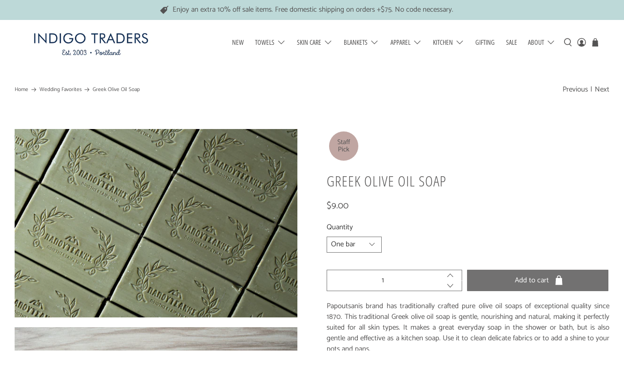

--- FILE ---
content_type: text/html; charset=utf-8
request_url: https://www.indigotraders.com/collections/wedding-favorites/products/greek-olive-oil-soap
body_size: 49846
content:



 <!doctype html>
<html lang="en">
<head>
<!-- "snippets/booster-seo.liquid" was not rendered, the associated app was uninstalled --> <meta charset="utf-8"> <meta http-equiv="cleartype" content="on"> <meta name="robots" content="index,follow"> <meta name="viewport" content="width=device-width,initial-scale=1"> <meta name="theme-color" content="#ffffff"> <link rel="canonical" href="https://www.indigotraders.com/products/greek-olive-oil-soap" /> <link rel="preconnect dns-prefetch" href="https://fonts.shopifycdn.com" /> <link rel="preconnect dns-prefetch" href="https://cdn.shopify.com" /> <link rel="preconnect dns-prefetch" href="https://v.shopify.com" /> <link rel="preconnect dns-prefetch" href="https://cdn.shopifycloud.com" /> <link href="//www.indigotraders.com/cdn/shop/t/14/assets/fancybox.css?v=30466120580444283401599424148" rel="stylesheet" type="text/css" media="all" /> <!-- Stylesheets for Flex "2.0.5" --> <link href="//www.indigotraders.com/cdn/shop/t/14/assets/styles.scss.css?v=131586120260717946601759259916" rel="stylesheet" type="text/css" media="all" /> <script>
    

Shopify = window.Shopify || {};


window.theme = {
  info: {
    name: "Flex",
    version: "2.0.5"
  }
}


Currency = window.Currency || {};
Currency.show_multiple_currencies = false;
Currency.shop_currency = "USD";
Currency.default_currency = "USD";
Currency.display_format = "money_format";
Currency.money_format = "${{amount}}";
Currency.money_format_no_currency = "${{amount}}";
Currency.money_format_currency = "${{amount}} USD";
Currency.native_multi_currency = false;



Window.theme = {};
Window.theme.allCountryOptionTags = "\u003coption value=\"United States\" data-provinces=\"[[\u0026quot;Alabama\u0026quot;,\u0026quot;Alabama\u0026quot;],[\u0026quot;Alaska\u0026quot;,\u0026quot;Alaska\u0026quot;],[\u0026quot;American Samoa\u0026quot;,\u0026quot;American Samoa\u0026quot;],[\u0026quot;Arizona\u0026quot;,\u0026quot;Arizona\u0026quot;],[\u0026quot;Arkansas\u0026quot;,\u0026quot;Arkansas\u0026quot;],[\u0026quot;Armed Forces Americas\u0026quot;,\u0026quot;Armed Forces Americas\u0026quot;],[\u0026quot;Armed Forces Europe\u0026quot;,\u0026quot;Armed Forces Europe\u0026quot;],[\u0026quot;Armed Forces Pacific\u0026quot;,\u0026quot;Armed Forces Pacific\u0026quot;],[\u0026quot;California\u0026quot;,\u0026quot;California\u0026quot;],[\u0026quot;Colorado\u0026quot;,\u0026quot;Colorado\u0026quot;],[\u0026quot;Connecticut\u0026quot;,\u0026quot;Connecticut\u0026quot;],[\u0026quot;Delaware\u0026quot;,\u0026quot;Delaware\u0026quot;],[\u0026quot;District of Columbia\u0026quot;,\u0026quot;Washington DC\u0026quot;],[\u0026quot;Federated States of Micronesia\u0026quot;,\u0026quot;Micronesia\u0026quot;],[\u0026quot;Florida\u0026quot;,\u0026quot;Florida\u0026quot;],[\u0026quot;Georgia\u0026quot;,\u0026quot;Georgia\u0026quot;],[\u0026quot;Guam\u0026quot;,\u0026quot;Guam\u0026quot;],[\u0026quot;Hawaii\u0026quot;,\u0026quot;Hawaii\u0026quot;],[\u0026quot;Idaho\u0026quot;,\u0026quot;Idaho\u0026quot;],[\u0026quot;Illinois\u0026quot;,\u0026quot;Illinois\u0026quot;],[\u0026quot;Indiana\u0026quot;,\u0026quot;Indiana\u0026quot;],[\u0026quot;Iowa\u0026quot;,\u0026quot;Iowa\u0026quot;],[\u0026quot;Kansas\u0026quot;,\u0026quot;Kansas\u0026quot;],[\u0026quot;Kentucky\u0026quot;,\u0026quot;Kentucky\u0026quot;],[\u0026quot;Louisiana\u0026quot;,\u0026quot;Louisiana\u0026quot;],[\u0026quot;Maine\u0026quot;,\u0026quot;Maine\u0026quot;],[\u0026quot;Marshall Islands\u0026quot;,\u0026quot;Marshall Islands\u0026quot;],[\u0026quot;Maryland\u0026quot;,\u0026quot;Maryland\u0026quot;],[\u0026quot;Massachusetts\u0026quot;,\u0026quot;Massachusetts\u0026quot;],[\u0026quot;Michigan\u0026quot;,\u0026quot;Michigan\u0026quot;],[\u0026quot;Minnesota\u0026quot;,\u0026quot;Minnesota\u0026quot;],[\u0026quot;Mississippi\u0026quot;,\u0026quot;Mississippi\u0026quot;],[\u0026quot;Missouri\u0026quot;,\u0026quot;Missouri\u0026quot;],[\u0026quot;Montana\u0026quot;,\u0026quot;Montana\u0026quot;],[\u0026quot;Nebraska\u0026quot;,\u0026quot;Nebraska\u0026quot;],[\u0026quot;Nevada\u0026quot;,\u0026quot;Nevada\u0026quot;],[\u0026quot;New Hampshire\u0026quot;,\u0026quot;New Hampshire\u0026quot;],[\u0026quot;New Jersey\u0026quot;,\u0026quot;New Jersey\u0026quot;],[\u0026quot;New Mexico\u0026quot;,\u0026quot;New Mexico\u0026quot;],[\u0026quot;New York\u0026quot;,\u0026quot;New York\u0026quot;],[\u0026quot;North Carolina\u0026quot;,\u0026quot;North Carolina\u0026quot;],[\u0026quot;North Dakota\u0026quot;,\u0026quot;North Dakota\u0026quot;],[\u0026quot;Northern Mariana Islands\u0026quot;,\u0026quot;Northern Mariana Islands\u0026quot;],[\u0026quot;Ohio\u0026quot;,\u0026quot;Ohio\u0026quot;],[\u0026quot;Oklahoma\u0026quot;,\u0026quot;Oklahoma\u0026quot;],[\u0026quot;Oregon\u0026quot;,\u0026quot;Oregon\u0026quot;],[\u0026quot;Palau\u0026quot;,\u0026quot;Palau\u0026quot;],[\u0026quot;Pennsylvania\u0026quot;,\u0026quot;Pennsylvania\u0026quot;],[\u0026quot;Puerto Rico\u0026quot;,\u0026quot;Puerto Rico\u0026quot;],[\u0026quot;Rhode Island\u0026quot;,\u0026quot;Rhode Island\u0026quot;],[\u0026quot;South Carolina\u0026quot;,\u0026quot;South Carolina\u0026quot;],[\u0026quot;South Dakota\u0026quot;,\u0026quot;South Dakota\u0026quot;],[\u0026quot;Tennessee\u0026quot;,\u0026quot;Tennessee\u0026quot;],[\u0026quot;Texas\u0026quot;,\u0026quot;Texas\u0026quot;],[\u0026quot;Utah\u0026quot;,\u0026quot;Utah\u0026quot;],[\u0026quot;Vermont\u0026quot;,\u0026quot;Vermont\u0026quot;],[\u0026quot;Virgin Islands\u0026quot;,\u0026quot;U.S. Virgin Islands\u0026quot;],[\u0026quot;Virginia\u0026quot;,\u0026quot;Virginia\u0026quot;],[\u0026quot;Washington\u0026quot;,\u0026quot;Washington\u0026quot;],[\u0026quot;West Virginia\u0026quot;,\u0026quot;West Virginia\u0026quot;],[\u0026quot;Wisconsin\u0026quot;,\u0026quot;Wisconsin\u0026quot;],[\u0026quot;Wyoming\u0026quot;,\u0026quot;Wyoming\u0026quot;]]\"\u003eUnited States\u003c\/option\u003e\n\u003coption value=\"---\" data-provinces=\"[]\"\u003e---\u003c\/option\u003e\n\u003coption value=\"Afghanistan\" data-provinces=\"[]\"\u003eAfghanistan\u003c\/option\u003e\n\u003coption value=\"Aland Islands\" data-provinces=\"[]\"\u003eÅland Islands\u003c\/option\u003e\n\u003coption value=\"Albania\" data-provinces=\"[]\"\u003eAlbania\u003c\/option\u003e\n\u003coption value=\"Algeria\" data-provinces=\"[]\"\u003eAlgeria\u003c\/option\u003e\n\u003coption value=\"Andorra\" data-provinces=\"[]\"\u003eAndorra\u003c\/option\u003e\n\u003coption value=\"Angola\" data-provinces=\"[]\"\u003eAngola\u003c\/option\u003e\n\u003coption value=\"Anguilla\" data-provinces=\"[]\"\u003eAnguilla\u003c\/option\u003e\n\u003coption value=\"Antigua And Barbuda\" data-provinces=\"[]\"\u003eAntigua \u0026 Barbuda\u003c\/option\u003e\n\u003coption value=\"Argentina\" data-provinces=\"[[\u0026quot;Buenos Aires\u0026quot;,\u0026quot;Buenos Aires Province\u0026quot;],[\u0026quot;Catamarca\u0026quot;,\u0026quot;Catamarca\u0026quot;],[\u0026quot;Chaco\u0026quot;,\u0026quot;Chaco\u0026quot;],[\u0026quot;Chubut\u0026quot;,\u0026quot;Chubut\u0026quot;],[\u0026quot;Ciudad Autónoma de Buenos Aires\u0026quot;,\u0026quot;Buenos Aires (Autonomous City)\u0026quot;],[\u0026quot;Corrientes\u0026quot;,\u0026quot;Corrientes\u0026quot;],[\u0026quot;Córdoba\u0026quot;,\u0026quot;Córdoba\u0026quot;],[\u0026quot;Entre Ríos\u0026quot;,\u0026quot;Entre Ríos\u0026quot;],[\u0026quot;Formosa\u0026quot;,\u0026quot;Formosa\u0026quot;],[\u0026quot;Jujuy\u0026quot;,\u0026quot;Jujuy\u0026quot;],[\u0026quot;La Pampa\u0026quot;,\u0026quot;La Pampa\u0026quot;],[\u0026quot;La Rioja\u0026quot;,\u0026quot;La Rioja\u0026quot;],[\u0026quot;Mendoza\u0026quot;,\u0026quot;Mendoza\u0026quot;],[\u0026quot;Misiones\u0026quot;,\u0026quot;Misiones\u0026quot;],[\u0026quot;Neuquén\u0026quot;,\u0026quot;Neuquén\u0026quot;],[\u0026quot;Río Negro\u0026quot;,\u0026quot;Río Negro\u0026quot;],[\u0026quot;Salta\u0026quot;,\u0026quot;Salta\u0026quot;],[\u0026quot;San Juan\u0026quot;,\u0026quot;San Juan\u0026quot;],[\u0026quot;San Luis\u0026quot;,\u0026quot;San Luis\u0026quot;],[\u0026quot;Santa Cruz\u0026quot;,\u0026quot;Santa Cruz\u0026quot;],[\u0026quot;Santa Fe\u0026quot;,\u0026quot;Santa Fe\u0026quot;],[\u0026quot;Santiago Del Estero\u0026quot;,\u0026quot;Santiago del Estero\u0026quot;],[\u0026quot;Tierra Del Fuego\u0026quot;,\u0026quot;Tierra del Fuego\u0026quot;],[\u0026quot;Tucumán\u0026quot;,\u0026quot;Tucumán\u0026quot;]]\"\u003eArgentina\u003c\/option\u003e\n\u003coption value=\"Armenia\" data-provinces=\"[]\"\u003eArmenia\u003c\/option\u003e\n\u003coption value=\"Aruba\" data-provinces=\"[]\"\u003eAruba\u003c\/option\u003e\n\u003coption value=\"Ascension Island\" data-provinces=\"[]\"\u003eAscension Island\u003c\/option\u003e\n\u003coption value=\"Australia\" data-provinces=\"[[\u0026quot;Australian Capital Territory\u0026quot;,\u0026quot;Australian Capital Territory\u0026quot;],[\u0026quot;New South Wales\u0026quot;,\u0026quot;New South Wales\u0026quot;],[\u0026quot;Northern Territory\u0026quot;,\u0026quot;Northern Territory\u0026quot;],[\u0026quot;Queensland\u0026quot;,\u0026quot;Queensland\u0026quot;],[\u0026quot;South Australia\u0026quot;,\u0026quot;South Australia\u0026quot;],[\u0026quot;Tasmania\u0026quot;,\u0026quot;Tasmania\u0026quot;],[\u0026quot;Victoria\u0026quot;,\u0026quot;Victoria\u0026quot;],[\u0026quot;Western Australia\u0026quot;,\u0026quot;Western Australia\u0026quot;]]\"\u003eAustralia\u003c\/option\u003e\n\u003coption value=\"Austria\" data-provinces=\"[]\"\u003eAustria\u003c\/option\u003e\n\u003coption value=\"Azerbaijan\" data-provinces=\"[]\"\u003eAzerbaijan\u003c\/option\u003e\n\u003coption value=\"Bahamas\" data-provinces=\"[]\"\u003eBahamas\u003c\/option\u003e\n\u003coption value=\"Bahrain\" data-provinces=\"[]\"\u003eBahrain\u003c\/option\u003e\n\u003coption value=\"Bangladesh\" data-provinces=\"[]\"\u003eBangladesh\u003c\/option\u003e\n\u003coption value=\"Barbados\" data-provinces=\"[]\"\u003eBarbados\u003c\/option\u003e\n\u003coption value=\"Belarus\" data-provinces=\"[]\"\u003eBelarus\u003c\/option\u003e\n\u003coption value=\"Belgium\" data-provinces=\"[]\"\u003eBelgium\u003c\/option\u003e\n\u003coption value=\"Belize\" data-provinces=\"[]\"\u003eBelize\u003c\/option\u003e\n\u003coption value=\"Benin\" data-provinces=\"[]\"\u003eBenin\u003c\/option\u003e\n\u003coption value=\"Bermuda\" data-provinces=\"[]\"\u003eBermuda\u003c\/option\u003e\n\u003coption value=\"Bhutan\" data-provinces=\"[]\"\u003eBhutan\u003c\/option\u003e\n\u003coption value=\"Bolivia\" data-provinces=\"[]\"\u003eBolivia\u003c\/option\u003e\n\u003coption value=\"Bosnia And Herzegovina\" data-provinces=\"[]\"\u003eBosnia \u0026 Herzegovina\u003c\/option\u003e\n\u003coption value=\"Botswana\" data-provinces=\"[]\"\u003eBotswana\u003c\/option\u003e\n\u003coption value=\"Brazil\" data-provinces=\"[[\u0026quot;Acre\u0026quot;,\u0026quot;Acre\u0026quot;],[\u0026quot;Alagoas\u0026quot;,\u0026quot;Alagoas\u0026quot;],[\u0026quot;Amapá\u0026quot;,\u0026quot;Amapá\u0026quot;],[\u0026quot;Amazonas\u0026quot;,\u0026quot;Amazonas\u0026quot;],[\u0026quot;Bahia\u0026quot;,\u0026quot;Bahia\u0026quot;],[\u0026quot;Ceará\u0026quot;,\u0026quot;Ceará\u0026quot;],[\u0026quot;Distrito Federal\u0026quot;,\u0026quot;Federal District\u0026quot;],[\u0026quot;Espírito Santo\u0026quot;,\u0026quot;Espírito Santo\u0026quot;],[\u0026quot;Goiás\u0026quot;,\u0026quot;Goiás\u0026quot;],[\u0026quot;Maranhão\u0026quot;,\u0026quot;Maranhão\u0026quot;],[\u0026quot;Mato Grosso\u0026quot;,\u0026quot;Mato Grosso\u0026quot;],[\u0026quot;Mato Grosso do Sul\u0026quot;,\u0026quot;Mato Grosso do Sul\u0026quot;],[\u0026quot;Minas Gerais\u0026quot;,\u0026quot;Minas Gerais\u0026quot;],[\u0026quot;Paraná\u0026quot;,\u0026quot;Paraná\u0026quot;],[\u0026quot;Paraíba\u0026quot;,\u0026quot;Paraíba\u0026quot;],[\u0026quot;Pará\u0026quot;,\u0026quot;Pará\u0026quot;],[\u0026quot;Pernambuco\u0026quot;,\u0026quot;Pernambuco\u0026quot;],[\u0026quot;Piauí\u0026quot;,\u0026quot;Piauí\u0026quot;],[\u0026quot;Rio Grande do Norte\u0026quot;,\u0026quot;Rio Grande do Norte\u0026quot;],[\u0026quot;Rio Grande do Sul\u0026quot;,\u0026quot;Rio Grande do Sul\u0026quot;],[\u0026quot;Rio de Janeiro\u0026quot;,\u0026quot;Rio de Janeiro\u0026quot;],[\u0026quot;Rondônia\u0026quot;,\u0026quot;Rondônia\u0026quot;],[\u0026quot;Roraima\u0026quot;,\u0026quot;Roraima\u0026quot;],[\u0026quot;Santa Catarina\u0026quot;,\u0026quot;Santa Catarina\u0026quot;],[\u0026quot;Sergipe\u0026quot;,\u0026quot;Sergipe\u0026quot;],[\u0026quot;São Paulo\u0026quot;,\u0026quot;São Paulo\u0026quot;],[\u0026quot;Tocantins\u0026quot;,\u0026quot;Tocantins\u0026quot;]]\"\u003eBrazil\u003c\/option\u003e\n\u003coption value=\"British Indian Ocean Territory\" data-provinces=\"[]\"\u003eBritish Indian Ocean Territory\u003c\/option\u003e\n\u003coption value=\"Virgin Islands, British\" data-provinces=\"[]\"\u003eBritish Virgin Islands\u003c\/option\u003e\n\u003coption value=\"Brunei\" data-provinces=\"[]\"\u003eBrunei\u003c\/option\u003e\n\u003coption value=\"Bulgaria\" data-provinces=\"[]\"\u003eBulgaria\u003c\/option\u003e\n\u003coption value=\"Burkina Faso\" data-provinces=\"[]\"\u003eBurkina Faso\u003c\/option\u003e\n\u003coption value=\"Burundi\" data-provinces=\"[]\"\u003eBurundi\u003c\/option\u003e\n\u003coption value=\"Cambodia\" data-provinces=\"[]\"\u003eCambodia\u003c\/option\u003e\n\u003coption value=\"Republic of Cameroon\" data-provinces=\"[]\"\u003eCameroon\u003c\/option\u003e\n\u003coption value=\"Canada\" data-provinces=\"[[\u0026quot;Alberta\u0026quot;,\u0026quot;Alberta\u0026quot;],[\u0026quot;British Columbia\u0026quot;,\u0026quot;British Columbia\u0026quot;],[\u0026quot;Manitoba\u0026quot;,\u0026quot;Manitoba\u0026quot;],[\u0026quot;New Brunswick\u0026quot;,\u0026quot;New Brunswick\u0026quot;],[\u0026quot;Newfoundland and Labrador\u0026quot;,\u0026quot;Newfoundland and Labrador\u0026quot;],[\u0026quot;Northwest Territories\u0026quot;,\u0026quot;Northwest Territories\u0026quot;],[\u0026quot;Nova Scotia\u0026quot;,\u0026quot;Nova Scotia\u0026quot;],[\u0026quot;Nunavut\u0026quot;,\u0026quot;Nunavut\u0026quot;],[\u0026quot;Ontario\u0026quot;,\u0026quot;Ontario\u0026quot;],[\u0026quot;Prince Edward Island\u0026quot;,\u0026quot;Prince Edward Island\u0026quot;],[\u0026quot;Quebec\u0026quot;,\u0026quot;Quebec\u0026quot;],[\u0026quot;Saskatchewan\u0026quot;,\u0026quot;Saskatchewan\u0026quot;],[\u0026quot;Yukon\u0026quot;,\u0026quot;Yukon\u0026quot;]]\"\u003eCanada\u003c\/option\u003e\n\u003coption value=\"Cape Verde\" data-provinces=\"[]\"\u003eCape Verde\u003c\/option\u003e\n\u003coption value=\"Caribbean Netherlands\" data-provinces=\"[]\"\u003eCaribbean Netherlands\u003c\/option\u003e\n\u003coption value=\"Cayman Islands\" data-provinces=\"[]\"\u003eCayman Islands\u003c\/option\u003e\n\u003coption value=\"Central African Republic\" data-provinces=\"[]\"\u003eCentral African Republic\u003c\/option\u003e\n\u003coption value=\"Chad\" data-provinces=\"[]\"\u003eChad\u003c\/option\u003e\n\u003coption value=\"Chile\" data-provinces=\"[[\u0026quot;Antofagasta\u0026quot;,\u0026quot;Antofagasta\u0026quot;],[\u0026quot;Araucanía\u0026quot;,\u0026quot;Araucanía\u0026quot;],[\u0026quot;Arica and Parinacota\u0026quot;,\u0026quot;Arica y Parinacota\u0026quot;],[\u0026quot;Atacama\u0026quot;,\u0026quot;Atacama\u0026quot;],[\u0026quot;Aysén\u0026quot;,\u0026quot;Aysén\u0026quot;],[\u0026quot;Biobío\u0026quot;,\u0026quot;Bío Bío\u0026quot;],[\u0026quot;Coquimbo\u0026quot;,\u0026quot;Coquimbo\u0026quot;],[\u0026quot;Los Lagos\u0026quot;,\u0026quot;Los Lagos\u0026quot;],[\u0026quot;Los Ríos\u0026quot;,\u0026quot;Los Ríos\u0026quot;],[\u0026quot;Magallanes\u0026quot;,\u0026quot;Magallanes Region\u0026quot;],[\u0026quot;Maule\u0026quot;,\u0026quot;Maule\u0026quot;],[\u0026quot;O\u0026#39;Higgins\u0026quot;,\u0026quot;Libertador General Bernardo O’Higgins\u0026quot;],[\u0026quot;Santiago\u0026quot;,\u0026quot;Santiago Metropolitan\u0026quot;],[\u0026quot;Tarapacá\u0026quot;,\u0026quot;Tarapacá\u0026quot;],[\u0026quot;Valparaíso\u0026quot;,\u0026quot;Valparaíso\u0026quot;],[\u0026quot;Ñuble\u0026quot;,\u0026quot;Ñuble\u0026quot;]]\"\u003eChile\u003c\/option\u003e\n\u003coption value=\"China\" data-provinces=\"[[\u0026quot;Anhui\u0026quot;,\u0026quot;Anhui\u0026quot;],[\u0026quot;Beijing\u0026quot;,\u0026quot;Beijing\u0026quot;],[\u0026quot;Chongqing\u0026quot;,\u0026quot;Chongqing\u0026quot;],[\u0026quot;Fujian\u0026quot;,\u0026quot;Fujian\u0026quot;],[\u0026quot;Gansu\u0026quot;,\u0026quot;Gansu\u0026quot;],[\u0026quot;Guangdong\u0026quot;,\u0026quot;Guangdong\u0026quot;],[\u0026quot;Guangxi\u0026quot;,\u0026quot;Guangxi\u0026quot;],[\u0026quot;Guizhou\u0026quot;,\u0026quot;Guizhou\u0026quot;],[\u0026quot;Hainan\u0026quot;,\u0026quot;Hainan\u0026quot;],[\u0026quot;Hebei\u0026quot;,\u0026quot;Hebei\u0026quot;],[\u0026quot;Heilongjiang\u0026quot;,\u0026quot;Heilongjiang\u0026quot;],[\u0026quot;Henan\u0026quot;,\u0026quot;Henan\u0026quot;],[\u0026quot;Hubei\u0026quot;,\u0026quot;Hubei\u0026quot;],[\u0026quot;Hunan\u0026quot;,\u0026quot;Hunan\u0026quot;],[\u0026quot;Inner Mongolia\u0026quot;,\u0026quot;Inner Mongolia\u0026quot;],[\u0026quot;Jiangsu\u0026quot;,\u0026quot;Jiangsu\u0026quot;],[\u0026quot;Jiangxi\u0026quot;,\u0026quot;Jiangxi\u0026quot;],[\u0026quot;Jilin\u0026quot;,\u0026quot;Jilin\u0026quot;],[\u0026quot;Liaoning\u0026quot;,\u0026quot;Liaoning\u0026quot;],[\u0026quot;Ningxia\u0026quot;,\u0026quot;Ningxia\u0026quot;],[\u0026quot;Qinghai\u0026quot;,\u0026quot;Qinghai\u0026quot;],[\u0026quot;Shaanxi\u0026quot;,\u0026quot;Shaanxi\u0026quot;],[\u0026quot;Shandong\u0026quot;,\u0026quot;Shandong\u0026quot;],[\u0026quot;Shanghai\u0026quot;,\u0026quot;Shanghai\u0026quot;],[\u0026quot;Shanxi\u0026quot;,\u0026quot;Shanxi\u0026quot;],[\u0026quot;Sichuan\u0026quot;,\u0026quot;Sichuan\u0026quot;],[\u0026quot;Tianjin\u0026quot;,\u0026quot;Tianjin\u0026quot;],[\u0026quot;Xinjiang\u0026quot;,\u0026quot;Xinjiang\u0026quot;],[\u0026quot;Xizang\u0026quot;,\u0026quot;Tibet\u0026quot;],[\u0026quot;Yunnan\u0026quot;,\u0026quot;Yunnan\u0026quot;],[\u0026quot;Zhejiang\u0026quot;,\u0026quot;Zhejiang\u0026quot;]]\"\u003eChina\u003c\/option\u003e\n\u003coption value=\"Christmas Island\" data-provinces=\"[]\"\u003eChristmas Island\u003c\/option\u003e\n\u003coption value=\"Cocos (Keeling) Islands\" data-provinces=\"[]\"\u003eCocos (Keeling) Islands\u003c\/option\u003e\n\u003coption value=\"Colombia\" data-provinces=\"[[\u0026quot;Amazonas\u0026quot;,\u0026quot;Amazonas\u0026quot;],[\u0026quot;Antioquia\u0026quot;,\u0026quot;Antioquia\u0026quot;],[\u0026quot;Arauca\u0026quot;,\u0026quot;Arauca\u0026quot;],[\u0026quot;Atlántico\u0026quot;,\u0026quot;Atlántico\u0026quot;],[\u0026quot;Bogotá, D.C.\u0026quot;,\u0026quot;Capital District\u0026quot;],[\u0026quot;Bolívar\u0026quot;,\u0026quot;Bolívar\u0026quot;],[\u0026quot;Boyacá\u0026quot;,\u0026quot;Boyacá\u0026quot;],[\u0026quot;Caldas\u0026quot;,\u0026quot;Caldas\u0026quot;],[\u0026quot;Caquetá\u0026quot;,\u0026quot;Caquetá\u0026quot;],[\u0026quot;Casanare\u0026quot;,\u0026quot;Casanare\u0026quot;],[\u0026quot;Cauca\u0026quot;,\u0026quot;Cauca\u0026quot;],[\u0026quot;Cesar\u0026quot;,\u0026quot;Cesar\u0026quot;],[\u0026quot;Chocó\u0026quot;,\u0026quot;Chocó\u0026quot;],[\u0026quot;Cundinamarca\u0026quot;,\u0026quot;Cundinamarca\u0026quot;],[\u0026quot;Córdoba\u0026quot;,\u0026quot;Córdoba\u0026quot;],[\u0026quot;Guainía\u0026quot;,\u0026quot;Guainía\u0026quot;],[\u0026quot;Guaviare\u0026quot;,\u0026quot;Guaviare\u0026quot;],[\u0026quot;Huila\u0026quot;,\u0026quot;Huila\u0026quot;],[\u0026quot;La Guajira\u0026quot;,\u0026quot;La Guajira\u0026quot;],[\u0026quot;Magdalena\u0026quot;,\u0026quot;Magdalena\u0026quot;],[\u0026quot;Meta\u0026quot;,\u0026quot;Meta\u0026quot;],[\u0026quot;Nariño\u0026quot;,\u0026quot;Nariño\u0026quot;],[\u0026quot;Norte de Santander\u0026quot;,\u0026quot;Norte de Santander\u0026quot;],[\u0026quot;Putumayo\u0026quot;,\u0026quot;Putumayo\u0026quot;],[\u0026quot;Quindío\u0026quot;,\u0026quot;Quindío\u0026quot;],[\u0026quot;Risaralda\u0026quot;,\u0026quot;Risaralda\u0026quot;],[\u0026quot;San Andrés, Providencia y Santa Catalina\u0026quot;,\u0026quot;San Andrés \\u0026 Providencia\u0026quot;],[\u0026quot;Santander\u0026quot;,\u0026quot;Santander\u0026quot;],[\u0026quot;Sucre\u0026quot;,\u0026quot;Sucre\u0026quot;],[\u0026quot;Tolima\u0026quot;,\u0026quot;Tolima\u0026quot;],[\u0026quot;Valle del Cauca\u0026quot;,\u0026quot;Valle del Cauca\u0026quot;],[\u0026quot;Vaupés\u0026quot;,\u0026quot;Vaupés\u0026quot;],[\u0026quot;Vichada\u0026quot;,\u0026quot;Vichada\u0026quot;]]\"\u003eColombia\u003c\/option\u003e\n\u003coption value=\"Comoros\" data-provinces=\"[]\"\u003eComoros\u003c\/option\u003e\n\u003coption value=\"Congo\" data-provinces=\"[]\"\u003eCongo - Brazzaville\u003c\/option\u003e\n\u003coption value=\"Congo, The Democratic Republic Of The\" data-provinces=\"[]\"\u003eCongo - Kinshasa\u003c\/option\u003e\n\u003coption value=\"Cook Islands\" data-provinces=\"[]\"\u003eCook Islands\u003c\/option\u003e\n\u003coption value=\"Costa Rica\" data-provinces=\"[[\u0026quot;Alajuela\u0026quot;,\u0026quot;Alajuela\u0026quot;],[\u0026quot;Cartago\u0026quot;,\u0026quot;Cartago\u0026quot;],[\u0026quot;Guanacaste\u0026quot;,\u0026quot;Guanacaste\u0026quot;],[\u0026quot;Heredia\u0026quot;,\u0026quot;Heredia\u0026quot;],[\u0026quot;Limón\u0026quot;,\u0026quot;Limón\u0026quot;],[\u0026quot;Puntarenas\u0026quot;,\u0026quot;Puntarenas\u0026quot;],[\u0026quot;San José\u0026quot;,\u0026quot;San José\u0026quot;]]\"\u003eCosta Rica\u003c\/option\u003e\n\u003coption value=\"Croatia\" data-provinces=\"[]\"\u003eCroatia\u003c\/option\u003e\n\u003coption value=\"Curaçao\" data-provinces=\"[]\"\u003eCuraçao\u003c\/option\u003e\n\u003coption value=\"Cyprus\" data-provinces=\"[]\"\u003eCyprus\u003c\/option\u003e\n\u003coption value=\"Czech Republic\" data-provinces=\"[]\"\u003eCzechia\u003c\/option\u003e\n\u003coption value=\"Côte d'Ivoire\" data-provinces=\"[]\"\u003eCôte d’Ivoire\u003c\/option\u003e\n\u003coption value=\"Denmark\" data-provinces=\"[]\"\u003eDenmark\u003c\/option\u003e\n\u003coption value=\"Djibouti\" data-provinces=\"[]\"\u003eDjibouti\u003c\/option\u003e\n\u003coption value=\"Dominica\" data-provinces=\"[]\"\u003eDominica\u003c\/option\u003e\n\u003coption value=\"Dominican Republic\" data-provinces=\"[]\"\u003eDominican Republic\u003c\/option\u003e\n\u003coption value=\"Ecuador\" data-provinces=\"[]\"\u003eEcuador\u003c\/option\u003e\n\u003coption value=\"Egypt\" data-provinces=\"[[\u0026quot;6th of October\u0026quot;,\u0026quot;6th of October\u0026quot;],[\u0026quot;Al Sharqia\u0026quot;,\u0026quot;Al Sharqia\u0026quot;],[\u0026quot;Alexandria\u0026quot;,\u0026quot;Alexandria\u0026quot;],[\u0026quot;Aswan\u0026quot;,\u0026quot;Aswan\u0026quot;],[\u0026quot;Asyut\u0026quot;,\u0026quot;Asyut\u0026quot;],[\u0026quot;Beheira\u0026quot;,\u0026quot;Beheira\u0026quot;],[\u0026quot;Beni Suef\u0026quot;,\u0026quot;Beni Suef\u0026quot;],[\u0026quot;Cairo\u0026quot;,\u0026quot;Cairo\u0026quot;],[\u0026quot;Dakahlia\u0026quot;,\u0026quot;Dakahlia\u0026quot;],[\u0026quot;Damietta\u0026quot;,\u0026quot;Damietta\u0026quot;],[\u0026quot;Faiyum\u0026quot;,\u0026quot;Faiyum\u0026quot;],[\u0026quot;Gharbia\u0026quot;,\u0026quot;Gharbia\u0026quot;],[\u0026quot;Giza\u0026quot;,\u0026quot;Giza\u0026quot;],[\u0026quot;Helwan\u0026quot;,\u0026quot;Helwan\u0026quot;],[\u0026quot;Ismailia\u0026quot;,\u0026quot;Ismailia\u0026quot;],[\u0026quot;Kafr el-Sheikh\u0026quot;,\u0026quot;Kafr el-Sheikh\u0026quot;],[\u0026quot;Luxor\u0026quot;,\u0026quot;Luxor\u0026quot;],[\u0026quot;Matrouh\u0026quot;,\u0026quot;Matrouh\u0026quot;],[\u0026quot;Minya\u0026quot;,\u0026quot;Minya\u0026quot;],[\u0026quot;Monufia\u0026quot;,\u0026quot;Monufia\u0026quot;],[\u0026quot;New Valley\u0026quot;,\u0026quot;New Valley\u0026quot;],[\u0026quot;North Sinai\u0026quot;,\u0026quot;North Sinai\u0026quot;],[\u0026quot;Port Said\u0026quot;,\u0026quot;Port Said\u0026quot;],[\u0026quot;Qalyubia\u0026quot;,\u0026quot;Qalyubia\u0026quot;],[\u0026quot;Qena\u0026quot;,\u0026quot;Qena\u0026quot;],[\u0026quot;Red Sea\u0026quot;,\u0026quot;Red Sea\u0026quot;],[\u0026quot;Sohag\u0026quot;,\u0026quot;Sohag\u0026quot;],[\u0026quot;South Sinai\u0026quot;,\u0026quot;South Sinai\u0026quot;],[\u0026quot;Suez\u0026quot;,\u0026quot;Suez\u0026quot;]]\"\u003eEgypt\u003c\/option\u003e\n\u003coption value=\"El Salvador\" data-provinces=\"[[\u0026quot;Ahuachapán\u0026quot;,\u0026quot;Ahuachapán\u0026quot;],[\u0026quot;Cabañas\u0026quot;,\u0026quot;Cabañas\u0026quot;],[\u0026quot;Chalatenango\u0026quot;,\u0026quot;Chalatenango\u0026quot;],[\u0026quot;Cuscatlán\u0026quot;,\u0026quot;Cuscatlán\u0026quot;],[\u0026quot;La Libertad\u0026quot;,\u0026quot;La Libertad\u0026quot;],[\u0026quot;La Paz\u0026quot;,\u0026quot;La Paz\u0026quot;],[\u0026quot;La Unión\u0026quot;,\u0026quot;La Unión\u0026quot;],[\u0026quot;Morazán\u0026quot;,\u0026quot;Morazán\u0026quot;],[\u0026quot;San Miguel\u0026quot;,\u0026quot;San Miguel\u0026quot;],[\u0026quot;San Salvador\u0026quot;,\u0026quot;San Salvador\u0026quot;],[\u0026quot;San Vicente\u0026quot;,\u0026quot;San Vicente\u0026quot;],[\u0026quot;Santa Ana\u0026quot;,\u0026quot;Santa Ana\u0026quot;],[\u0026quot;Sonsonate\u0026quot;,\u0026quot;Sonsonate\u0026quot;],[\u0026quot;Usulután\u0026quot;,\u0026quot;Usulután\u0026quot;]]\"\u003eEl Salvador\u003c\/option\u003e\n\u003coption value=\"Equatorial Guinea\" data-provinces=\"[]\"\u003eEquatorial Guinea\u003c\/option\u003e\n\u003coption value=\"Eritrea\" data-provinces=\"[]\"\u003eEritrea\u003c\/option\u003e\n\u003coption value=\"Estonia\" data-provinces=\"[]\"\u003eEstonia\u003c\/option\u003e\n\u003coption value=\"Eswatini\" data-provinces=\"[]\"\u003eEswatini\u003c\/option\u003e\n\u003coption value=\"Ethiopia\" data-provinces=\"[]\"\u003eEthiopia\u003c\/option\u003e\n\u003coption value=\"Falkland Islands (Malvinas)\" data-provinces=\"[]\"\u003eFalkland Islands\u003c\/option\u003e\n\u003coption value=\"Faroe Islands\" data-provinces=\"[]\"\u003eFaroe Islands\u003c\/option\u003e\n\u003coption value=\"Fiji\" data-provinces=\"[]\"\u003eFiji\u003c\/option\u003e\n\u003coption value=\"Finland\" data-provinces=\"[]\"\u003eFinland\u003c\/option\u003e\n\u003coption value=\"France\" data-provinces=\"[]\"\u003eFrance\u003c\/option\u003e\n\u003coption value=\"French Guiana\" data-provinces=\"[]\"\u003eFrench Guiana\u003c\/option\u003e\n\u003coption value=\"French Polynesia\" data-provinces=\"[]\"\u003eFrench Polynesia\u003c\/option\u003e\n\u003coption value=\"French Southern Territories\" data-provinces=\"[]\"\u003eFrench Southern Territories\u003c\/option\u003e\n\u003coption value=\"Gabon\" data-provinces=\"[]\"\u003eGabon\u003c\/option\u003e\n\u003coption value=\"Gambia\" data-provinces=\"[]\"\u003eGambia\u003c\/option\u003e\n\u003coption value=\"Georgia\" data-provinces=\"[]\"\u003eGeorgia\u003c\/option\u003e\n\u003coption value=\"Germany\" data-provinces=\"[]\"\u003eGermany\u003c\/option\u003e\n\u003coption value=\"Ghana\" data-provinces=\"[]\"\u003eGhana\u003c\/option\u003e\n\u003coption value=\"Gibraltar\" data-provinces=\"[]\"\u003eGibraltar\u003c\/option\u003e\n\u003coption value=\"Greece\" data-provinces=\"[]\"\u003eGreece\u003c\/option\u003e\n\u003coption value=\"Greenland\" data-provinces=\"[]\"\u003eGreenland\u003c\/option\u003e\n\u003coption value=\"Grenada\" data-provinces=\"[]\"\u003eGrenada\u003c\/option\u003e\n\u003coption value=\"Guadeloupe\" data-provinces=\"[]\"\u003eGuadeloupe\u003c\/option\u003e\n\u003coption value=\"Guatemala\" data-provinces=\"[[\u0026quot;Alta Verapaz\u0026quot;,\u0026quot;Alta Verapaz\u0026quot;],[\u0026quot;Baja Verapaz\u0026quot;,\u0026quot;Baja Verapaz\u0026quot;],[\u0026quot;Chimaltenango\u0026quot;,\u0026quot;Chimaltenango\u0026quot;],[\u0026quot;Chiquimula\u0026quot;,\u0026quot;Chiquimula\u0026quot;],[\u0026quot;El Progreso\u0026quot;,\u0026quot;El Progreso\u0026quot;],[\u0026quot;Escuintla\u0026quot;,\u0026quot;Escuintla\u0026quot;],[\u0026quot;Guatemala\u0026quot;,\u0026quot;Guatemala\u0026quot;],[\u0026quot;Huehuetenango\u0026quot;,\u0026quot;Huehuetenango\u0026quot;],[\u0026quot;Izabal\u0026quot;,\u0026quot;Izabal\u0026quot;],[\u0026quot;Jalapa\u0026quot;,\u0026quot;Jalapa\u0026quot;],[\u0026quot;Jutiapa\u0026quot;,\u0026quot;Jutiapa\u0026quot;],[\u0026quot;Petén\u0026quot;,\u0026quot;Petén\u0026quot;],[\u0026quot;Quetzaltenango\u0026quot;,\u0026quot;Quetzaltenango\u0026quot;],[\u0026quot;Quiché\u0026quot;,\u0026quot;Quiché\u0026quot;],[\u0026quot;Retalhuleu\u0026quot;,\u0026quot;Retalhuleu\u0026quot;],[\u0026quot;Sacatepéquez\u0026quot;,\u0026quot;Sacatepéquez\u0026quot;],[\u0026quot;San Marcos\u0026quot;,\u0026quot;San Marcos\u0026quot;],[\u0026quot;Santa Rosa\u0026quot;,\u0026quot;Santa Rosa\u0026quot;],[\u0026quot;Sololá\u0026quot;,\u0026quot;Sololá\u0026quot;],[\u0026quot;Suchitepéquez\u0026quot;,\u0026quot;Suchitepéquez\u0026quot;],[\u0026quot;Totonicapán\u0026quot;,\u0026quot;Totonicapán\u0026quot;],[\u0026quot;Zacapa\u0026quot;,\u0026quot;Zacapa\u0026quot;]]\"\u003eGuatemala\u003c\/option\u003e\n\u003coption value=\"Guernsey\" data-provinces=\"[]\"\u003eGuernsey\u003c\/option\u003e\n\u003coption value=\"Guinea\" data-provinces=\"[]\"\u003eGuinea\u003c\/option\u003e\n\u003coption value=\"Guinea Bissau\" data-provinces=\"[]\"\u003eGuinea-Bissau\u003c\/option\u003e\n\u003coption value=\"Guyana\" data-provinces=\"[]\"\u003eGuyana\u003c\/option\u003e\n\u003coption value=\"Haiti\" data-provinces=\"[]\"\u003eHaiti\u003c\/option\u003e\n\u003coption value=\"Honduras\" data-provinces=\"[]\"\u003eHonduras\u003c\/option\u003e\n\u003coption value=\"Hong Kong\" data-provinces=\"[[\u0026quot;Hong Kong Island\u0026quot;,\u0026quot;Hong Kong Island\u0026quot;],[\u0026quot;Kowloon\u0026quot;,\u0026quot;Kowloon\u0026quot;],[\u0026quot;New Territories\u0026quot;,\u0026quot;New Territories\u0026quot;]]\"\u003eHong Kong SAR\u003c\/option\u003e\n\u003coption value=\"Hungary\" data-provinces=\"[]\"\u003eHungary\u003c\/option\u003e\n\u003coption value=\"Iceland\" data-provinces=\"[]\"\u003eIceland\u003c\/option\u003e\n\u003coption value=\"India\" data-provinces=\"[[\u0026quot;Andaman and Nicobar Islands\u0026quot;,\u0026quot;Andaman and Nicobar Islands\u0026quot;],[\u0026quot;Andhra Pradesh\u0026quot;,\u0026quot;Andhra Pradesh\u0026quot;],[\u0026quot;Arunachal Pradesh\u0026quot;,\u0026quot;Arunachal Pradesh\u0026quot;],[\u0026quot;Assam\u0026quot;,\u0026quot;Assam\u0026quot;],[\u0026quot;Bihar\u0026quot;,\u0026quot;Bihar\u0026quot;],[\u0026quot;Chandigarh\u0026quot;,\u0026quot;Chandigarh\u0026quot;],[\u0026quot;Chhattisgarh\u0026quot;,\u0026quot;Chhattisgarh\u0026quot;],[\u0026quot;Dadra and Nagar Haveli\u0026quot;,\u0026quot;Dadra and Nagar Haveli\u0026quot;],[\u0026quot;Daman and Diu\u0026quot;,\u0026quot;Daman and Diu\u0026quot;],[\u0026quot;Delhi\u0026quot;,\u0026quot;Delhi\u0026quot;],[\u0026quot;Goa\u0026quot;,\u0026quot;Goa\u0026quot;],[\u0026quot;Gujarat\u0026quot;,\u0026quot;Gujarat\u0026quot;],[\u0026quot;Haryana\u0026quot;,\u0026quot;Haryana\u0026quot;],[\u0026quot;Himachal Pradesh\u0026quot;,\u0026quot;Himachal Pradesh\u0026quot;],[\u0026quot;Jammu and Kashmir\u0026quot;,\u0026quot;Jammu and Kashmir\u0026quot;],[\u0026quot;Jharkhand\u0026quot;,\u0026quot;Jharkhand\u0026quot;],[\u0026quot;Karnataka\u0026quot;,\u0026quot;Karnataka\u0026quot;],[\u0026quot;Kerala\u0026quot;,\u0026quot;Kerala\u0026quot;],[\u0026quot;Ladakh\u0026quot;,\u0026quot;Ladakh\u0026quot;],[\u0026quot;Lakshadweep\u0026quot;,\u0026quot;Lakshadweep\u0026quot;],[\u0026quot;Madhya Pradesh\u0026quot;,\u0026quot;Madhya Pradesh\u0026quot;],[\u0026quot;Maharashtra\u0026quot;,\u0026quot;Maharashtra\u0026quot;],[\u0026quot;Manipur\u0026quot;,\u0026quot;Manipur\u0026quot;],[\u0026quot;Meghalaya\u0026quot;,\u0026quot;Meghalaya\u0026quot;],[\u0026quot;Mizoram\u0026quot;,\u0026quot;Mizoram\u0026quot;],[\u0026quot;Nagaland\u0026quot;,\u0026quot;Nagaland\u0026quot;],[\u0026quot;Odisha\u0026quot;,\u0026quot;Odisha\u0026quot;],[\u0026quot;Puducherry\u0026quot;,\u0026quot;Puducherry\u0026quot;],[\u0026quot;Punjab\u0026quot;,\u0026quot;Punjab\u0026quot;],[\u0026quot;Rajasthan\u0026quot;,\u0026quot;Rajasthan\u0026quot;],[\u0026quot;Sikkim\u0026quot;,\u0026quot;Sikkim\u0026quot;],[\u0026quot;Tamil Nadu\u0026quot;,\u0026quot;Tamil Nadu\u0026quot;],[\u0026quot;Telangana\u0026quot;,\u0026quot;Telangana\u0026quot;],[\u0026quot;Tripura\u0026quot;,\u0026quot;Tripura\u0026quot;],[\u0026quot;Uttar Pradesh\u0026quot;,\u0026quot;Uttar Pradesh\u0026quot;],[\u0026quot;Uttarakhand\u0026quot;,\u0026quot;Uttarakhand\u0026quot;],[\u0026quot;West Bengal\u0026quot;,\u0026quot;West Bengal\u0026quot;]]\"\u003eIndia\u003c\/option\u003e\n\u003coption value=\"Indonesia\" data-provinces=\"[[\u0026quot;Aceh\u0026quot;,\u0026quot;Aceh\u0026quot;],[\u0026quot;Bali\u0026quot;,\u0026quot;Bali\u0026quot;],[\u0026quot;Bangka Belitung\u0026quot;,\u0026quot;Bangka–Belitung Islands\u0026quot;],[\u0026quot;Banten\u0026quot;,\u0026quot;Banten\u0026quot;],[\u0026quot;Bengkulu\u0026quot;,\u0026quot;Bengkulu\u0026quot;],[\u0026quot;Gorontalo\u0026quot;,\u0026quot;Gorontalo\u0026quot;],[\u0026quot;Jakarta\u0026quot;,\u0026quot;Jakarta\u0026quot;],[\u0026quot;Jambi\u0026quot;,\u0026quot;Jambi\u0026quot;],[\u0026quot;Jawa Barat\u0026quot;,\u0026quot;West Java\u0026quot;],[\u0026quot;Jawa Tengah\u0026quot;,\u0026quot;Central Java\u0026quot;],[\u0026quot;Jawa Timur\u0026quot;,\u0026quot;East Java\u0026quot;],[\u0026quot;Kalimantan Barat\u0026quot;,\u0026quot;West Kalimantan\u0026quot;],[\u0026quot;Kalimantan Selatan\u0026quot;,\u0026quot;South Kalimantan\u0026quot;],[\u0026quot;Kalimantan Tengah\u0026quot;,\u0026quot;Central Kalimantan\u0026quot;],[\u0026quot;Kalimantan Timur\u0026quot;,\u0026quot;East Kalimantan\u0026quot;],[\u0026quot;Kalimantan Utara\u0026quot;,\u0026quot;North Kalimantan\u0026quot;],[\u0026quot;Kepulauan Riau\u0026quot;,\u0026quot;Riau Islands\u0026quot;],[\u0026quot;Lampung\u0026quot;,\u0026quot;Lampung\u0026quot;],[\u0026quot;Maluku\u0026quot;,\u0026quot;Maluku\u0026quot;],[\u0026quot;Maluku Utara\u0026quot;,\u0026quot;North Maluku\u0026quot;],[\u0026quot;North Sumatra\u0026quot;,\u0026quot;North Sumatra\u0026quot;],[\u0026quot;Nusa Tenggara Barat\u0026quot;,\u0026quot;West Nusa Tenggara\u0026quot;],[\u0026quot;Nusa Tenggara Timur\u0026quot;,\u0026quot;East Nusa Tenggara\u0026quot;],[\u0026quot;Papua\u0026quot;,\u0026quot;Papua\u0026quot;],[\u0026quot;Papua Barat\u0026quot;,\u0026quot;West Papua\u0026quot;],[\u0026quot;Riau\u0026quot;,\u0026quot;Riau\u0026quot;],[\u0026quot;South Sumatra\u0026quot;,\u0026quot;South Sumatra\u0026quot;],[\u0026quot;Sulawesi Barat\u0026quot;,\u0026quot;West Sulawesi\u0026quot;],[\u0026quot;Sulawesi Selatan\u0026quot;,\u0026quot;South Sulawesi\u0026quot;],[\u0026quot;Sulawesi Tengah\u0026quot;,\u0026quot;Central Sulawesi\u0026quot;],[\u0026quot;Sulawesi Tenggara\u0026quot;,\u0026quot;Southeast Sulawesi\u0026quot;],[\u0026quot;Sulawesi Utara\u0026quot;,\u0026quot;North Sulawesi\u0026quot;],[\u0026quot;West Sumatra\u0026quot;,\u0026quot;West Sumatra\u0026quot;],[\u0026quot;Yogyakarta\u0026quot;,\u0026quot;Yogyakarta\u0026quot;]]\"\u003eIndonesia\u003c\/option\u003e\n\u003coption value=\"Iraq\" data-provinces=\"[]\"\u003eIraq\u003c\/option\u003e\n\u003coption value=\"Ireland\" data-provinces=\"[[\u0026quot;Carlow\u0026quot;,\u0026quot;Carlow\u0026quot;],[\u0026quot;Cavan\u0026quot;,\u0026quot;Cavan\u0026quot;],[\u0026quot;Clare\u0026quot;,\u0026quot;Clare\u0026quot;],[\u0026quot;Cork\u0026quot;,\u0026quot;Cork\u0026quot;],[\u0026quot;Donegal\u0026quot;,\u0026quot;Donegal\u0026quot;],[\u0026quot;Dublin\u0026quot;,\u0026quot;Dublin\u0026quot;],[\u0026quot;Galway\u0026quot;,\u0026quot;Galway\u0026quot;],[\u0026quot;Kerry\u0026quot;,\u0026quot;Kerry\u0026quot;],[\u0026quot;Kildare\u0026quot;,\u0026quot;Kildare\u0026quot;],[\u0026quot;Kilkenny\u0026quot;,\u0026quot;Kilkenny\u0026quot;],[\u0026quot;Laois\u0026quot;,\u0026quot;Laois\u0026quot;],[\u0026quot;Leitrim\u0026quot;,\u0026quot;Leitrim\u0026quot;],[\u0026quot;Limerick\u0026quot;,\u0026quot;Limerick\u0026quot;],[\u0026quot;Longford\u0026quot;,\u0026quot;Longford\u0026quot;],[\u0026quot;Louth\u0026quot;,\u0026quot;Louth\u0026quot;],[\u0026quot;Mayo\u0026quot;,\u0026quot;Mayo\u0026quot;],[\u0026quot;Meath\u0026quot;,\u0026quot;Meath\u0026quot;],[\u0026quot;Monaghan\u0026quot;,\u0026quot;Monaghan\u0026quot;],[\u0026quot;Offaly\u0026quot;,\u0026quot;Offaly\u0026quot;],[\u0026quot;Roscommon\u0026quot;,\u0026quot;Roscommon\u0026quot;],[\u0026quot;Sligo\u0026quot;,\u0026quot;Sligo\u0026quot;],[\u0026quot;Tipperary\u0026quot;,\u0026quot;Tipperary\u0026quot;],[\u0026quot;Waterford\u0026quot;,\u0026quot;Waterford\u0026quot;],[\u0026quot;Westmeath\u0026quot;,\u0026quot;Westmeath\u0026quot;],[\u0026quot;Wexford\u0026quot;,\u0026quot;Wexford\u0026quot;],[\u0026quot;Wicklow\u0026quot;,\u0026quot;Wicklow\u0026quot;]]\"\u003eIreland\u003c\/option\u003e\n\u003coption value=\"Isle Of Man\" data-provinces=\"[]\"\u003eIsle of Man\u003c\/option\u003e\n\u003coption value=\"Israel\" data-provinces=\"[]\"\u003eIsrael\u003c\/option\u003e\n\u003coption value=\"Italy\" data-provinces=\"[[\u0026quot;Agrigento\u0026quot;,\u0026quot;Agrigento\u0026quot;],[\u0026quot;Alessandria\u0026quot;,\u0026quot;Alessandria\u0026quot;],[\u0026quot;Ancona\u0026quot;,\u0026quot;Ancona\u0026quot;],[\u0026quot;Aosta\u0026quot;,\u0026quot;Aosta Valley\u0026quot;],[\u0026quot;Arezzo\u0026quot;,\u0026quot;Arezzo\u0026quot;],[\u0026quot;Ascoli Piceno\u0026quot;,\u0026quot;Ascoli Piceno\u0026quot;],[\u0026quot;Asti\u0026quot;,\u0026quot;Asti\u0026quot;],[\u0026quot;Avellino\u0026quot;,\u0026quot;Avellino\u0026quot;],[\u0026quot;Bari\u0026quot;,\u0026quot;Bari\u0026quot;],[\u0026quot;Barletta-Andria-Trani\u0026quot;,\u0026quot;Barletta-Andria-Trani\u0026quot;],[\u0026quot;Belluno\u0026quot;,\u0026quot;Belluno\u0026quot;],[\u0026quot;Benevento\u0026quot;,\u0026quot;Benevento\u0026quot;],[\u0026quot;Bergamo\u0026quot;,\u0026quot;Bergamo\u0026quot;],[\u0026quot;Biella\u0026quot;,\u0026quot;Biella\u0026quot;],[\u0026quot;Bologna\u0026quot;,\u0026quot;Bologna\u0026quot;],[\u0026quot;Bolzano\u0026quot;,\u0026quot;South Tyrol\u0026quot;],[\u0026quot;Brescia\u0026quot;,\u0026quot;Brescia\u0026quot;],[\u0026quot;Brindisi\u0026quot;,\u0026quot;Brindisi\u0026quot;],[\u0026quot;Cagliari\u0026quot;,\u0026quot;Cagliari\u0026quot;],[\u0026quot;Caltanissetta\u0026quot;,\u0026quot;Caltanissetta\u0026quot;],[\u0026quot;Campobasso\u0026quot;,\u0026quot;Campobasso\u0026quot;],[\u0026quot;Carbonia-Iglesias\u0026quot;,\u0026quot;Carbonia-Iglesias\u0026quot;],[\u0026quot;Caserta\u0026quot;,\u0026quot;Caserta\u0026quot;],[\u0026quot;Catania\u0026quot;,\u0026quot;Catania\u0026quot;],[\u0026quot;Catanzaro\u0026quot;,\u0026quot;Catanzaro\u0026quot;],[\u0026quot;Chieti\u0026quot;,\u0026quot;Chieti\u0026quot;],[\u0026quot;Como\u0026quot;,\u0026quot;Como\u0026quot;],[\u0026quot;Cosenza\u0026quot;,\u0026quot;Cosenza\u0026quot;],[\u0026quot;Cremona\u0026quot;,\u0026quot;Cremona\u0026quot;],[\u0026quot;Crotone\u0026quot;,\u0026quot;Crotone\u0026quot;],[\u0026quot;Cuneo\u0026quot;,\u0026quot;Cuneo\u0026quot;],[\u0026quot;Enna\u0026quot;,\u0026quot;Enna\u0026quot;],[\u0026quot;Fermo\u0026quot;,\u0026quot;Fermo\u0026quot;],[\u0026quot;Ferrara\u0026quot;,\u0026quot;Ferrara\u0026quot;],[\u0026quot;Firenze\u0026quot;,\u0026quot;Florence\u0026quot;],[\u0026quot;Foggia\u0026quot;,\u0026quot;Foggia\u0026quot;],[\u0026quot;Forlì-Cesena\u0026quot;,\u0026quot;Forlì-Cesena\u0026quot;],[\u0026quot;Frosinone\u0026quot;,\u0026quot;Frosinone\u0026quot;],[\u0026quot;Genova\u0026quot;,\u0026quot;Genoa\u0026quot;],[\u0026quot;Gorizia\u0026quot;,\u0026quot;Gorizia\u0026quot;],[\u0026quot;Grosseto\u0026quot;,\u0026quot;Grosseto\u0026quot;],[\u0026quot;Imperia\u0026quot;,\u0026quot;Imperia\u0026quot;],[\u0026quot;Isernia\u0026quot;,\u0026quot;Isernia\u0026quot;],[\u0026quot;L\u0026#39;Aquila\u0026quot;,\u0026quot;L’Aquila\u0026quot;],[\u0026quot;La Spezia\u0026quot;,\u0026quot;La Spezia\u0026quot;],[\u0026quot;Latina\u0026quot;,\u0026quot;Latina\u0026quot;],[\u0026quot;Lecce\u0026quot;,\u0026quot;Lecce\u0026quot;],[\u0026quot;Lecco\u0026quot;,\u0026quot;Lecco\u0026quot;],[\u0026quot;Livorno\u0026quot;,\u0026quot;Livorno\u0026quot;],[\u0026quot;Lodi\u0026quot;,\u0026quot;Lodi\u0026quot;],[\u0026quot;Lucca\u0026quot;,\u0026quot;Lucca\u0026quot;],[\u0026quot;Macerata\u0026quot;,\u0026quot;Macerata\u0026quot;],[\u0026quot;Mantova\u0026quot;,\u0026quot;Mantua\u0026quot;],[\u0026quot;Massa-Carrara\u0026quot;,\u0026quot;Massa and Carrara\u0026quot;],[\u0026quot;Matera\u0026quot;,\u0026quot;Matera\u0026quot;],[\u0026quot;Medio Campidano\u0026quot;,\u0026quot;Medio Campidano\u0026quot;],[\u0026quot;Messina\u0026quot;,\u0026quot;Messina\u0026quot;],[\u0026quot;Milano\u0026quot;,\u0026quot;Milan\u0026quot;],[\u0026quot;Modena\u0026quot;,\u0026quot;Modena\u0026quot;],[\u0026quot;Monza e Brianza\u0026quot;,\u0026quot;Monza and Brianza\u0026quot;],[\u0026quot;Napoli\u0026quot;,\u0026quot;Naples\u0026quot;],[\u0026quot;Novara\u0026quot;,\u0026quot;Novara\u0026quot;],[\u0026quot;Nuoro\u0026quot;,\u0026quot;Nuoro\u0026quot;],[\u0026quot;Ogliastra\u0026quot;,\u0026quot;Ogliastra\u0026quot;],[\u0026quot;Olbia-Tempio\u0026quot;,\u0026quot;Olbia-Tempio\u0026quot;],[\u0026quot;Oristano\u0026quot;,\u0026quot;Oristano\u0026quot;],[\u0026quot;Padova\u0026quot;,\u0026quot;Padua\u0026quot;],[\u0026quot;Palermo\u0026quot;,\u0026quot;Palermo\u0026quot;],[\u0026quot;Parma\u0026quot;,\u0026quot;Parma\u0026quot;],[\u0026quot;Pavia\u0026quot;,\u0026quot;Pavia\u0026quot;],[\u0026quot;Perugia\u0026quot;,\u0026quot;Perugia\u0026quot;],[\u0026quot;Pesaro e Urbino\u0026quot;,\u0026quot;Pesaro and Urbino\u0026quot;],[\u0026quot;Pescara\u0026quot;,\u0026quot;Pescara\u0026quot;],[\u0026quot;Piacenza\u0026quot;,\u0026quot;Piacenza\u0026quot;],[\u0026quot;Pisa\u0026quot;,\u0026quot;Pisa\u0026quot;],[\u0026quot;Pistoia\u0026quot;,\u0026quot;Pistoia\u0026quot;],[\u0026quot;Pordenone\u0026quot;,\u0026quot;Pordenone\u0026quot;],[\u0026quot;Potenza\u0026quot;,\u0026quot;Potenza\u0026quot;],[\u0026quot;Prato\u0026quot;,\u0026quot;Prato\u0026quot;],[\u0026quot;Ragusa\u0026quot;,\u0026quot;Ragusa\u0026quot;],[\u0026quot;Ravenna\u0026quot;,\u0026quot;Ravenna\u0026quot;],[\u0026quot;Reggio Calabria\u0026quot;,\u0026quot;Reggio Calabria\u0026quot;],[\u0026quot;Reggio Emilia\u0026quot;,\u0026quot;Reggio Emilia\u0026quot;],[\u0026quot;Rieti\u0026quot;,\u0026quot;Rieti\u0026quot;],[\u0026quot;Rimini\u0026quot;,\u0026quot;Rimini\u0026quot;],[\u0026quot;Roma\u0026quot;,\u0026quot;Rome\u0026quot;],[\u0026quot;Rovigo\u0026quot;,\u0026quot;Rovigo\u0026quot;],[\u0026quot;Salerno\u0026quot;,\u0026quot;Salerno\u0026quot;],[\u0026quot;Sassari\u0026quot;,\u0026quot;Sassari\u0026quot;],[\u0026quot;Savona\u0026quot;,\u0026quot;Savona\u0026quot;],[\u0026quot;Siena\u0026quot;,\u0026quot;Siena\u0026quot;],[\u0026quot;Siracusa\u0026quot;,\u0026quot;Syracuse\u0026quot;],[\u0026quot;Sondrio\u0026quot;,\u0026quot;Sondrio\u0026quot;],[\u0026quot;Taranto\u0026quot;,\u0026quot;Taranto\u0026quot;],[\u0026quot;Teramo\u0026quot;,\u0026quot;Teramo\u0026quot;],[\u0026quot;Terni\u0026quot;,\u0026quot;Terni\u0026quot;],[\u0026quot;Torino\u0026quot;,\u0026quot;Turin\u0026quot;],[\u0026quot;Trapani\u0026quot;,\u0026quot;Trapani\u0026quot;],[\u0026quot;Trento\u0026quot;,\u0026quot;Trentino\u0026quot;],[\u0026quot;Treviso\u0026quot;,\u0026quot;Treviso\u0026quot;],[\u0026quot;Trieste\u0026quot;,\u0026quot;Trieste\u0026quot;],[\u0026quot;Udine\u0026quot;,\u0026quot;Udine\u0026quot;],[\u0026quot;Varese\u0026quot;,\u0026quot;Varese\u0026quot;],[\u0026quot;Venezia\u0026quot;,\u0026quot;Venice\u0026quot;],[\u0026quot;Verbano-Cusio-Ossola\u0026quot;,\u0026quot;Verbano-Cusio-Ossola\u0026quot;],[\u0026quot;Vercelli\u0026quot;,\u0026quot;Vercelli\u0026quot;],[\u0026quot;Verona\u0026quot;,\u0026quot;Verona\u0026quot;],[\u0026quot;Vibo Valentia\u0026quot;,\u0026quot;Vibo Valentia\u0026quot;],[\u0026quot;Vicenza\u0026quot;,\u0026quot;Vicenza\u0026quot;],[\u0026quot;Viterbo\u0026quot;,\u0026quot;Viterbo\u0026quot;]]\"\u003eItaly\u003c\/option\u003e\n\u003coption value=\"Jamaica\" data-provinces=\"[]\"\u003eJamaica\u003c\/option\u003e\n\u003coption value=\"Japan\" data-provinces=\"[[\u0026quot;Aichi\u0026quot;,\u0026quot;Aichi\u0026quot;],[\u0026quot;Akita\u0026quot;,\u0026quot;Akita\u0026quot;],[\u0026quot;Aomori\u0026quot;,\u0026quot;Aomori\u0026quot;],[\u0026quot;Chiba\u0026quot;,\u0026quot;Chiba\u0026quot;],[\u0026quot;Ehime\u0026quot;,\u0026quot;Ehime\u0026quot;],[\u0026quot;Fukui\u0026quot;,\u0026quot;Fukui\u0026quot;],[\u0026quot;Fukuoka\u0026quot;,\u0026quot;Fukuoka\u0026quot;],[\u0026quot;Fukushima\u0026quot;,\u0026quot;Fukushima\u0026quot;],[\u0026quot;Gifu\u0026quot;,\u0026quot;Gifu\u0026quot;],[\u0026quot;Gunma\u0026quot;,\u0026quot;Gunma\u0026quot;],[\u0026quot;Hiroshima\u0026quot;,\u0026quot;Hiroshima\u0026quot;],[\u0026quot;Hokkaidō\u0026quot;,\u0026quot;Hokkaido\u0026quot;],[\u0026quot;Hyōgo\u0026quot;,\u0026quot;Hyogo\u0026quot;],[\u0026quot;Ibaraki\u0026quot;,\u0026quot;Ibaraki\u0026quot;],[\u0026quot;Ishikawa\u0026quot;,\u0026quot;Ishikawa\u0026quot;],[\u0026quot;Iwate\u0026quot;,\u0026quot;Iwate\u0026quot;],[\u0026quot;Kagawa\u0026quot;,\u0026quot;Kagawa\u0026quot;],[\u0026quot;Kagoshima\u0026quot;,\u0026quot;Kagoshima\u0026quot;],[\u0026quot;Kanagawa\u0026quot;,\u0026quot;Kanagawa\u0026quot;],[\u0026quot;Kumamoto\u0026quot;,\u0026quot;Kumamoto\u0026quot;],[\u0026quot;Kyōto\u0026quot;,\u0026quot;Kyoto\u0026quot;],[\u0026quot;Kōchi\u0026quot;,\u0026quot;Kochi\u0026quot;],[\u0026quot;Mie\u0026quot;,\u0026quot;Mie\u0026quot;],[\u0026quot;Miyagi\u0026quot;,\u0026quot;Miyagi\u0026quot;],[\u0026quot;Miyazaki\u0026quot;,\u0026quot;Miyazaki\u0026quot;],[\u0026quot;Nagano\u0026quot;,\u0026quot;Nagano\u0026quot;],[\u0026quot;Nagasaki\u0026quot;,\u0026quot;Nagasaki\u0026quot;],[\u0026quot;Nara\u0026quot;,\u0026quot;Nara\u0026quot;],[\u0026quot;Niigata\u0026quot;,\u0026quot;Niigata\u0026quot;],[\u0026quot;Okayama\u0026quot;,\u0026quot;Okayama\u0026quot;],[\u0026quot;Okinawa\u0026quot;,\u0026quot;Okinawa\u0026quot;],[\u0026quot;Saga\u0026quot;,\u0026quot;Saga\u0026quot;],[\u0026quot;Saitama\u0026quot;,\u0026quot;Saitama\u0026quot;],[\u0026quot;Shiga\u0026quot;,\u0026quot;Shiga\u0026quot;],[\u0026quot;Shimane\u0026quot;,\u0026quot;Shimane\u0026quot;],[\u0026quot;Shizuoka\u0026quot;,\u0026quot;Shizuoka\u0026quot;],[\u0026quot;Tochigi\u0026quot;,\u0026quot;Tochigi\u0026quot;],[\u0026quot;Tokushima\u0026quot;,\u0026quot;Tokushima\u0026quot;],[\u0026quot;Tottori\u0026quot;,\u0026quot;Tottori\u0026quot;],[\u0026quot;Toyama\u0026quot;,\u0026quot;Toyama\u0026quot;],[\u0026quot;Tōkyō\u0026quot;,\u0026quot;Tokyo\u0026quot;],[\u0026quot;Wakayama\u0026quot;,\u0026quot;Wakayama\u0026quot;],[\u0026quot;Yamagata\u0026quot;,\u0026quot;Yamagata\u0026quot;],[\u0026quot;Yamaguchi\u0026quot;,\u0026quot;Yamaguchi\u0026quot;],[\u0026quot;Yamanashi\u0026quot;,\u0026quot;Yamanashi\u0026quot;],[\u0026quot;Ōita\u0026quot;,\u0026quot;Oita\u0026quot;],[\u0026quot;Ōsaka\u0026quot;,\u0026quot;Osaka\u0026quot;]]\"\u003eJapan\u003c\/option\u003e\n\u003coption value=\"Jersey\" data-provinces=\"[]\"\u003eJersey\u003c\/option\u003e\n\u003coption value=\"Jordan\" data-provinces=\"[]\"\u003eJordan\u003c\/option\u003e\n\u003coption value=\"Kazakhstan\" data-provinces=\"[]\"\u003eKazakhstan\u003c\/option\u003e\n\u003coption value=\"Kenya\" data-provinces=\"[]\"\u003eKenya\u003c\/option\u003e\n\u003coption value=\"Kiribati\" data-provinces=\"[]\"\u003eKiribati\u003c\/option\u003e\n\u003coption value=\"Kosovo\" data-provinces=\"[]\"\u003eKosovo\u003c\/option\u003e\n\u003coption value=\"Kuwait\" data-provinces=\"[[\u0026quot;Al Ahmadi\u0026quot;,\u0026quot;Al Ahmadi\u0026quot;],[\u0026quot;Al Asimah\u0026quot;,\u0026quot;Al Asimah\u0026quot;],[\u0026quot;Al Farwaniyah\u0026quot;,\u0026quot;Al Farwaniyah\u0026quot;],[\u0026quot;Al Jahra\u0026quot;,\u0026quot;Al Jahra\u0026quot;],[\u0026quot;Hawalli\u0026quot;,\u0026quot;Hawalli\u0026quot;],[\u0026quot;Mubarak Al-Kabeer\u0026quot;,\u0026quot;Mubarak Al-Kabeer\u0026quot;]]\"\u003eKuwait\u003c\/option\u003e\n\u003coption value=\"Kyrgyzstan\" data-provinces=\"[]\"\u003eKyrgyzstan\u003c\/option\u003e\n\u003coption value=\"Lao People's Democratic Republic\" data-provinces=\"[]\"\u003eLaos\u003c\/option\u003e\n\u003coption value=\"Latvia\" data-provinces=\"[]\"\u003eLatvia\u003c\/option\u003e\n\u003coption value=\"Lebanon\" data-provinces=\"[]\"\u003eLebanon\u003c\/option\u003e\n\u003coption value=\"Lesotho\" data-provinces=\"[]\"\u003eLesotho\u003c\/option\u003e\n\u003coption value=\"Liberia\" data-provinces=\"[]\"\u003eLiberia\u003c\/option\u003e\n\u003coption value=\"Libyan Arab Jamahiriya\" data-provinces=\"[]\"\u003eLibya\u003c\/option\u003e\n\u003coption value=\"Liechtenstein\" data-provinces=\"[]\"\u003eLiechtenstein\u003c\/option\u003e\n\u003coption value=\"Lithuania\" data-provinces=\"[]\"\u003eLithuania\u003c\/option\u003e\n\u003coption value=\"Luxembourg\" data-provinces=\"[]\"\u003eLuxembourg\u003c\/option\u003e\n\u003coption value=\"Macao\" data-provinces=\"[]\"\u003eMacao SAR\u003c\/option\u003e\n\u003coption value=\"Madagascar\" data-provinces=\"[]\"\u003eMadagascar\u003c\/option\u003e\n\u003coption value=\"Malawi\" data-provinces=\"[]\"\u003eMalawi\u003c\/option\u003e\n\u003coption value=\"Malaysia\" data-provinces=\"[[\u0026quot;Johor\u0026quot;,\u0026quot;Johor\u0026quot;],[\u0026quot;Kedah\u0026quot;,\u0026quot;Kedah\u0026quot;],[\u0026quot;Kelantan\u0026quot;,\u0026quot;Kelantan\u0026quot;],[\u0026quot;Kuala Lumpur\u0026quot;,\u0026quot;Kuala Lumpur\u0026quot;],[\u0026quot;Labuan\u0026quot;,\u0026quot;Labuan\u0026quot;],[\u0026quot;Melaka\u0026quot;,\u0026quot;Malacca\u0026quot;],[\u0026quot;Negeri Sembilan\u0026quot;,\u0026quot;Negeri Sembilan\u0026quot;],[\u0026quot;Pahang\u0026quot;,\u0026quot;Pahang\u0026quot;],[\u0026quot;Penang\u0026quot;,\u0026quot;Penang\u0026quot;],[\u0026quot;Perak\u0026quot;,\u0026quot;Perak\u0026quot;],[\u0026quot;Perlis\u0026quot;,\u0026quot;Perlis\u0026quot;],[\u0026quot;Putrajaya\u0026quot;,\u0026quot;Putrajaya\u0026quot;],[\u0026quot;Sabah\u0026quot;,\u0026quot;Sabah\u0026quot;],[\u0026quot;Sarawak\u0026quot;,\u0026quot;Sarawak\u0026quot;],[\u0026quot;Selangor\u0026quot;,\u0026quot;Selangor\u0026quot;],[\u0026quot;Terengganu\u0026quot;,\u0026quot;Terengganu\u0026quot;]]\"\u003eMalaysia\u003c\/option\u003e\n\u003coption value=\"Maldives\" data-provinces=\"[]\"\u003eMaldives\u003c\/option\u003e\n\u003coption value=\"Mali\" data-provinces=\"[]\"\u003eMali\u003c\/option\u003e\n\u003coption value=\"Malta\" data-provinces=\"[]\"\u003eMalta\u003c\/option\u003e\n\u003coption value=\"Martinique\" data-provinces=\"[]\"\u003eMartinique\u003c\/option\u003e\n\u003coption value=\"Mauritania\" data-provinces=\"[]\"\u003eMauritania\u003c\/option\u003e\n\u003coption value=\"Mauritius\" data-provinces=\"[]\"\u003eMauritius\u003c\/option\u003e\n\u003coption value=\"Mayotte\" data-provinces=\"[]\"\u003eMayotte\u003c\/option\u003e\n\u003coption value=\"Mexico\" data-provinces=\"[[\u0026quot;Aguascalientes\u0026quot;,\u0026quot;Aguascalientes\u0026quot;],[\u0026quot;Baja California\u0026quot;,\u0026quot;Baja California\u0026quot;],[\u0026quot;Baja California Sur\u0026quot;,\u0026quot;Baja California Sur\u0026quot;],[\u0026quot;Campeche\u0026quot;,\u0026quot;Campeche\u0026quot;],[\u0026quot;Chiapas\u0026quot;,\u0026quot;Chiapas\u0026quot;],[\u0026quot;Chihuahua\u0026quot;,\u0026quot;Chihuahua\u0026quot;],[\u0026quot;Ciudad de México\u0026quot;,\u0026quot;Ciudad de Mexico\u0026quot;],[\u0026quot;Coahuila\u0026quot;,\u0026quot;Coahuila\u0026quot;],[\u0026quot;Colima\u0026quot;,\u0026quot;Colima\u0026quot;],[\u0026quot;Durango\u0026quot;,\u0026quot;Durango\u0026quot;],[\u0026quot;Guanajuato\u0026quot;,\u0026quot;Guanajuato\u0026quot;],[\u0026quot;Guerrero\u0026quot;,\u0026quot;Guerrero\u0026quot;],[\u0026quot;Hidalgo\u0026quot;,\u0026quot;Hidalgo\u0026quot;],[\u0026quot;Jalisco\u0026quot;,\u0026quot;Jalisco\u0026quot;],[\u0026quot;Michoacán\u0026quot;,\u0026quot;Michoacán\u0026quot;],[\u0026quot;Morelos\u0026quot;,\u0026quot;Morelos\u0026quot;],[\u0026quot;México\u0026quot;,\u0026quot;Mexico State\u0026quot;],[\u0026quot;Nayarit\u0026quot;,\u0026quot;Nayarit\u0026quot;],[\u0026quot;Nuevo León\u0026quot;,\u0026quot;Nuevo León\u0026quot;],[\u0026quot;Oaxaca\u0026quot;,\u0026quot;Oaxaca\u0026quot;],[\u0026quot;Puebla\u0026quot;,\u0026quot;Puebla\u0026quot;],[\u0026quot;Querétaro\u0026quot;,\u0026quot;Querétaro\u0026quot;],[\u0026quot;Quintana Roo\u0026quot;,\u0026quot;Quintana Roo\u0026quot;],[\u0026quot;San Luis Potosí\u0026quot;,\u0026quot;San Luis Potosí\u0026quot;],[\u0026quot;Sinaloa\u0026quot;,\u0026quot;Sinaloa\u0026quot;],[\u0026quot;Sonora\u0026quot;,\u0026quot;Sonora\u0026quot;],[\u0026quot;Tabasco\u0026quot;,\u0026quot;Tabasco\u0026quot;],[\u0026quot;Tamaulipas\u0026quot;,\u0026quot;Tamaulipas\u0026quot;],[\u0026quot;Tlaxcala\u0026quot;,\u0026quot;Tlaxcala\u0026quot;],[\u0026quot;Veracruz\u0026quot;,\u0026quot;Veracruz\u0026quot;],[\u0026quot;Yucatán\u0026quot;,\u0026quot;Yucatán\u0026quot;],[\u0026quot;Zacatecas\u0026quot;,\u0026quot;Zacatecas\u0026quot;]]\"\u003eMexico\u003c\/option\u003e\n\u003coption value=\"Moldova, Republic of\" data-provinces=\"[]\"\u003eMoldova\u003c\/option\u003e\n\u003coption value=\"Monaco\" data-provinces=\"[]\"\u003eMonaco\u003c\/option\u003e\n\u003coption value=\"Mongolia\" data-provinces=\"[]\"\u003eMongolia\u003c\/option\u003e\n\u003coption value=\"Montenegro\" data-provinces=\"[]\"\u003eMontenegro\u003c\/option\u003e\n\u003coption value=\"Montserrat\" data-provinces=\"[]\"\u003eMontserrat\u003c\/option\u003e\n\u003coption value=\"Morocco\" data-provinces=\"[]\"\u003eMorocco\u003c\/option\u003e\n\u003coption value=\"Mozambique\" data-provinces=\"[]\"\u003eMozambique\u003c\/option\u003e\n\u003coption value=\"Myanmar\" data-provinces=\"[]\"\u003eMyanmar (Burma)\u003c\/option\u003e\n\u003coption value=\"Namibia\" data-provinces=\"[]\"\u003eNamibia\u003c\/option\u003e\n\u003coption value=\"Nauru\" data-provinces=\"[]\"\u003eNauru\u003c\/option\u003e\n\u003coption value=\"Nepal\" data-provinces=\"[]\"\u003eNepal\u003c\/option\u003e\n\u003coption value=\"Netherlands\" data-provinces=\"[]\"\u003eNetherlands\u003c\/option\u003e\n\u003coption value=\"New Caledonia\" data-provinces=\"[]\"\u003eNew Caledonia\u003c\/option\u003e\n\u003coption value=\"New Zealand\" data-provinces=\"[[\u0026quot;Auckland\u0026quot;,\u0026quot;Auckland\u0026quot;],[\u0026quot;Bay of Plenty\u0026quot;,\u0026quot;Bay of Plenty\u0026quot;],[\u0026quot;Canterbury\u0026quot;,\u0026quot;Canterbury\u0026quot;],[\u0026quot;Chatham Islands\u0026quot;,\u0026quot;Chatham Islands\u0026quot;],[\u0026quot;Gisborne\u0026quot;,\u0026quot;Gisborne\u0026quot;],[\u0026quot;Hawke\u0026#39;s Bay\u0026quot;,\u0026quot;Hawke’s Bay\u0026quot;],[\u0026quot;Manawatu-Wanganui\u0026quot;,\u0026quot;Manawatū-Whanganui\u0026quot;],[\u0026quot;Marlborough\u0026quot;,\u0026quot;Marlborough\u0026quot;],[\u0026quot;Nelson\u0026quot;,\u0026quot;Nelson\u0026quot;],[\u0026quot;Northland\u0026quot;,\u0026quot;Northland\u0026quot;],[\u0026quot;Otago\u0026quot;,\u0026quot;Otago\u0026quot;],[\u0026quot;Southland\u0026quot;,\u0026quot;Southland\u0026quot;],[\u0026quot;Taranaki\u0026quot;,\u0026quot;Taranaki\u0026quot;],[\u0026quot;Tasman\u0026quot;,\u0026quot;Tasman\u0026quot;],[\u0026quot;Waikato\u0026quot;,\u0026quot;Waikato\u0026quot;],[\u0026quot;Wellington\u0026quot;,\u0026quot;Wellington\u0026quot;],[\u0026quot;West Coast\u0026quot;,\u0026quot;West Coast\u0026quot;]]\"\u003eNew Zealand\u003c\/option\u003e\n\u003coption value=\"Nicaragua\" data-provinces=\"[]\"\u003eNicaragua\u003c\/option\u003e\n\u003coption value=\"Niger\" data-provinces=\"[]\"\u003eNiger\u003c\/option\u003e\n\u003coption value=\"Nigeria\" data-provinces=\"[[\u0026quot;Abia\u0026quot;,\u0026quot;Abia\u0026quot;],[\u0026quot;Abuja Federal Capital Territory\u0026quot;,\u0026quot;Federal Capital Territory\u0026quot;],[\u0026quot;Adamawa\u0026quot;,\u0026quot;Adamawa\u0026quot;],[\u0026quot;Akwa Ibom\u0026quot;,\u0026quot;Akwa Ibom\u0026quot;],[\u0026quot;Anambra\u0026quot;,\u0026quot;Anambra\u0026quot;],[\u0026quot;Bauchi\u0026quot;,\u0026quot;Bauchi\u0026quot;],[\u0026quot;Bayelsa\u0026quot;,\u0026quot;Bayelsa\u0026quot;],[\u0026quot;Benue\u0026quot;,\u0026quot;Benue\u0026quot;],[\u0026quot;Borno\u0026quot;,\u0026quot;Borno\u0026quot;],[\u0026quot;Cross River\u0026quot;,\u0026quot;Cross River\u0026quot;],[\u0026quot;Delta\u0026quot;,\u0026quot;Delta\u0026quot;],[\u0026quot;Ebonyi\u0026quot;,\u0026quot;Ebonyi\u0026quot;],[\u0026quot;Edo\u0026quot;,\u0026quot;Edo\u0026quot;],[\u0026quot;Ekiti\u0026quot;,\u0026quot;Ekiti\u0026quot;],[\u0026quot;Enugu\u0026quot;,\u0026quot;Enugu\u0026quot;],[\u0026quot;Gombe\u0026quot;,\u0026quot;Gombe\u0026quot;],[\u0026quot;Imo\u0026quot;,\u0026quot;Imo\u0026quot;],[\u0026quot;Jigawa\u0026quot;,\u0026quot;Jigawa\u0026quot;],[\u0026quot;Kaduna\u0026quot;,\u0026quot;Kaduna\u0026quot;],[\u0026quot;Kano\u0026quot;,\u0026quot;Kano\u0026quot;],[\u0026quot;Katsina\u0026quot;,\u0026quot;Katsina\u0026quot;],[\u0026quot;Kebbi\u0026quot;,\u0026quot;Kebbi\u0026quot;],[\u0026quot;Kogi\u0026quot;,\u0026quot;Kogi\u0026quot;],[\u0026quot;Kwara\u0026quot;,\u0026quot;Kwara\u0026quot;],[\u0026quot;Lagos\u0026quot;,\u0026quot;Lagos\u0026quot;],[\u0026quot;Nasarawa\u0026quot;,\u0026quot;Nasarawa\u0026quot;],[\u0026quot;Niger\u0026quot;,\u0026quot;Niger\u0026quot;],[\u0026quot;Ogun\u0026quot;,\u0026quot;Ogun\u0026quot;],[\u0026quot;Ondo\u0026quot;,\u0026quot;Ondo\u0026quot;],[\u0026quot;Osun\u0026quot;,\u0026quot;Osun\u0026quot;],[\u0026quot;Oyo\u0026quot;,\u0026quot;Oyo\u0026quot;],[\u0026quot;Plateau\u0026quot;,\u0026quot;Plateau\u0026quot;],[\u0026quot;Rivers\u0026quot;,\u0026quot;Rivers\u0026quot;],[\u0026quot;Sokoto\u0026quot;,\u0026quot;Sokoto\u0026quot;],[\u0026quot;Taraba\u0026quot;,\u0026quot;Taraba\u0026quot;],[\u0026quot;Yobe\u0026quot;,\u0026quot;Yobe\u0026quot;],[\u0026quot;Zamfara\u0026quot;,\u0026quot;Zamfara\u0026quot;]]\"\u003eNigeria\u003c\/option\u003e\n\u003coption value=\"Niue\" data-provinces=\"[]\"\u003eNiue\u003c\/option\u003e\n\u003coption value=\"Norfolk Island\" data-provinces=\"[]\"\u003eNorfolk Island\u003c\/option\u003e\n\u003coption value=\"North Macedonia\" data-provinces=\"[]\"\u003eNorth Macedonia\u003c\/option\u003e\n\u003coption value=\"Norway\" data-provinces=\"[]\"\u003eNorway\u003c\/option\u003e\n\u003coption value=\"Oman\" data-provinces=\"[]\"\u003eOman\u003c\/option\u003e\n\u003coption value=\"Pakistan\" data-provinces=\"[]\"\u003ePakistan\u003c\/option\u003e\n\u003coption value=\"Palestinian Territory, Occupied\" data-provinces=\"[]\"\u003ePalestinian Territories\u003c\/option\u003e\n\u003coption value=\"Panama\" data-provinces=\"[[\u0026quot;Bocas del Toro\u0026quot;,\u0026quot;Bocas del Toro\u0026quot;],[\u0026quot;Chiriquí\u0026quot;,\u0026quot;Chiriquí\u0026quot;],[\u0026quot;Coclé\u0026quot;,\u0026quot;Coclé\u0026quot;],[\u0026quot;Colón\u0026quot;,\u0026quot;Colón\u0026quot;],[\u0026quot;Darién\u0026quot;,\u0026quot;Darién\u0026quot;],[\u0026quot;Emberá\u0026quot;,\u0026quot;Emberá\u0026quot;],[\u0026quot;Herrera\u0026quot;,\u0026quot;Herrera\u0026quot;],[\u0026quot;Kuna Yala\u0026quot;,\u0026quot;Guna Yala\u0026quot;],[\u0026quot;Los Santos\u0026quot;,\u0026quot;Los Santos\u0026quot;],[\u0026quot;Ngöbe-Buglé\u0026quot;,\u0026quot;Ngöbe-Buglé\u0026quot;],[\u0026quot;Panamá\u0026quot;,\u0026quot;Panamá\u0026quot;],[\u0026quot;Panamá Oeste\u0026quot;,\u0026quot;West Panamá\u0026quot;],[\u0026quot;Veraguas\u0026quot;,\u0026quot;Veraguas\u0026quot;]]\"\u003ePanama\u003c\/option\u003e\n\u003coption value=\"Papua New Guinea\" data-provinces=\"[]\"\u003ePapua New Guinea\u003c\/option\u003e\n\u003coption value=\"Paraguay\" data-provinces=\"[]\"\u003eParaguay\u003c\/option\u003e\n\u003coption value=\"Peru\" data-provinces=\"[[\u0026quot;Amazonas\u0026quot;,\u0026quot;Amazonas\u0026quot;],[\u0026quot;Apurímac\u0026quot;,\u0026quot;Apurímac\u0026quot;],[\u0026quot;Arequipa\u0026quot;,\u0026quot;Arequipa\u0026quot;],[\u0026quot;Ayacucho\u0026quot;,\u0026quot;Ayacucho\u0026quot;],[\u0026quot;Cajamarca\u0026quot;,\u0026quot;Cajamarca\u0026quot;],[\u0026quot;Callao\u0026quot;,\u0026quot;El Callao\u0026quot;],[\u0026quot;Cuzco\u0026quot;,\u0026quot;Cusco\u0026quot;],[\u0026quot;Huancavelica\u0026quot;,\u0026quot;Huancavelica\u0026quot;],[\u0026quot;Huánuco\u0026quot;,\u0026quot;Huánuco\u0026quot;],[\u0026quot;Ica\u0026quot;,\u0026quot;Ica\u0026quot;],[\u0026quot;Junín\u0026quot;,\u0026quot;Junín\u0026quot;],[\u0026quot;La Libertad\u0026quot;,\u0026quot;La Libertad\u0026quot;],[\u0026quot;Lambayeque\u0026quot;,\u0026quot;Lambayeque\u0026quot;],[\u0026quot;Lima (departamento)\u0026quot;,\u0026quot;Lima (Department)\u0026quot;],[\u0026quot;Lima (provincia)\u0026quot;,\u0026quot;Lima (Metropolitan)\u0026quot;],[\u0026quot;Loreto\u0026quot;,\u0026quot;Loreto\u0026quot;],[\u0026quot;Madre de Dios\u0026quot;,\u0026quot;Madre de Dios\u0026quot;],[\u0026quot;Moquegua\u0026quot;,\u0026quot;Moquegua\u0026quot;],[\u0026quot;Pasco\u0026quot;,\u0026quot;Pasco\u0026quot;],[\u0026quot;Piura\u0026quot;,\u0026quot;Piura\u0026quot;],[\u0026quot;Puno\u0026quot;,\u0026quot;Puno\u0026quot;],[\u0026quot;San Martín\u0026quot;,\u0026quot;San Martín\u0026quot;],[\u0026quot;Tacna\u0026quot;,\u0026quot;Tacna\u0026quot;],[\u0026quot;Tumbes\u0026quot;,\u0026quot;Tumbes\u0026quot;],[\u0026quot;Ucayali\u0026quot;,\u0026quot;Ucayali\u0026quot;],[\u0026quot;Áncash\u0026quot;,\u0026quot;Ancash\u0026quot;]]\"\u003ePeru\u003c\/option\u003e\n\u003coption value=\"Philippines\" data-provinces=\"[[\u0026quot;Abra\u0026quot;,\u0026quot;Abra\u0026quot;],[\u0026quot;Agusan del Norte\u0026quot;,\u0026quot;Agusan del Norte\u0026quot;],[\u0026quot;Agusan del Sur\u0026quot;,\u0026quot;Agusan del Sur\u0026quot;],[\u0026quot;Aklan\u0026quot;,\u0026quot;Aklan\u0026quot;],[\u0026quot;Albay\u0026quot;,\u0026quot;Albay\u0026quot;],[\u0026quot;Antique\u0026quot;,\u0026quot;Antique\u0026quot;],[\u0026quot;Apayao\u0026quot;,\u0026quot;Apayao\u0026quot;],[\u0026quot;Aurora\u0026quot;,\u0026quot;Aurora\u0026quot;],[\u0026quot;Basilan\u0026quot;,\u0026quot;Basilan\u0026quot;],[\u0026quot;Bataan\u0026quot;,\u0026quot;Bataan\u0026quot;],[\u0026quot;Batanes\u0026quot;,\u0026quot;Batanes\u0026quot;],[\u0026quot;Batangas\u0026quot;,\u0026quot;Batangas\u0026quot;],[\u0026quot;Benguet\u0026quot;,\u0026quot;Benguet\u0026quot;],[\u0026quot;Biliran\u0026quot;,\u0026quot;Biliran\u0026quot;],[\u0026quot;Bohol\u0026quot;,\u0026quot;Bohol\u0026quot;],[\u0026quot;Bukidnon\u0026quot;,\u0026quot;Bukidnon\u0026quot;],[\u0026quot;Bulacan\u0026quot;,\u0026quot;Bulacan\u0026quot;],[\u0026quot;Cagayan\u0026quot;,\u0026quot;Cagayan\u0026quot;],[\u0026quot;Camarines Norte\u0026quot;,\u0026quot;Camarines Norte\u0026quot;],[\u0026quot;Camarines Sur\u0026quot;,\u0026quot;Camarines Sur\u0026quot;],[\u0026quot;Camiguin\u0026quot;,\u0026quot;Camiguin\u0026quot;],[\u0026quot;Capiz\u0026quot;,\u0026quot;Capiz\u0026quot;],[\u0026quot;Catanduanes\u0026quot;,\u0026quot;Catanduanes\u0026quot;],[\u0026quot;Cavite\u0026quot;,\u0026quot;Cavite\u0026quot;],[\u0026quot;Cebu\u0026quot;,\u0026quot;Cebu\u0026quot;],[\u0026quot;Cotabato\u0026quot;,\u0026quot;Cotabato\u0026quot;],[\u0026quot;Davao Occidental\u0026quot;,\u0026quot;Davao Occidental\u0026quot;],[\u0026quot;Davao Oriental\u0026quot;,\u0026quot;Davao Oriental\u0026quot;],[\u0026quot;Davao de Oro\u0026quot;,\u0026quot;Compostela Valley\u0026quot;],[\u0026quot;Davao del Norte\u0026quot;,\u0026quot;Davao del Norte\u0026quot;],[\u0026quot;Davao del Sur\u0026quot;,\u0026quot;Davao del Sur\u0026quot;],[\u0026quot;Dinagat Islands\u0026quot;,\u0026quot;Dinagat Islands\u0026quot;],[\u0026quot;Eastern Samar\u0026quot;,\u0026quot;Eastern Samar\u0026quot;],[\u0026quot;Guimaras\u0026quot;,\u0026quot;Guimaras\u0026quot;],[\u0026quot;Ifugao\u0026quot;,\u0026quot;Ifugao\u0026quot;],[\u0026quot;Ilocos Norte\u0026quot;,\u0026quot;Ilocos Norte\u0026quot;],[\u0026quot;Ilocos Sur\u0026quot;,\u0026quot;Ilocos Sur\u0026quot;],[\u0026quot;Iloilo\u0026quot;,\u0026quot;Iloilo\u0026quot;],[\u0026quot;Isabela\u0026quot;,\u0026quot;Isabela\u0026quot;],[\u0026quot;Kalinga\u0026quot;,\u0026quot;Kalinga\u0026quot;],[\u0026quot;La Union\u0026quot;,\u0026quot;La Union\u0026quot;],[\u0026quot;Laguna\u0026quot;,\u0026quot;Laguna\u0026quot;],[\u0026quot;Lanao del Norte\u0026quot;,\u0026quot;Lanao del Norte\u0026quot;],[\u0026quot;Lanao del Sur\u0026quot;,\u0026quot;Lanao del Sur\u0026quot;],[\u0026quot;Leyte\u0026quot;,\u0026quot;Leyte\u0026quot;],[\u0026quot;Maguindanao\u0026quot;,\u0026quot;Maguindanao\u0026quot;],[\u0026quot;Marinduque\u0026quot;,\u0026quot;Marinduque\u0026quot;],[\u0026quot;Masbate\u0026quot;,\u0026quot;Masbate\u0026quot;],[\u0026quot;Metro Manila\u0026quot;,\u0026quot;Metro Manila\u0026quot;],[\u0026quot;Misamis Occidental\u0026quot;,\u0026quot;Misamis Occidental\u0026quot;],[\u0026quot;Misamis Oriental\u0026quot;,\u0026quot;Misamis Oriental\u0026quot;],[\u0026quot;Mountain Province\u0026quot;,\u0026quot;Mountain\u0026quot;],[\u0026quot;Negros Occidental\u0026quot;,\u0026quot;Negros Occidental\u0026quot;],[\u0026quot;Negros Oriental\u0026quot;,\u0026quot;Negros Oriental\u0026quot;],[\u0026quot;Northern Samar\u0026quot;,\u0026quot;Northern Samar\u0026quot;],[\u0026quot;Nueva Ecija\u0026quot;,\u0026quot;Nueva Ecija\u0026quot;],[\u0026quot;Nueva Vizcaya\u0026quot;,\u0026quot;Nueva Vizcaya\u0026quot;],[\u0026quot;Occidental Mindoro\u0026quot;,\u0026quot;Occidental Mindoro\u0026quot;],[\u0026quot;Oriental Mindoro\u0026quot;,\u0026quot;Oriental Mindoro\u0026quot;],[\u0026quot;Palawan\u0026quot;,\u0026quot;Palawan\u0026quot;],[\u0026quot;Pampanga\u0026quot;,\u0026quot;Pampanga\u0026quot;],[\u0026quot;Pangasinan\u0026quot;,\u0026quot;Pangasinan\u0026quot;],[\u0026quot;Quezon\u0026quot;,\u0026quot;Quezon\u0026quot;],[\u0026quot;Quirino\u0026quot;,\u0026quot;Quirino\u0026quot;],[\u0026quot;Rizal\u0026quot;,\u0026quot;Rizal\u0026quot;],[\u0026quot;Romblon\u0026quot;,\u0026quot;Romblon\u0026quot;],[\u0026quot;Samar\u0026quot;,\u0026quot;Samar\u0026quot;],[\u0026quot;Sarangani\u0026quot;,\u0026quot;Sarangani\u0026quot;],[\u0026quot;Siquijor\u0026quot;,\u0026quot;Siquijor\u0026quot;],[\u0026quot;Sorsogon\u0026quot;,\u0026quot;Sorsogon\u0026quot;],[\u0026quot;South Cotabato\u0026quot;,\u0026quot;South Cotabato\u0026quot;],[\u0026quot;Southern Leyte\u0026quot;,\u0026quot;Southern Leyte\u0026quot;],[\u0026quot;Sultan Kudarat\u0026quot;,\u0026quot;Sultan Kudarat\u0026quot;],[\u0026quot;Sulu\u0026quot;,\u0026quot;Sulu\u0026quot;],[\u0026quot;Surigao del Norte\u0026quot;,\u0026quot;Surigao del Norte\u0026quot;],[\u0026quot;Surigao del Sur\u0026quot;,\u0026quot;Surigao del Sur\u0026quot;],[\u0026quot;Tarlac\u0026quot;,\u0026quot;Tarlac\u0026quot;],[\u0026quot;Tawi-Tawi\u0026quot;,\u0026quot;Tawi-Tawi\u0026quot;],[\u0026quot;Zambales\u0026quot;,\u0026quot;Zambales\u0026quot;],[\u0026quot;Zamboanga Sibugay\u0026quot;,\u0026quot;Zamboanga Sibugay\u0026quot;],[\u0026quot;Zamboanga del Norte\u0026quot;,\u0026quot;Zamboanga del Norte\u0026quot;],[\u0026quot;Zamboanga del Sur\u0026quot;,\u0026quot;Zamboanga del Sur\u0026quot;]]\"\u003ePhilippines\u003c\/option\u003e\n\u003coption value=\"Pitcairn\" data-provinces=\"[]\"\u003ePitcairn Islands\u003c\/option\u003e\n\u003coption value=\"Poland\" data-provinces=\"[]\"\u003ePoland\u003c\/option\u003e\n\u003coption value=\"Portugal\" data-provinces=\"[[\u0026quot;Aveiro\u0026quot;,\u0026quot;Aveiro\u0026quot;],[\u0026quot;Açores\u0026quot;,\u0026quot;Azores\u0026quot;],[\u0026quot;Beja\u0026quot;,\u0026quot;Beja\u0026quot;],[\u0026quot;Braga\u0026quot;,\u0026quot;Braga\u0026quot;],[\u0026quot;Bragança\u0026quot;,\u0026quot;Bragança\u0026quot;],[\u0026quot;Castelo Branco\u0026quot;,\u0026quot;Castelo Branco\u0026quot;],[\u0026quot;Coimbra\u0026quot;,\u0026quot;Coimbra\u0026quot;],[\u0026quot;Faro\u0026quot;,\u0026quot;Faro\u0026quot;],[\u0026quot;Guarda\u0026quot;,\u0026quot;Guarda\u0026quot;],[\u0026quot;Leiria\u0026quot;,\u0026quot;Leiria\u0026quot;],[\u0026quot;Lisboa\u0026quot;,\u0026quot;Lisbon\u0026quot;],[\u0026quot;Madeira\u0026quot;,\u0026quot;Madeira\u0026quot;],[\u0026quot;Portalegre\u0026quot;,\u0026quot;Portalegre\u0026quot;],[\u0026quot;Porto\u0026quot;,\u0026quot;Porto\u0026quot;],[\u0026quot;Santarém\u0026quot;,\u0026quot;Santarém\u0026quot;],[\u0026quot;Setúbal\u0026quot;,\u0026quot;Setúbal\u0026quot;],[\u0026quot;Viana do Castelo\u0026quot;,\u0026quot;Viana do Castelo\u0026quot;],[\u0026quot;Vila Real\u0026quot;,\u0026quot;Vila Real\u0026quot;],[\u0026quot;Viseu\u0026quot;,\u0026quot;Viseu\u0026quot;],[\u0026quot;Évora\u0026quot;,\u0026quot;Évora\u0026quot;]]\"\u003ePortugal\u003c\/option\u003e\n\u003coption value=\"Qatar\" data-provinces=\"[]\"\u003eQatar\u003c\/option\u003e\n\u003coption value=\"Reunion\" data-provinces=\"[]\"\u003eRéunion\u003c\/option\u003e\n\u003coption value=\"Romania\" data-provinces=\"[[\u0026quot;Alba\u0026quot;,\u0026quot;Alba\u0026quot;],[\u0026quot;Arad\u0026quot;,\u0026quot;Arad\u0026quot;],[\u0026quot;Argeș\u0026quot;,\u0026quot;Argeș\u0026quot;],[\u0026quot;Bacău\u0026quot;,\u0026quot;Bacău\u0026quot;],[\u0026quot;Bihor\u0026quot;,\u0026quot;Bihor\u0026quot;],[\u0026quot;Bistrița-Năsăud\u0026quot;,\u0026quot;Bistriţa-Năsăud\u0026quot;],[\u0026quot;Botoșani\u0026quot;,\u0026quot;Botoşani\u0026quot;],[\u0026quot;Brașov\u0026quot;,\u0026quot;Braşov\u0026quot;],[\u0026quot;Brăila\u0026quot;,\u0026quot;Brăila\u0026quot;],[\u0026quot;București\u0026quot;,\u0026quot;Bucharest\u0026quot;],[\u0026quot;Buzău\u0026quot;,\u0026quot;Buzău\u0026quot;],[\u0026quot;Caraș-Severin\u0026quot;,\u0026quot;Caraș-Severin\u0026quot;],[\u0026quot;Cluj\u0026quot;,\u0026quot;Cluj\u0026quot;],[\u0026quot;Constanța\u0026quot;,\u0026quot;Constanța\u0026quot;],[\u0026quot;Covasna\u0026quot;,\u0026quot;Covasna\u0026quot;],[\u0026quot;Călărași\u0026quot;,\u0026quot;Călărași\u0026quot;],[\u0026quot;Dolj\u0026quot;,\u0026quot;Dolj\u0026quot;],[\u0026quot;Dâmbovița\u0026quot;,\u0026quot;Dâmbovița\u0026quot;],[\u0026quot;Galați\u0026quot;,\u0026quot;Galați\u0026quot;],[\u0026quot;Giurgiu\u0026quot;,\u0026quot;Giurgiu\u0026quot;],[\u0026quot;Gorj\u0026quot;,\u0026quot;Gorj\u0026quot;],[\u0026quot;Harghita\u0026quot;,\u0026quot;Harghita\u0026quot;],[\u0026quot;Hunedoara\u0026quot;,\u0026quot;Hunedoara\u0026quot;],[\u0026quot;Ialomița\u0026quot;,\u0026quot;Ialomița\u0026quot;],[\u0026quot;Iași\u0026quot;,\u0026quot;Iași\u0026quot;],[\u0026quot;Ilfov\u0026quot;,\u0026quot;Ilfov\u0026quot;],[\u0026quot;Maramureș\u0026quot;,\u0026quot;Maramureş\u0026quot;],[\u0026quot;Mehedinți\u0026quot;,\u0026quot;Mehedinți\u0026quot;],[\u0026quot;Mureș\u0026quot;,\u0026quot;Mureş\u0026quot;],[\u0026quot;Neamț\u0026quot;,\u0026quot;Neamţ\u0026quot;],[\u0026quot;Olt\u0026quot;,\u0026quot;Olt\u0026quot;],[\u0026quot;Prahova\u0026quot;,\u0026quot;Prahova\u0026quot;],[\u0026quot;Satu Mare\u0026quot;,\u0026quot;Satu Mare\u0026quot;],[\u0026quot;Sibiu\u0026quot;,\u0026quot;Sibiu\u0026quot;],[\u0026quot;Suceava\u0026quot;,\u0026quot;Suceava\u0026quot;],[\u0026quot;Sălaj\u0026quot;,\u0026quot;Sălaj\u0026quot;],[\u0026quot;Teleorman\u0026quot;,\u0026quot;Teleorman\u0026quot;],[\u0026quot;Timiș\u0026quot;,\u0026quot;Timiș\u0026quot;],[\u0026quot;Tulcea\u0026quot;,\u0026quot;Tulcea\u0026quot;],[\u0026quot;Vaslui\u0026quot;,\u0026quot;Vaslui\u0026quot;],[\u0026quot;Vrancea\u0026quot;,\u0026quot;Vrancea\u0026quot;],[\u0026quot;Vâlcea\u0026quot;,\u0026quot;Vâlcea\u0026quot;]]\"\u003eRomania\u003c\/option\u003e\n\u003coption value=\"Russia\" data-provinces=\"[[\u0026quot;Altai Krai\u0026quot;,\u0026quot;Altai Krai\u0026quot;],[\u0026quot;Altai Republic\u0026quot;,\u0026quot;Altai\u0026quot;],[\u0026quot;Amur Oblast\u0026quot;,\u0026quot;Amur\u0026quot;],[\u0026quot;Arkhangelsk Oblast\u0026quot;,\u0026quot;Arkhangelsk\u0026quot;],[\u0026quot;Astrakhan Oblast\u0026quot;,\u0026quot;Astrakhan\u0026quot;],[\u0026quot;Belgorod Oblast\u0026quot;,\u0026quot;Belgorod\u0026quot;],[\u0026quot;Bryansk Oblast\u0026quot;,\u0026quot;Bryansk\u0026quot;],[\u0026quot;Chechen Republic\u0026quot;,\u0026quot;Chechen\u0026quot;],[\u0026quot;Chelyabinsk Oblast\u0026quot;,\u0026quot;Chelyabinsk\u0026quot;],[\u0026quot;Chukotka Autonomous Okrug\u0026quot;,\u0026quot;Chukotka Okrug\u0026quot;],[\u0026quot;Chuvash Republic\u0026quot;,\u0026quot;Chuvash\u0026quot;],[\u0026quot;Irkutsk Oblast\u0026quot;,\u0026quot;Irkutsk\u0026quot;],[\u0026quot;Ivanovo Oblast\u0026quot;,\u0026quot;Ivanovo\u0026quot;],[\u0026quot;Jewish Autonomous Oblast\u0026quot;,\u0026quot;Jewish\u0026quot;],[\u0026quot;Kabardino-Balkarian Republic\u0026quot;,\u0026quot;Kabardino-Balkar\u0026quot;],[\u0026quot;Kaliningrad Oblast\u0026quot;,\u0026quot;Kaliningrad\u0026quot;],[\u0026quot;Kaluga Oblast\u0026quot;,\u0026quot;Kaluga\u0026quot;],[\u0026quot;Kamchatka Krai\u0026quot;,\u0026quot;Kamchatka Krai\u0026quot;],[\u0026quot;Karachay–Cherkess Republic\u0026quot;,\u0026quot;Karachay-Cherkess\u0026quot;],[\u0026quot;Kemerovo Oblast\u0026quot;,\u0026quot;Kemerovo\u0026quot;],[\u0026quot;Khabarovsk Krai\u0026quot;,\u0026quot;Khabarovsk Krai\u0026quot;],[\u0026quot;Khanty-Mansi Autonomous Okrug\u0026quot;,\u0026quot;Khanty-Mansi\u0026quot;],[\u0026quot;Kirov Oblast\u0026quot;,\u0026quot;Kirov\u0026quot;],[\u0026quot;Komi Republic\u0026quot;,\u0026quot;Komi\u0026quot;],[\u0026quot;Kostroma Oblast\u0026quot;,\u0026quot;Kostroma\u0026quot;],[\u0026quot;Krasnodar Krai\u0026quot;,\u0026quot;Krasnodar Krai\u0026quot;],[\u0026quot;Krasnoyarsk Krai\u0026quot;,\u0026quot;Krasnoyarsk Krai\u0026quot;],[\u0026quot;Kurgan Oblast\u0026quot;,\u0026quot;Kurgan\u0026quot;],[\u0026quot;Kursk Oblast\u0026quot;,\u0026quot;Kursk\u0026quot;],[\u0026quot;Leningrad Oblast\u0026quot;,\u0026quot;Leningrad\u0026quot;],[\u0026quot;Lipetsk Oblast\u0026quot;,\u0026quot;Lipetsk\u0026quot;],[\u0026quot;Magadan Oblast\u0026quot;,\u0026quot;Magadan\u0026quot;],[\u0026quot;Mari El Republic\u0026quot;,\u0026quot;Mari El\u0026quot;],[\u0026quot;Moscow\u0026quot;,\u0026quot;Moscow\u0026quot;],[\u0026quot;Moscow Oblast\u0026quot;,\u0026quot;Moscow Province\u0026quot;],[\u0026quot;Murmansk Oblast\u0026quot;,\u0026quot;Murmansk\u0026quot;],[\u0026quot;Nizhny Novgorod Oblast\u0026quot;,\u0026quot;Nizhny Novgorod\u0026quot;],[\u0026quot;Novgorod Oblast\u0026quot;,\u0026quot;Novgorod\u0026quot;],[\u0026quot;Novosibirsk Oblast\u0026quot;,\u0026quot;Novosibirsk\u0026quot;],[\u0026quot;Omsk Oblast\u0026quot;,\u0026quot;Omsk\u0026quot;],[\u0026quot;Orenburg Oblast\u0026quot;,\u0026quot;Orenburg\u0026quot;],[\u0026quot;Oryol Oblast\u0026quot;,\u0026quot;Oryol\u0026quot;],[\u0026quot;Penza Oblast\u0026quot;,\u0026quot;Penza\u0026quot;],[\u0026quot;Perm Krai\u0026quot;,\u0026quot;Perm Krai\u0026quot;],[\u0026quot;Primorsky Krai\u0026quot;,\u0026quot;Primorsky Krai\u0026quot;],[\u0026quot;Pskov Oblast\u0026quot;,\u0026quot;Pskov\u0026quot;],[\u0026quot;Republic of Adygeya\u0026quot;,\u0026quot;Adygea\u0026quot;],[\u0026quot;Republic of Bashkortostan\u0026quot;,\u0026quot;Bashkortostan\u0026quot;],[\u0026quot;Republic of Buryatia\u0026quot;,\u0026quot;Buryat\u0026quot;],[\u0026quot;Republic of Dagestan\u0026quot;,\u0026quot;Dagestan\u0026quot;],[\u0026quot;Republic of Ingushetia\u0026quot;,\u0026quot;Ingushetia\u0026quot;],[\u0026quot;Republic of Kalmykia\u0026quot;,\u0026quot;Kalmykia\u0026quot;],[\u0026quot;Republic of Karelia\u0026quot;,\u0026quot;Karelia\u0026quot;],[\u0026quot;Republic of Khakassia\u0026quot;,\u0026quot;Khakassia\u0026quot;],[\u0026quot;Republic of Mordovia\u0026quot;,\u0026quot;Mordovia\u0026quot;],[\u0026quot;Republic of North Ossetia–Alania\u0026quot;,\u0026quot;North Ossetia-Alania\u0026quot;],[\u0026quot;Republic of Tatarstan\u0026quot;,\u0026quot;Tatarstan\u0026quot;],[\u0026quot;Rostov Oblast\u0026quot;,\u0026quot;Rostov\u0026quot;],[\u0026quot;Ryazan Oblast\u0026quot;,\u0026quot;Ryazan\u0026quot;],[\u0026quot;Saint Petersburg\u0026quot;,\u0026quot;Saint Petersburg\u0026quot;],[\u0026quot;Sakha Republic (Yakutia)\u0026quot;,\u0026quot;Sakha\u0026quot;],[\u0026quot;Sakhalin Oblast\u0026quot;,\u0026quot;Sakhalin\u0026quot;],[\u0026quot;Samara Oblast\u0026quot;,\u0026quot;Samara\u0026quot;],[\u0026quot;Saratov Oblast\u0026quot;,\u0026quot;Saratov\u0026quot;],[\u0026quot;Smolensk Oblast\u0026quot;,\u0026quot;Smolensk\u0026quot;],[\u0026quot;Stavropol Krai\u0026quot;,\u0026quot;Stavropol Krai\u0026quot;],[\u0026quot;Sverdlovsk Oblast\u0026quot;,\u0026quot;Sverdlovsk\u0026quot;],[\u0026quot;Tambov Oblast\u0026quot;,\u0026quot;Tambov\u0026quot;],[\u0026quot;Tomsk Oblast\u0026quot;,\u0026quot;Tomsk\u0026quot;],[\u0026quot;Tula Oblast\u0026quot;,\u0026quot;Tula\u0026quot;],[\u0026quot;Tver Oblast\u0026quot;,\u0026quot;Tver\u0026quot;],[\u0026quot;Tyumen Oblast\u0026quot;,\u0026quot;Tyumen\u0026quot;],[\u0026quot;Tyva Republic\u0026quot;,\u0026quot;Tuva\u0026quot;],[\u0026quot;Udmurtia\u0026quot;,\u0026quot;Udmurt\u0026quot;],[\u0026quot;Ulyanovsk Oblast\u0026quot;,\u0026quot;Ulyanovsk\u0026quot;],[\u0026quot;Vladimir Oblast\u0026quot;,\u0026quot;Vladimir\u0026quot;],[\u0026quot;Volgograd Oblast\u0026quot;,\u0026quot;Volgograd\u0026quot;],[\u0026quot;Vologda Oblast\u0026quot;,\u0026quot;Vologda\u0026quot;],[\u0026quot;Voronezh Oblast\u0026quot;,\u0026quot;Voronezh\u0026quot;],[\u0026quot;Yamalo-Nenets Autonomous Okrug\u0026quot;,\u0026quot;Yamalo-Nenets Okrug\u0026quot;],[\u0026quot;Yaroslavl Oblast\u0026quot;,\u0026quot;Yaroslavl\u0026quot;],[\u0026quot;Zabaykalsky Krai\u0026quot;,\u0026quot;Zabaykalsky Krai\u0026quot;]]\"\u003eRussia\u003c\/option\u003e\n\u003coption value=\"Rwanda\" data-provinces=\"[]\"\u003eRwanda\u003c\/option\u003e\n\u003coption value=\"Samoa\" data-provinces=\"[]\"\u003eSamoa\u003c\/option\u003e\n\u003coption value=\"San Marino\" data-provinces=\"[]\"\u003eSan Marino\u003c\/option\u003e\n\u003coption value=\"Sao Tome And Principe\" data-provinces=\"[]\"\u003eSão Tomé \u0026 Príncipe\u003c\/option\u003e\n\u003coption value=\"Saudi Arabia\" data-provinces=\"[]\"\u003eSaudi Arabia\u003c\/option\u003e\n\u003coption value=\"Senegal\" data-provinces=\"[]\"\u003eSenegal\u003c\/option\u003e\n\u003coption value=\"Serbia\" data-provinces=\"[]\"\u003eSerbia\u003c\/option\u003e\n\u003coption value=\"Seychelles\" data-provinces=\"[]\"\u003eSeychelles\u003c\/option\u003e\n\u003coption value=\"Sierra Leone\" data-provinces=\"[]\"\u003eSierra Leone\u003c\/option\u003e\n\u003coption value=\"Singapore\" data-provinces=\"[]\"\u003eSingapore\u003c\/option\u003e\n\u003coption value=\"Sint Maarten\" data-provinces=\"[]\"\u003eSint Maarten\u003c\/option\u003e\n\u003coption value=\"Slovakia\" data-provinces=\"[]\"\u003eSlovakia\u003c\/option\u003e\n\u003coption value=\"Slovenia\" data-provinces=\"[]\"\u003eSlovenia\u003c\/option\u003e\n\u003coption value=\"Solomon Islands\" data-provinces=\"[]\"\u003eSolomon Islands\u003c\/option\u003e\n\u003coption value=\"Somalia\" data-provinces=\"[]\"\u003eSomalia\u003c\/option\u003e\n\u003coption value=\"South Africa\" data-provinces=\"[[\u0026quot;Eastern Cape\u0026quot;,\u0026quot;Eastern Cape\u0026quot;],[\u0026quot;Free State\u0026quot;,\u0026quot;Free State\u0026quot;],[\u0026quot;Gauteng\u0026quot;,\u0026quot;Gauteng\u0026quot;],[\u0026quot;KwaZulu-Natal\u0026quot;,\u0026quot;KwaZulu-Natal\u0026quot;],[\u0026quot;Limpopo\u0026quot;,\u0026quot;Limpopo\u0026quot;],[\u0026quot;Mpumalanga\u0026quot;,\u0026quot;Mpumalanga\u0026quot;],[\u0026quot;North West\u0026quot;,\u0026quot;North West\u0026quot;],[\u0026quot;Northern Cape\u0026quot;,\u0026quot;Northern Cape\u0026quot;],[\u0026quot;Western Cape\u0026quot;,\u0026quot;Western Cape\u0026quot;]]\"\u003eSouth Africa\u003c\/option\u003e\n\u003coption value=\"South Georgia And The South Sandwich Islands\" data-provinces=\"[]\"\u003eSouth Georgia \u0026 South Sandwich Islands\u003c\/option\u003e\n\u003coption value=\"South Korea\" data-provinces=\"[[\u0026quot;Busan\u0026quot;,\u0026quot;Busan\u0026quot;],[\u0026quot;Chungbuk\u0026quot;,\u0026quot;North Chungcheong\u0026quot;],[\u0026quot;Chungnam\u0026quot;,\u0026quot;South Chungcheong\u0026quot;],[\u0026quot;Daegu\u0026quot;,\u0026quot;Daegu\u0026quot;],[\u0026quot;Daejeon\u0026quot;,\u0026quot;Daejeon\u0026quot;],[\u0026quot;Gangwon\u0026quot;,\u0026quot;Gangwon\u0026quot;],[\u0026quot;Gwangju\u0026quot;,\u0026quot;Gwangju City\u0026quot;],[\u0026quot;Gyeongbuk\u0026quot;,\u0026quot;North Gyeongsang\u0026quot;],[\u0026quot;Gyeonggi\u0026quot;,\u0026quot;Gyeonggi\u0026quot;],[\u0026quot;Gyeongnam\u0026quot;,\u0026quot;South Gyeongsang\u0026quot;],[\u0026quot;Incheon\u0026quot;,\u0026quot;Incheon\u0026quot;],[\u0026quot;Jeju\u0026quot;,\u0026quot;Jeju\u0026quot;],[\u0026quot;Jeonbuk\u0026quot;,\u0026quot;North Jeolla\u0026quot;],[\u0026quot;Jeonnam\u0026quot;,\u0026quot;South Jeolla\u0026quot;],[\u0026quot;Sejong\u0026quot;,\u0026quot;Sejong\u0026quot;],[\u0026quot;Seoul\u0026quot;,\u0026quot;Seoul\u0026quot;],[\u0026quot;Ulsan\u0026quot;,\u0026quot;Ulsan\u0026quot;]]\"\u003eSouth Korea\u003c\/option\u003e\n\u003coption value=\"South Sudan\" data-provinces=\"[]\"\u003eSouth Sudan\u003c\/option\u003e\n\u003coption value=\"Spain\" data-provinces=\"[[\u0026quot;A Coruña\u0026quot;,\u0026quot;A Coruña\u0026quot;],[\u0026quot;Albacete\u0026quot;,\u0026quot;Albacete\u0026quot;],[\u0026quot;Alicante\u0026quot;,\u0026quot;Alicante\u0026quot;],[\u0026quot;Almería\u0026quot;,\u0026quot;Almería\u0026quot;],[\u0026quot;Asturias\u0026quot;,\u0026quot;Asturias Province\u0026quot;],[\u0026quot;Badajoz\u0026quot;,\u0026quot;Badajoz\u0026quot;],[\u0026quot;Balears\u0026quot;,\u0026quot;Balears Province\u0026quot;],[\u0026quot;Barcelona\u0026quot;,\u0026quot;Barcelona\u0026quot;],[\u0026quot;Burgos\u0026quot;,\u0026quot;Burgos\u0026quot;],[\u0026quot;Cantabria\u0026quot;,\u0026quot;Cantabria Province\u0026quot;],[\u0026quot;Castellón\u0026quot;,\u0026quot;Castellón\u0026quot;],[\u0026quot;Ceuta\u0026quot;,\u0026quot;Ceuta\u0026quot;],[\u0026quot;Ciudad Real\u0026quot;,\u0026quot;Ciudad Real\u0026quot;],[\u0026quot;Cuenca\u0026quot;,\u0026quot;Cuenca\u0026quot;],[\u0026quot;Cáceres\u0026quot;,\u0026quot;Cáceres\u0026quot;],[\u0026quot;Cádiz\u0026quot;,\u0026quot;Cádiz\u0026quot;],[\u0026quot;Córdoba\u0026quot;,\u0026quot;Córdoba\u0026quot;],[\u0026quot;Girona\u0026quot;,\u0026quot;Girona\u0026quot;],[\u0026quot;Granada\u0026quot;,\u0026quot;Granada\u0026quot;],[\u0026quot;Guadalajara\u0026quot;,\u0026quot;Guadalajara\u0026quot;],[\u0026quot;Guipúzcoa\u0026quot;,\u0026quot;Gipuzkoa\u0026quot;],[\u0026quot;Huelva\u0026quot;,\u0026quot;Huelva\u0026quot;],[\u0026quot;Huesca\u0026quot;,\u0026quot;Huesca\u0026quot;],[\u0026quot;Jaén\u0026quot;,\u0026quot;Jaén\u0026quot;],[\u0026quot;La Rioja\u0026quot;,\u0026quot;La Rioja Province\u0026quot;],[\u0026quot;Las Palmas\u0026quot;,\u0026quot;Las Palmas\u0026quot;],[\u0026quot;León\u0026quot;,\u0026quot;León\u0026quot;],[\u0026quot;Lleida\u0026quot;,\u0026quot;Lleida\u0026quot;],[\u0026quot;Lugo\u0026quot;,\u0026quot;Lugo\u0026quot;],[\u0026quot;Madrid\u0026quot;,\u0026quot;Madrid Province\u0026quot;],[\u0026quot;Melilla\u0026quot;,\u0026quot;Melilla\u0026quot;],[\u0026quot;Murcia\u0026quot;,\u0026quot;Murcia\u0026quot;],[\u0026quot;Málaga\u0026quot;,\u0026quot;Málaga\u0026quot;],[\u0026quot;Navarra\u0026quot;,\u0026quot;Navarra\u0026quot;],[\u0026quot;Ourense\u0026quot;,\u0026quot;Ourense\u0026quot;],[\u0026quot;Palencia\u0026quot;,\u0026quot;Palencia\u0026quot;],[\u0026quot;Pontevedra\u0026quot;,\u0026quot;Pontevedra\u0026quot;],[\u0026quot;Salamanca\u0026quot;,\u0026quot;Salamanca\u0026quot;],[\u0026quot;Santa Cruz de Tenerife\u0026quot;,\u0026quot;Santa Cruz de Tenerife\u0026quot;],[\u0026quot;Segovia\u0026quot;,\u0026quot;Segovia\u0026quot;],[\u0026quot;Sevilla\u0026quot;,\u0026quot;Seville\u0026quot;],[\u0026quot;Soria\u0026quot;,\u0026quot;Soria\u0026quot;],[\u0026quot;Tarragona\u0026quot;,\u0026quot;Tarragona\u0026quot;],[\u0026quot;Teruel\u0026quot;,\u0026quot;Teruel\u0026quot;],[\u0026quot;Toledo\u0026quot;,\u0026quot;Toledo\u0026quot;],[\u0026quot;Valencia\u0026quot;,\u0026quot;Valencia\u0026quot;],[\u0026quot;Valladolid\u0026quot;,\u0026quot;Valladolid\u0026quot;],[\u0026quot;Vizcaya\u0026quot;,\u0026quot;Biscay\u0026quot;],[\u0026quot;Zamora\u0026quot;,\u0026quot;Zamora\u0026quot;],[\u0026quot;Zaragoza\u0026quot;,\u0026quot;Zaragoza\u0026quot;],[\u0026quot;Álava\u0026quot;,\u0026quot;Álava\u0026quot;],[\u0026quot;Ávila\u0026quot;,\u0026quot;Ávila\u0026quot;]]\"\u003eSpain\u003c\/option\u003e\n\u003coption value=\"Sri Lanka\" data-provinces=\"[]\"\u003eSri Lanka\u003c\/option\u003e\n\u003coption value=\"Saint Barthélemy\" data-provinces=\"[]\"\u003eSt. Barthélemy\u003c\/option\u003e\n\u003coption value=\"Saint Helena\" data-provinces=\"[]\"\u003eSt. Helena\u003c\/option\u003e\n\u003coption value=\"Saint Kitts And Nevis\" data-provinces=\"[]\"\u003eSt. Kitts \u0026 Nevis\u003c\/option\u003e\n\u003coption value=\"Saint Lucia\" data-provinces=\"[]\"\u003eSt. Lucia\u003c\/option\u003e\n\u003coption value=\"Saint Martin\" data-provinces=\"[]\"\u003eSt. Martin\u003c\/option\u003e\n\u003coption value=\"Saint Pierre And Miquelon\" data-provinces=\"[]\"\u003eSt. Pierre \u0026 Miquelon\u003c\/option\u003e\n\u003coption value=\"St. Vincent\" data-provinces=\"[]\"\u003eSt. Vincent \u0026 Grenadines\u003c\/option\u003e\n\u003coption value=\"Sudan\" data-provinces=\"[]\"\u003eSudan\u003c\/option\u003e\n\u003coption value=\"Suriname\" data-provinces=\"[]\"\u003eSuriname\u003c\/option\u003e\n\u003coption value=\"Svalbard And Jan Mayen\" data-provinces=\"[]\"\u003eSvalbard \u0026 Jan Mayen\u003c\/option\u003e\n\u003coption value=\"Sweden\" data-provinces=\"[]\"\u003eSweden\u003c\/option\u003e\n\u003coption value=\"Switzerland\" data-provinces=\"[]\"\u003eSwitzerland\u003c\/option\u003e\n\u003coption value=\"Taiwan\" data-provinces=\"[]\"\u003eTaiwan\u003c\/option\u003e\n\u003coption value=\"Tajikistan\" data-provinces=\"[]\"\u003eTajikistan\u003c\/option\u003e\n\u003coption value=\"Tanzania, United Republic Of\" data-provinces=\"[]\"\u003eTanzania\u003c\/option\u003e\n\u003coption value=\"Thailand\" data-provinces=\"[[\u0026quot;Amnat Charoen\u0026quot;,\u0026quot;Amnat Charoen\u0026quot;],[\u0026quot;Ang Thong\u0026quot;,\u0026quot;Ang Thong\u0026quot;],[\u0026quot;Bangkok\u0026quot;,\u0026quot;Bangkok\u0026quot;],[\u0026quot;Bueng Kan\u0026quot;,\u0026quot;Bueng Kan\u0026quot;],[\u0026quot;Buriram\u0026quot;,\u0026quot;Buri Ram\u0026quot;],[\u0026quot;Chachoengsao\u0026quot;,\u0026quot;Chachoengsao\u0026quot;],[\u0026quot;Chai Nat\u0026quot;,\u0026quot;Chai Nat\u0026quot;],[\u0026quot;Chaiyaphum\u0026quot;,\u0026quot;Chaiyaphum\u0026quot;],[\u0026quot;Chanthaburi\u0026quot;,\u0026quot;Chanthaburi\u0026quot;],[\u0026quot;Chiang Mai\u0026quot;,\u0026quot;Chiang Mai\u0026quot;],[\u0026quot;Chiang Rai\u0026quot;,\u0026quot;Chiang Rai\u0026quot;],[\u0026quot;Chon Buri\u0026quot;,\u0026quot;Chon Buri\u0026quot;],[\u0026quot;Chumphon\u0026quot;,\u0026quot;Chumphon\u0026quot;],[\u0026quot;Kalasin\u0026quot;,\u0026quot;Kalasin\u0026quot;],[\u0026quot;Kamphaeng Phet\u0026quot;,\u0026quot;Kamphaeng Phet\u0026quot;],[\u0026quot;Kanchanaburi\u0026quot;,\u0026quot;Kanchanaburi\u0026quot;],[\u0026quot;Khon Kaen\u0026quot;,\u0026quot;Khon Kaen\u0026quot;],[\u0026quot;Krabi\u0026quot;,\u0026quot;Krabi\u0026quot;],[\u0026quot;Lampang\u0026quot;,\u0026quot;Lampang\u0026quot;],[\u0026quot;Lamphun\u0026quot;,\u0026quot;Lamphun\u0026quot;],[\u0026quot;Loei\u0026quot;,\u0026quot;Loei\u0026quot;],[\u0026quot;Lopburi\u0026quot;,\u0026quot;Lopburi\u0026quot;],[\u0026quot;Mae Hong Son\u0026quot;,\u0026quot;Mae Hong Son\u0026quot;],[\u0026quot;Maha Sarakham\u0026quot;,\u0026quot;Maha Sarakham\u0026quot;],[\u0026quot;Mukdahan\u0026quot;,\u0026quot;Mukdahan\u0026quot;],[\u0026quot;Nakhon Nayok\u0026quot;,\u0026quot;Nakhon Nayok\u0026quot;],[\u0026quot;Nakhon Pathom\u0026quot;,\u0026quot;Nakhon Pathom\u0026quot;],[\u0026quot;Nakhon Phanom\u0026quot;,\u0026quot;Nakhon Phanom\u0026quot;],[\u0026quot;Nakhon Ratchasima\u0026quot;,\u0026quot;Nakhon Ratchasima\u0026quot;],[\u0026quot;Nakhon Sawan\u0026quot;,\u0026quot;Nakhon Sawan\u0026quot;],[\u0026quot;Nakhon Si Thammarat\u0026quot;,\u0026quot;Nakhon Si Thammarat\u0026quot;],[\u0026quot;Nan\u0026quot;,\u0026quot;Nan\u0026quot;],[\u0026quot;Narathiwat\u0026quot;,\u0026quot;Narathiwat\u0026quot;],[\u0026quot;Nong Bua Lam Phu\u0026quot;,\u0026quot;Nong Bua Lam Phu\u0026quot;],[\u0026quot;Nong Khai\u0026quot;,\u0026quot;Nong Khai\u0026quot;],[\u0026quot;Nonthaburi\u0026quot;,\u0026quot;Nonthaburi\u0026quot;],[\u0026quot;Pathum Thani\u0026quot;,\u0026quot;Pathum Thani\u0026quot;],[\u0026quot;Pattani\u0026quot;,\u0026quot;Pattani\u0026quot;],[\u0026quot;Pattaya\u0026quot;,\u0026quot;Pattaya\u0026quot;],[\u0026quot;Phangnga\u0026quot;,\u0026quot;Phang Nga\u0026quot;],[\u0026quot;Phatthalung\u0026quot;,\u0026quot;Phatthalung\u0026quot;],[\u0026quot;Phayao\u0026quot;,\u0026quot;Phayao\u0026quot;],[\u0026quot;Phetchabun\u0026quot;,\u0026quot;Phetchabun\u0026quot;],[\u0026quot;Phetchaburi\u0026quot;,\u0026quot;Phetchaburi\u0026quot;],[\u0026quot;Phichit\u0026quot;,\u0026quot;Phichit\u0026quot;],[\u0026quot;Phitsanulok\u0026quot;,\u0026quot;Phitsanulok\u0026quot;],[\u0026quot;Phra Nakhon Si Ayutthaya\u0026quot;,\u0026quot;Phra Nakhon Si Ayutthaya\u0026quot;],[\u0026quot;Phrae\u0026quot;,\u0026quot;Phrae\u0026quot;],[\u0026quot;Phuket\u0026quot;,\u0026quot;Phuket\u0026quot;],[\u0026quot;Prachin Buri\u0026quot;,\u0026quot;Prachin Buri\u0026quot;],[\u0026quot;Prachuap Khiri Khan\u0026quot;,\u0026quot;Prachuap Khiri Khan\u0026quot;],[\u0026quot;Ranong\u0026quot;,\u0026quot;Ranong\u0026quot;],[\u0026quot;Ratchaburi\u0026quot;,\u0026quot;Ratchaburi\u0026quot;],[\u0026quot;Rayong\u0026quot;,\u0026quot;Rayong\u0026quot;],[\u0026quot;Roi Et\u0026quot;,\u0026quot;Roi Et\u0026quot;],[\u0026quot;Sa Kaeo\u0026quot;,\u0026quot;Sa Kaeo\u0026quot;],[\u0026quot;Sakon Nakhon\u0026quot;,\u0026quot;Sakon Nakhon\u0026quot;],[\u0026quot;Samut Prakan\u0026quot;,\u0026quot;Samut Prakan\u0026quot;],[\u0026quot;Samut Sakhon\u0026quot;,\u0026quot;Samut Sakhon\u0026quot;],[\u0026quot;Samut Songkhram\u0026quot;,\u0026quot;Samut Songkhram\u0026quot;],[\u0026quot;Saraburi\u0026quot;,\u0026quot;Saraburi\u0026quot;],[\u0026quot;Satun\u0026quot;,\u0026quot;Satun\u0026quot;],[\u0026quot;Sing Buri\u0026quot;,\u0026quot;Sing Buri\u0026quot;],[\u0026quot;Sisaket\u0026quot;,\u0026quot;Si Sa Ket\u0026quot;],[\u0026quot;Songkhla\u0026quot;,\u0026quot;Songkhla\u0026quot;],[\u0026quot;Sukhothai\u0026quot;,\u0026quot;Sukhothai\u0026quot;],[\u0026quot;Suphan Buri\u0026quot;,\u0026quot;Suphanburi\u0026quot;],[\u0026quot;Surat Thani\u0026quot;,\u0026quot;Surat Thani\u0026quot;],[\u0026quot;Surin\u0026quot;,\u0026quot;Surin\u0026quot;],[\u0026quot;Tak\u0026quot;,\u0026quot;Tak\u0026quot;],[\u0026quot;Trang\u0026quot;,\u0026quot;Trang\u0026quot;],[\u0026quot;Trat\u0026quot;,\u0026quot;Trat\u0026quot;],[\u0026quot;Ubon Ratchathani\u0026quot;,\u0026quot;Ubon Ratchathani\u0026quot;],[\u0026quot;Udon Thani\u0026quot;,\u0026quot;Udon Thani\u0026quot;],[\u0026quot;Uthai Thani\u0026quot;,\u0026quot;Uthai Thani\u0026quot;],[\u0026quot;Uttaradit\u0026quot;,\u0026quot;Uttaradit\u0026quot;],[\u0026quot;Yala\u0026quot;,\u0026quot;Yala\u0026quot;],[\u0026quot;Yasothon\u0026quot;,\u0026quot;Yasothon\u0026quot;]]\"\u003eThailand\u003c\/option\u003e\n\u003coption value=\"Timor Leste\" data-provinces=\"[]\"\u003eTimor-Leste\u003c\/option\u003e\n\u003coption value=\"Togo\" data-provinces=\"[]\"\u003eTogo\u003c\/option\u003e\n\u003coption value=\"Tokelau\" data-provinces=\"[]\"\u003eTokelau\u003c\/option\u003e\n\u003coption value=\"Tonga\" data-provinces=\"[]\"\u003eTonga\u003c\/option\u003e\n\u003coption value=\"Trinidad and Tobago\" data-provinces=\"[]\"\u003eTrinidad \u0026 Tobago\u003c\/option\u003e\n\u003coption value=\"Tristan da Cunha\" data-provinces=\"[]\"\u003eTristan da Cunha\u003c\/option\u003e\n\u003coption value=\"Tunisia\" data-provinces=\"[]\"\u003eTunisia\u003c\/option\u003e\n\u003coption value=\"Turkey\" data-provinces=\"[]\"\u003eTürkiye\u003c\/option\u003e\n\u003coption value=\"Turkmenistan\" data-provinces=\"[]\"\u003eTurkmenistan\u003c\/option\u003e\n\u003coption value=\"Turks and Caicos Islands\" data-provinces=\"[]\"\u003eTurks \u0026 Caicos Islands\u003c\/option\u003e\n\u003coption value=\"Tuvalu\" data-provinces=\"[]\"\u003eTuvalu\u003c\/option\u003e\n\u003coption value=\"United States Minor Outlying Islands\" data-provinces=\"[]\"\u003eU.S. Outlying Islands\u003c\/option\u003e\n\u003coption value=\"Uganda\" data-provinces=\"[]\"\u003eUganda\u003c\/option\u003e\n\u003coption value=\"Ukraine\" data-provinces=\"[]\"\u003eUkraine\u003c\/option\u003e\n\u003coption value=\"United Arab Emirates\" data-provinces=\"[[\u0026quot;Abu Dhabi\u0026quot;,\u0026quot;Abu Dhabi\u0026quot;],[\u0026quot;Ajman\u0026quot;,\u0026quot;Ajman\u0026quot;],[\u0026quot;Dubai\u0026quot;,\u0026quot;Dubai\u0026quot;],[\u0026quot;Fujairah\u0026quot;,\u0026quot;Fujairah\u0026quot;],[\u0026quot;Ras al-Khaimah\u0026quot;,\u0026quot;Ras al-Khaimah\u0026quot;],[\u0026quot;Sharjah\u0026quot;,\u0026quot;Sharjah\u0026quot;],[\u0026quot;Umm al-Quwain\u0026quot;,\u0026quot;Umm al-Quwain\u0026quot;]]\"\u003eUnited Arab Emirates\u003c\/option\u003e\n\u003coption value=\"United Kingdom\" data-provinces=\"[[\u0026quot;British Forces\u0026quot;,\u0026quot;British Forces\u0026quot;],[\u0026quot;England\u0026quot;,\u0026quot;England\u0026quot;],[\u0026quot;Northern Ireland\u0026quot;,\u0026quot;Northern Ireland\u0026quot;],[\u0026quot;Scotland\u0026quot;,\u0026quot;Scotland\u0026quot;],[\u0026quot;Wales\u0026quot;,\u0026quot;Wales\u0026quot;]]\"\u003eUnited Kingdom\u003c\/option\u003e\n\u003coption value=\"United States\" data-provinces=\"[[\u0026quot;Alabama\u0026quot;,\u0026quot;Alabama\u0026quot;],[\u0026quot;Alaska\u0026quot;,\u0026quot;Alaska\u0026quot;],[\u0026quot;American Samoa\u0026quot;,\u0026quot;American Samoa\u0026quot;],[\u0026quot;Arizona\u0026quot;,\u0026quot;Arizona\u0026quot;],[\u0026quot;Arkansas\u0026quot;,\u0026quot;Arkansas\u0026quot;],[\u0026quot;Armed Forces Americas\u0026quot;,\u0026quot;Armed Forces Americas\u0026quot;],[\u0026quot;Armed Forces Europe\u0026quot;,\u0026quot;Armed Forces Europe\u0026quot;],[\u0026quot;Armed Forces Pacific\u0026quot;,\u0026quot;Armed Forces Pacific\u0026quot;],[\u0026quot;California\u0026quot;,\u0026quot;California\u0026quot;],[\u0026quot;Colorado\u0026quot;,\u0026quot;Colorado\u0026quot;],[\u0026quot;Connecticut\u0026quot;,\u0026quot;Connecticut\u0026quot;],[\u0026quot;Delaware\u0026quot;,\u0026quot;Delaware\u0026quot;],[\u0026quot;District of Columbia\u0026quot;,\u0026quot;Washington DC\u0026quot;],[\u0026quot;Federated States of Micronesia\u0026quot;,\u0026quot;Micronesia\u0026quot;],[\u0026quot;Florida\u0026quot;,\u0026quot;Florida\u0026quot;],[\u0026quot;Georgia\u0026quot;,\u0026quot;Georgia\u0026quot;],[\u0026quot;Guam\u0026quot;,\u0026quot;Guam\u0026quot;],[\u0026quot;Hawaii\u0026quot;,\u0026quot;Hawaii\u0026quot;],[\u0026quot;Idaho\u0026quot;,\u0026quot;Idaho\u0026quot;],[\u0026quot;Illinois\u0026quot;,\u0026quot;Illinois\u0026quot;],[\u0026quot;Indiana\u0026quot;,\u0026quot;Indiana\u0026quot;],[\u0026quot;Iowa\u0026quot;,\u0026quot;Iowa\u0026quot;],[\u0026quot;Kansas\u0026quot;,\u0026quot;Kansas\u0026quot;],[\u0026quot;Kentucky\u0026quot;,\u0026quot;Kentucky\u0026quot;],[\u0026quot;Louisiana\u0026quot;,\u0026quot;Louisiana\u0026quot;],[\u0026quot;Maine\u0026quot;,\u0026quot;Maine\u0026quot;],[\u0026quot;Marshall Islands\u0026quot;,\u0026quot;Marshall Islands\u0026quot;],[\u0026quot;Maryland\u0026quot;,\u0026quot;Maryland\u0026quot;],[\u0026quot;Massachusetts\u0026quot;,\u0026quot;Massachusetts\u0026quot;],[\u0026quot;Michigan\u0026quot;,\u0026quot;Michigan\u0026quot;],[\u0026quot;Minnesota\u0026quot;,\u0026quot;Minnesota\u0026quot;],[\u0026quot;Mississippi\u0026quot;,\u0026quot;Mississippi\u0026quot;],[\u0026quot;Missouri\u0026quot;,\u0026quot;Missouri\u0026quot;],[\u0026quot;Montana\u0026quot;,\u0026quot;Montana\u0026quot;],[\u0026quot;Nebraska\u0026quot;,\u0026quot;Nebraska\u0026quot;],[\u0026quot;Nevada\u0026quot;,\u0026quot;Nevada\u0026quot;],[\u0026quot;New Hampshire\u0026quot;,\u0026quot;New Hampshire\u0026quot;],[\u0026quot;New Jersey\u0026quot;,\u0026quot;New Jersey\u0026quot;],[\u0026quot;New Mexico\u0026quot;,\u0026quot;New Mexico\u0026quot;],[\u0026quot;New York\u0026quot;,\u0026quot;New York\u0026quot;],[\u0026quot;North Carolina\u0026quot;,\u0026quot;North Carolina\u0026quot;],[\u0026quot;North Dakota\u0026quot;,\u0026quot;North Dakota\u0026quot;],[\u0026quot;Northern Mariana Islands\u0026quot;,\u0026quot;Northern Mariana Islands\u0026quot;],[\u0026quot;Ohio\u0026quot;,\u0026quot;Ohio\u0026quot;],[\u0026quot;Oklahoma\u0026quot;,\u0026quot;Oklahoma\u0026quot;],[\u0026quot;Oregon\u0026quot;,\u0026quot;Oregon\u0026quot;],[\u0026quot;Palau\u0026quot;,\u0026quot;Palau\u0026quot;],[\u0026quot;Pennsylvania\u0026quot;,\u0026quot;Pennsylvania\u0026quot;],[\u0026quot;Puerto Rico\u0026quot;,\u0026quot;Puerto Rico\u0026quot;],[\u0026quot;Rhode Island\u0026quot;,\u0026quot;Rhode Island\u0026quot;],[\u0026quot;South Carolina\u0026quot;,\u0026quot;South Carolina\u0026quot;],[\u0026quot;South Dakota\u0026quot;,\u0026quot;South Dakota\u0026quot;],[\u0026quot;Tennessee\u0026quot;,\u0026quot;Tennessee\u0026quot;],[\u0026quot;Texas\u0026quot;,\u0026quot;Texas\u0026quot;],[\u0026quot;Utah\u0026quot;,\u0026quot;Utah\u0026quot;],[\u0026quot;Vermont\u0026quot;,\u0026quot;Vermont\u0026quot;],[\u0026quot;Virgin Islands\u0026quot;,\u0026quot;U.S. Virgin Islands\u0026quot;],[\u0026quot;Virginia\u0026quot;,\u0026quot;Virginia\u0026quot;],[\u0026quot;Washington\u0026quot;,\u0026quot;Washington\u0026quot;],[\u0026quot;West Virginia\u0026quot;,\u0026quot;West Virginia\u0026quot;],[\u0026quot;Wisconsin\u0026quot;,\u0026quot;Wisconsin\u0026quot;],[\u0026quot;Wyoming\u0026quot;,\u0026quot;Wyoming\u0026quot;]]\"\u003eUnited States\u003c\/option\u003e\n\u003coption value=\"Uruguay\" data-provinces=\"[[\u0026quot;Artigas\u0026quot;,\u0026quot;Artigas\u0026quot;],[\u0026quot;Canelones\u0026quot;,\u0026quot;Canelones\u0026quot;],[\u0026quot;Cerro Largo\u0026quot;,\u0026quot;Cerro Largo\u0026quot;],[\u0026quot;Colonia\u0026quot;,\u0026quot;Colonia\u0026quot;],[\u0026quot;Durazno\u0026quot;,\u0026quot;Durazno\u0026quot;],[\u0026quot;Flores\u0026quot;,\u0026quot;Flores\u0026quot;],[\u0026quot;Florida\u0026quot;,\u0026quot;Florida\u0026quot;],[\u0026quot;Lavalleja\u0026quot;,\u0026quot;Lavalleja\u0026quot;],[\u0026quot;Maldonado\u0026quot;,\u0026quot;Maldonado\u0026quot;],[\u0026quot;Montevideo\u0026quot;,\u0026quot;Montevideo\u0026quot;],[\u0026quot;Paysandú\u0026quot;,\u0026quot;Paysandú\u0026quot;],[\u0026quot;Rivera\u0026quot;,\u0026quot;Rivera\u0026quot;],[\u0026quot;Rocha\u0026quot;,\u0026quot;Rocha\u0026quot;],[\u0026quot;Río Negro\u0026quot;,\u0026quot;Río Negro\u0026quot;],[\u0026quot;Salto\u0026quot;,\u0026quot;Salto\u0026quot;],[\u0026quot;San José\u0026quot;,\u0026quot;San José\u0026quot;],[\u0026quot;Soriano\u0026quot;,\u0026quot;Soriano\u0026quot;],[\u0026quot;Tacuarembó\u0026quot;,\u0026quot;Tacuarembó\u0026quot;],[\u0026quot;Treinta y Tres\u0026quot;,\u0026quot;Treinta y Tres\u0026quot;]]\"\u003eUruguay\u003c\/option\u003e\n\u003coption value=\"Uzbekistan\" data-provinces=\"[]\"\u003eUzbekistan\u003c\/option\u003e\n\u003coption value=\"Vanuatu\" data-provinces=\"[]\"\u003eVanuatu\u003c\/option\u003e\n\u003coption value=\"Holy See (Vatican City State)\" data-provinces=\"[]\"\u003eVatican City\u003c\/option\u003e\n\u003coption value=\"Venezuela\" data-provinces=\"[[\u0026quot;Amazonas\u0026quot;,\u0026quot;Amazonas\u0026quot;],[\u0026quot;Anzoátegui\u0026quot;,\u0026quot;Anzoátegui\u0026quot;],[\u0026quot;Apure\u0026quot;,\u0026quot;Apure\u0026quot;],[\u0026quot;Aragua\u0026quot;,\u0026quot;Aragua\u0026quot;],[\u0026quot;Barinas\u0026quot;,\u0026quot;Barinas\u0026quot;],[\u0026quot;Bolívar\u0026quot;,\u0026quot;Bolívar\u0026quot;],[\u0026quot;Carabobo\u0026quot;,\u0026quot;Carabobo\u0026quot;],[\u0026quot;Cojedes\u0026quot;,\u0026quot;Cojedes\u0026quot;],[\u0026quot;Delta Amacuro\u0026quot;,\u0026quot;Delta Amacuro\u0026quot;],[\u0026quot;Dependencias Federales\u0026quot;,\u0026quot;Federal Dependencies\u0026quot;],[\u0026quot;Distrito Capital\u0026quot;,\u0026quot;Capital\u0026quot;],[\u0026quot;Falcón\u0026quot;,\u0026quot;Falcón\u0026quot;],[\u0026quot;Guárico\u0026quot;,\u0026quot;Guárico\u0026quot;],[\u0026quot;La Guaira\u0026quot;,\u0026quot;Vargas\u0026quot;],[\u0026quot;Lara\u0026quot;,\u0026quot;Lara\u0026quot;],[\u0026quot;Miranda\u0026quot;,\u0026quot;Miranda\u0026quot;],[\u0026quot;Monagas\u0026quot;,\u0026quot;Monagas\u0026quot;],[\u0026quot;Mérida\u0026quot;,\u0026quot;Mérida\u0026quot;],[\u0026quot;Nueva Esparta\u0026quot;,\u0026quot;Nueva Esparta\u0026quot;],[\u0026quot;Portuguesa\u0026quot;,\u0026quot;Portuguesa\u0026quot;],[\u0026quot;Sucre\u0026quot;,\u0026quot;Sucre\u0026quot;],[\u0026quot;Trujillo\u0026quot;,\u0026quot;Trujillo\u0026quot;],[\u0026quot;Táchira\u0026quot;,\u0026quot;Táchira\u0026quot;],[\u0026quot;Yaracuy\u0026quot;,\u0026quot;Yaracuy\u0026quot;],[\u0026quot;Zulia\u0026quot;,\u0026quot;Zulia\u0026quot;]]\"\u003eVenezuela\u003c\/option\u003e\n\u003coption value=\"Vietnam\" data-provinces=\"[]\"\u003eVietnam\u003c\/option\u003e\n\u003coption value=\"Wallis And Futuna\" data-provinces=\"[]\"\u003eWallis \u0026 Futuna\u003c\/option\u003e\n\u003coption value=\"Western Sahara\" data-provinces=\"[]\"\u003eWestern Sahara\u003c\/option\u003e\n\u003coption value=\"Yemen\" data-provinces=\"[]\"\u003eYemen\u003c\/option\u003e\n\u003coption value=\"Zambia\" data-provinces=\"[]\"\u003eZambia\u003c\/option\u003e\n\u003coption value=\"Zimbabwe\" data-provinces=\"[]\"\u003eZimbabwe\u003c\/option\u003e";Shopify.theme_settings = {};Shopify.contentCreator = {};Shopify.theme_settings.icon_style = "icon_solid";Shopify.theme_settings.is_ie_11 = !!window.MSInputMethodContext && !!document.documentMode;Shopify.theme_settings.image_loading_style = "fade-in";Shopify.theme_settings.userLoggedIn = false;Shopify.theme_settings.userAddress = '';Shopify.theme_settings.display_inventory_left = true;Shopify.theme_settings.inventory_threshold = "5";Shopify.theme_settings.limit_quantity = "false";Shopify.theme_settings.announcement_enabled = true;Shopify.theme_settings.header_layout = "classic";Shopify.theme_settings.footer_layout = "classic";Shopify.theme_settings.search_layout = "popup";Shopify.theme_settings.product_form_style = "dropdown";Shopify.theme_settings.show_multiple_currencies = false;Shopify.theme_settings.stickers_enabled = true;Shopify.theme_settings.show_secondary_image = false;Shopify.theme_settings.enable_shopify_collection_badges = false;Shopify.theme_settings.show_collection_swatches = false;Shopify.theme_settings.enable_quickshop = false;Shopify.theme_settings.video_looping = false;Shopify.theme_settings.enable_autocomplete = true;Shopify.theme_settings.search_to_display = 5;Shopify.theme_settings.search_option = "products";Shopify.theme_settings.shipping_calculator_enabled = false;Shopify.theme_settings.customer_logged_in = false;Shopify.media_queries = {};Shopify.media_queries.small = window.matchMedia( "(max-width: 480px)" );Shopify.media_queries.medium = window.matchMedia( "(max-width: 798px)" );Shopify.media_queries.large = window.matchMedia( "(min-width: 799px)" );Shopify.media_queries.larger = window.matchMedia( "(min-width: 960px)" );Shopify.media_queries.xlarge = window.matchMedia( "(min-width: 1200px)" );Shopify.media_queries.ie10 = window.matchMedia( "all and (-ms-high-contrast: none), (-ms-high-contrast: active)" );Shopify.media_queries.tablet = window.matchMedia( "only screen and (min-width: 799px) and (max-width: 1024px)" );Shopify.translation =Shopify.translation || {};Shopify.translation.product_savings = "You save:";Shopify.translation.free_price_text = "Free";Shopify.translation.page_text = "Page";Shopify.translation.of_text = "of";Shopify.translation.notify_form_success = "Thanks! We will notify you when this product becomes available!";Shopify.translation.notify_form_email = "Email address";Shopify.translation.contact_email = "";Shopify.translation.customer_email = "";Shopify.translation.notify_form_send = "Send";Shopify.translation.email_content = "Please notify me when the following product is back in stock: ";Shopify.translation.cartItemsOne = "item";Shopify.translation.cartItemsOther = "items";Shopify.translation.addToCart = "Add to cart";Shopify.translation.soldOut = "Sold Out";Shopify.translation.unavailable = "Unavailable";Shopify.translation.all_results = "View all results";Shopify.translation.no_results = "No results found.";Shopify.translation.product_count_one = "item left";Shopify.translation.product_count_other = "items left";Shopify.translation.sold_out = "Sold Out";Shopify.translation.savings = "You save:";Shopify.translation.best_seller = "Best Seller";Shopify.translation.coming_soon = "Coming Soon";Shopify.translation.new_sticker = "New";Shopify.translation.pre_order = "Pre-Order";Shopify.translation.sale = "Sale";Shopify.translation.staff_pick = "Staff Pick";Shopify.translation.free = "Free";Shopify.translation.newsletter_form_success = "Thank you for joining our mailing list!";Shopify.translation.contact_form_success = "Thanks for contacting us. We&amp;#39;ll get back to you as soon as possible.";Shopify.translation.contact_form_checkbox_error = "Please make sure at least one checkbox is checked.";Shopify.translation.shipping_calculator_submit_btn = "Calculate";Shopify.translation.shipping_calculator_submit_btn_disabled = "Calculating...";Shopify.translation.shipping_calculator_zip_code = "Zip / Postal Code";</script> <script src="https://ajax.googleapis.com/ajax/libs/jquery/3.3.1/jquery.min.js"></script> <script defer src="//www.indigotraders.com/cdn/shop/t/14/assets/vendors.js?v=58786752079449163691599424157"></script> <script defer src="//www.indigotraders.com/cdn/shop/t/14/assets/utilities.js?v=168872381383445165611599424157"></script> <script defer src="//www.indigotraders.com/cdn/shop/t/14/assets/app.js?v=105148855011892784101599424196"></script><noscript> <style>
      /* Insert styles for styles when JS is not loaded */

      .noscript {
        display: block;
      }</style></noscript><link rel="shortcut icon" type="image/x-icon" href="//www.indigotraders.com/cdn/shop/files/Copy_of_Untitled-2_180x180.png?v=1616604826"> <link rel="apple-touch-icon" href="//www.indigotraders.com/cdn/shop/files/Copy_of_Untitled-2_180x180.png?v=1616604826"/> <link rel="apple-touch-icon" sizes="57x57" href="//www.indigotraders.com/cdn/shop/files/Copy_of_Untitled-2_57x57.png?v=1616604826"/> <link rel="apple-touch-icon" sizes="60x60" href="//www.indigotraders.com/cdn/shop/files/Copy_of_Untitled-2_60x60.png?v=1616604826"/> <link rel="apple-touch-icon" sizes="72x72" href="//www.indigotraders.com/cdn/shop/files/Copy_of_Untitled-2_72x72.png?v=1616604826"/> <link rel="apple-touch-icon" sizes="76x76" href="//www.indigotraders.com/cdn/shop/files/Copy_of_Untitled-2_76x76.png?v=1616604826"/> <link rel="apple-touch-icon" sizes="114x114" href="//www.indigotraders.com/cdn/shop/files/Copy_of_Untitled-2_114x114.png?v=1616604826"/> <link rel="apple-touch-icon" sizes="180x180" href="//www.indigotraders.com/cdn/shop/files/Copy_of_Untitled-2_180x180.png?v=1616604826"/> <link rel="apple-touch-icon" sizes="228x228" href="//www.indigotraders.com/cdn/shop/files/Copy_of_Untitled-2_228x228.png?v=1616604826"/><script>window.performance && window.performance.mark && window.performance.mark('shopify.content_for_header.start');</script><meta id="shopify-digital-wallet" name="shopify-digital-wallet" content="/2178534/digital_wallets/dialog">
<meta name="shopify-checkout-api-token" content="b77200d3d97fe37b0810275a90246f91">
<link rel="alternate" type="application/json+oembed" href="https://www.indigotraders.com/products/greek-olive-oil-soap.oembed">
<script async="async" src="/checkouts/internal/preloads.js?locale=en-US"></script>
<link rel="preconnect" href="https://shop.app" crossorigin="anonymous">
<script async="async" src="https://shop.app/checkouts/internal/preloads.js?locale=en-US&shop_id=2178534" crossorigin="anonymous"></script>
<script id="apple-pay-shop-capabilities" type="application/json">{"shopId":2178534,"countryCode":"US","currencyCode":"USD","merchantCapabilities":["supports3DS"],"merchantId":"gid:\/\/shopify\/Shop\/2178534","merchantName":"Indigo Traders","requiredBillingContactFields":["postalAddress","email"],"requiredShippingContactFields":["postalAddress","email"],"shippingType":"shipping","supportedNetworks":["visa","masterCard","discover","elo","jcb"],"total":{"type":"pending","label":"Indigo Traders","amount":"1.00"},"shopifyPaymentsEnabled":true,"supportsSubscriptions":true}</script>
<script id="shopify-features" type="application/json">{"accessToken":"b77200d3d97fe37b0810275a90246f91","betas":["rich-media-storefront-analytics"],"domain":"www.indigotraders.com","predictiveSearch":true,"shopId":2178534,"locale":"en"}</script>
<script>var Shopify = Shopify || {};
Shopify.shop = "indigo-traders.myshopify.com";
Shopify.locale = "en";
Shopify.currency = {"active":"USD","rate":"1.0"};
Shopify.country = "US";
Shopify.theme = {"name":"Flex-nourish (Oct-14-2019) (Nov-24-2  (Sep-6-2020)","id":83113082943,"schema_name":"Flex","schema_version":"2.0.5","theme_store_id":null,"role":"main"};
Shopify.theme.handle = "null";
Shopify.theme.style = {"id":null,"handle":null};
Shopify.cdnHost = "www.indigotraders.com/cdn";
Shopify.routes = Shopify.routes || {};
Shopify.routes.root = "/";</script>
<script type="module">!function(o){(o.Shopify=o.Shopify||{}).modules=!0}(window);</script>
<script>!function(o){function n(){var o=[];function n(){o.push(Array.prototype.slice.apply(arguments))}return n.q=o,n}var t=o.Shopify=o.Shopify||{};t.loadFeatures=n(),t.autoloadFeatures=n()}(window);</script>
<script>
  window.ShopifyPay = window.ShopifyPay || {};
  window.ShopifyPay.apiHost = "shop.app\/pay";
  window.ShopifyPay.redirectState = null;
</script>
<script id="shop-js-analytics" type="application/json">{"pageType":"product"}</script>
<script defer="defer" async type="module" src="//www.indigotraders.com/cdn/shopifycloud/shop-js/modules/v2/client.init-shop-cart-sync_Bc8-qrdt.en.esm.js"></script>
<script defer="defer" async type="module" src="//www.indigotraders.com/cdn/shopifycloud/shop-js/modules/v2/chunk.common_CmNk3qlo.esm.js"></script>
<script type="module">
  await import("//www.indigotraders.com/cdn/shopifycloud/shop-js/modules/v2/client.init-shop-cart-sync_Bc8-qrdt.en.esm.js");
await import("//www.indigotraders.com/cdn/shopifycloud/shop-js/modules/v2/chunk.common_CmNk3qlo.esm.js");

  window.Shopify.SignInWithShop?.initShopCartSync?.({"fedCMEnabled":true,"windoidEnabled":true});

</script>
<script>
  window.Shopify = window.Shopify || {};
  if (!window.Shopify.featureAssets) window.Shopify.featureAssets = {};
  window.Shopify.featureAssets['shop-js'] = {"shop-cart-sync":["modules/v2/client.shop-cart-sync_DOpY4EW0.en.esm.js","modules/v2/chunk.common_CmNk3qlo.esm.js"],"shop-button":["modules/v2/client.shop-button_CI-s0xGZ.en.esm.js","modules/v2/chunk.common_CmNk3qlo.esm.js"],"init-fed-cm":["modules/v2/client.init-fed-cm_D2vsy40D.en.esm.js","modules/v2/chunk.common_CmNk3qlo.esm.js"],"init-windoid":["modules/v2/client.init-windoid_CXNAd0Cm.en.esm.js","modules/v2/chunk.common_CmNk3qlo.esm.js"],"shop-toast-manager":["modules/v2/client.shop-toast-manager_Cx0C6may.en.esm.js","modules/v2/chunk.common_CmNk3qlo.esm.js"],"shop-cash-offers":["modules/v2/client.shop-cash-offers_CL9Nay2h.en.esm.js","modules/v2/chunk.common_CmNk3qlo.esm.js","modules/v2/chunk.modal_CvhjeixQ.esm.js"],"avatar":["modules/v2/client.avatar_BTnouDA3.en.esm.js"],"init-shop-email-lookup-coordinator":["modules/v2/client.init-shop-email-lookup-coordinator_B9mmbKi4.en.esm.js","modules/v2/chunk.common_CmNk3qlo.esm.js"],"init-shop-cart-sync":["modules/v2/client.init-shop-cart-sync_Bc8-qrdt.en.esm.js","modules/v2/chunk.common_CmNk3qlo.esm.js"],"pay-button":["modules/v2/client.pay-button_Bhm3077V.en.esm.js","modules/v2/chunk.common_CmNk3qlo.esm.js"],"init-customer-accounts-sign-up":["modules/v2/client.init-customer-accounts-sign-up_C7zhr03q.en.esm.js","modules/v2/client.shop-login-button_BbMx65lK.en.esm.js","modules/v2/chunk.common_CmNk3qlo.esm.js","modules/v2/chunk.modal_CvhjeixQ.esm.js"],"init-shop-for-new-customer-accounts":["modules/v2/client.init-shop-for-new-customer-accounts_rLbLSDTe.en.esm.js","modules/v2/client.shop-login-button_BbMx65lK.en.esm.js","modules/v2/chunk.common_CmNk3qlo.esm.js","modules/v2/chunk.modal_CvhjeixQ.esm.js"],"checkout-modal":["modules/v2/client.checkout-modal_Fp9GouFF.en.esm.js","modules/v2/chunk.common_CmNk3qlo.esm.js","modules/v2/chunk.modal_CvhjeixQ.esm.js"],"init-customer-accounts":["modules/v2/client.init-customer-accounts_DkVf8Jdu.en.esm.js","modules/v2/client.shop-login-button_BbMx65lK.en.esm.js","modules/v2/chunk.common_CmNk3qlo.esm.js","modules/v2/chunk.modal_CvhjeixQ.esm.js"],"shop-login-button":["modules/v2/client.shop-login-button_BbMx65lK.en.esm.js","modules/v2/chunk.common_CmNk3qlo.esm.js","modules/v2/chunk.modal_CvhjeixQ.esm.js"],"shop-login":["modules/v2/client.shop-login_B9KWmZaW.en.esm.js","modules/v2/chunk.common_CmNk3qlo.esm.js","modules/v2/chunk.modal_CvhjeixQ.esm.js"],"shop-follow-button":["modules/v2/client.shop-follow-button_B-omSWeu.en.esm.js","modules/v2/chunk.common_CmNk3qlo.esm.js","modules/v2/chunk.modal_CvhjeixQ.esm.js"],"lead-capture":["modules/v2/client.lead-capture_DZQFWrYz.en.esm.js","modules/v2/chunk.common_CmNk3qlo.esm.js","modules/v2/chunk.modal_CvhjeixQ.esm.js"],"payment-terms":["modules/v2/client.payment-terms_Bl_bs7GP.en.esm.js","modules/v2/chunk.common_CmNk3qlo.esm.js","modules/v2/chunk.modal_CvhjeixQ.esm.js"]};
</script>
<script>(function() {
  var isLoaded = false;
  function asyncLoad() {
    if (isLoaded) return;
    isLoaded = true;
    var urls = ["https:\/\/chimpstatic.com\/mcjs-connected\/js\/users\/6a706a6a839165ffa4101a48d\/039ac609441002f49a746434c.js?shop=indigo-traders.myshopify.com"];
    for (var i = 0; i <urls.length; i++) {
      var s = document.createElement('script');
      s.type = 'text/javascript';
      s.async = true;
      s.src = urls[i];
      var x = document.getElementsByTagName('script')[0];
      x.parentNode.insertBefore(s, x);
    }
  };
  if(window.attachEvent) {
    window.attachEvent('onload', asyncLoad);
  } else {
    window.addEventListener('load', asyncLoad, false);
  }
})();</script>
<script id="__st">var __st={"a":2178534,"offset":-28800,"reqid":"b4c32375-a739-420f-9b2e-62f8f511345e-1762307603","pageurl":"www.indigotraders.com\/collections\/wedding-favorites\/products\/greek-olive-oil-soap","u":"a63b38ccac73","p":"product","rtyp":"product","rid":8259931400};</script>
<script>window.ShopifyPaypalV4VisibilityTracking = true;</script>
<script id="captcha-bootstrap">!function(){'use strict';const t='contact',e='account',n='new_comment',o=[[t,t],['blogs',n],['comments',n],[t,'customer']],c=[[e,'customer_login'],[e,'guest_login'],[e,'recover_customer_password'],[e,'create_customer']],r=t=>t.map((([t,e])=>`form[action*='/${t}']:not([data-nocaptcha='true']) input[name='form_type'][value='${e}']`)).join(','),a=t=>()=>t?[...document.querySelectorAll(t)].map((t=>t.form)):[];function s(){const t=[...o],e=r(t);return a(e)}const i='password',u='form_key',d=['recaptcha-v3-token','g-recaptcha-response','h-captcha-response',i],f=()=>{try{return window.sessionStorage}catch{return}},m='__shopify_v',_=t=>t.elements[u];function p(t,e,n=!1){try{const o=window.sessionStorage,c=JSON.parse(o.getItem(e)),{data:r}=function(t){const{data:e,action:n}=t;return t[m]||n?{data:e,action:n}:{data:t,action:n}}(c);for(const[e,n]of Object.entries(r))t.elements[e]&&(t.elements[e].value=n);n&&o.removeItem(e)}catch(o){console.error('form repopulation failed',{error:o})}}const l='form_type',E='cptcha';function T(t){t.dataset[E]=!0}const w=window,h=w.document,L='Shopify',v='ce_forms',y='captcha';let A=!1;((t,e)=>{const n=(g='f06e6c50-85a8-45c8-87d0-21a2b65856fe',I='https://cdn.shopify.com/shopifycloud/storefront-forms-hcaptcha/ce_storefront_forms_captcha_hcaptcha.v1.5.2.iife.js',D={infoText:'Protected by hCaptcha',privacyText:'Privacy',termsText:'Terms'},(t,e,n)=>{const o=w[L][v],c=o.bindForm;if(c)return c(t,g,e,D).then(n);var r;o.q.push([[t,g,e,D],n]),r=I,A||(h.body.append(Object.assign(h.createElement('script'),{id:'captcha-provider',async:!0,src:r})),A=!0)});var g,I,D;w[L]=w[L]||{},w[L][v]=w[L][v]||{},w[L][v].q=[],w[L][y]=w[L][y]||{},w[L][y].protect=function(t,e){n(t,void 0,e),T(t)},Object.freeze(w[L][y]),function(t,e,n,w,h,L){const[v,y,A,g]=function(t,e,n){const i=e?o:[],u=t?c:[],d=[...i,...u],f=r(d),m=r(i),_=r(d.filter((([t,e])=>n.includes(e))));return[a(f),a(m),a(_),s()]}(w,h,L),I=t=>{const e=t.target;return e instanceof HTMLFormElement?e:e&&e.form},D=t=>v().includes(t);t.addEventListener('submit',(t=>{const e=I(t);if(!e)return;const n=D(e)&&!e.dataset.hcaptchaBound&&!e.dataset.recaptchaBound,o=_(e),c=g().includes(e)&&(!o||!o.value);(n||c)&&t.preventDefault(),c&&!n&&(function(t){try{if(!f())return;!function(t){const e=f();if(!e)return;const n=_(t);if(!n)return;const o=n.value;o&&e.removeItem(o)}(t);const e=Array.from(Array(32),(()=>Math.random().toString(36)[2])).join('');!function(t,e){_(t)||t.append(Object.assign(document.createElement('input'),{type:'hidden',name:u})),t.elements[u].value=e}(t,e),function(t,e){const n=f();if(!n)return;const o=[...t.querySelectorAll(`input[type='${i}']`)].map((({name:t})=>t)),c=[...d,...o],r={};for(const[a,s]of new FormData(t).entries())c.includes(a)||(r[a]=s);n.setItem(e,JSON.stringify({[m]:1,action:t.action,data:r}))}(t,e)}catch(e){console.error('failed to persist form',e)}}(e),e.submit())}));const S=(t,e)=>{t&&!t.dataset[E]&&(n(t,e.some((e=>e===t))),T(t))};for(const o of['focusin','change'])t.addEventListener(o,(t=>{const e=I(t);D(e)&&S(e,y())}));const B=e.get('form_key'),M=e.get(l),P=B&&M;t.addEventListener('DOMContentLoaded',(()=>{const t=y();if(P)for(const e of t)e.elements[l].value===M&&p(e,B);[...new Set([...A(),...v().filter((t=>'true'===t.dataset.shopifyCaptcha))])].forEach((e=>S(e,t)))}))}(h,new URLSearchParams(w.location.search),n,t,e,['guest_login'])})(!0,!0)}();</script>
<script integrity="sha256-52AcMU7V7pcBOXWImdc/TAGTFKeNjmkeM1Pvks/DTgc=" data-source-attribution="shopify.loadfeatures" defer="defer" src="//www.indigotraders.com/cdn/shopifycloud/storefront/assets/storefront/load_feature-81c60534.js" crossorigin="anonymous"></script>
<script crossorigin="anonymous" defer="defer" src="//www.indigotraders.com/cdn/shopifycloud/storefront/assets/shopify_pay/storefront-65b4c6d7.js?v=20250812"></script>
<script data-source-attribution="shopify.dynamic_checkout.dynamic.init">var Shopify=Shopify||{};Shopify.PaymentButton=Shopify.PaymentButton||{isStorefrontPortableWallets:!0,init:function(){window.Shopify.PaymentButton.init=function(){};var t=document.createElement("script");t.src="https://www.indigotraders.com/cdn/shopifycloud/portable-wallets/latest/portable-wallets.en.js",t.type="module",document.head.appendChild(t)}};
</script>
<script data-source-attribution="shopify.dynamic_checkout.buyer_consent">
  function portableWalletsHideBuyerConsent(e){var t=document.getElementById("shopify-buyer-consent"),n=document.getElementById("shopify-subscription-policy-button");t&&n&&(t.classList.add("hidden"),t.setAttribute("aria-hidden","true"),n.removeEventListener("click",e))}function portableWalletsShowBuyerConsent(e){var t=document.getElementById("shopify-buyer-consent"),n=document.getElementById("shopify-subscription-policy-button");t&&n&&(t.classList.remove("hidden"),t.removeAttribute("aria-hidden"),n.addEventListener("click",e))}window.Shopify?.PaymentButton&&(window.Shopify.PaymentButton.hideBuyerConsent=portableWalletsHideBuyerConsent,window.Shopify.PaymentButton.showBuyerConsent=portableWalletsShowBuyerConsent);
</script>
<script data-source-attribution="shopify.dynamic_checkout.cart.bootstrap">document.addEventListener("DOMContentLoaded",(function(){function t(){return document.querySelector("shopify-accelerated-checkout-cart, shopify-accelerated-checkout")}if(t())Shopify.PaymentButton.init();else{new MutationObserver((function(e,n){t()&&(Shopify.PaymentButton.init(),n.disconnect())})).observe(document.body,{childList:!0,subtree:!0})}}));
</script>
<link id="shopify-accelerated-checkout-styles" rel="stylesheet" media="screen" href="https://www.indigotraders.com/cdn/shopifycloud/portable-wallets/latest/accelerated-checkout-backwards-compat.css" crossorigin="anonymous">
<style id="shopify-accelerated-checkout-cart">
        #shopify-buyer-consent {
  margin-top: 1em;
  display: inline-block;
  width: 100%;
}

#shopify-buyer-consent.hidden {
  display: none;
}

#shopify-subscription-policy-button {
  background: none;
  border: none;
  padding: 0;
  text-decoration: underline;
  font-size: inherit;
  cursor: pointer;
}

#shopify-subscription-policy-button::before {
  box-shadow: none;
}

      </style>

<script>window.performance && window.performance.mark && window.performance.mark('shopify.content_for_header.end');</script>

  

<meta name="author" content="Indigo Traders">
<meta property="og:url" content="https://www.indigotraders.com/products/greek-olive-oil-soap">
<meta property="og:site_name" content="Indigo Traders"><meta property="og:type" content="product"> <meta property="og:title" content="Greek Olive Oil Soap"> <meta property="og:price:amount" content="9.00"> <meta property="og:price:currency" content="USD"><meta property="og:image" content="http://www.indigotraders.com/cdn/shop/files/indigotraders-3000-17_600x.jpg?v=1686669022"> <meta property="og:image:secure_url" content="https://www.indigotraders.com/cdn/shop/files/indigotraders-3000-17_600x.jpg?v=1686669022"><meta property="og:image" content="http://www.indigotraders.com/cdn/shop/files/indigotraders-3004-8_600x.jpg?v=1686669022"> <meta property="og:image:secure_url" content="https://www.indigotraders.com/cdn/shop/files/indigotraders-3004-8_600x.jpg?v=1686669022"><meta property="og:image" content="http://www.indigotraders.com/cdn/shop/files/indigotraders-3002-9_600x.jpg?v=1686669022"> <meta property="og:image:secure_url" content="https://www.indigotraders.com/cdn/shop/files/indigotraders-3002-9_600x.jpg?v=1686669022"><meta property="og:description" content="Papoutsanis brand traditional Greek olive oil soap is gentle, nourishing and natural, making it perfectly suited for all skin types.">
<meta name="twitter:card" content="summary"><meta name="twitter:title" content="Greek Olive Oil Soap"> <meta name="twitter:description" content="
Papoutsanis brand has traditionally crafted pure olive oil soaps of exceptional quality since 1870. This traditional Greek olive oil soap is gentle, nourishing and natural, making it perfectly suited for all skin types. It makes a great everyday soap in the shower or bath, but is also gentle and effective as a kitchen soap. Use it to clean delicate fabrics or to add a shine to your pots and pans. 
Size4 x 2.5 x 1.5 inches250 grams
IngredientsSodium olivate (saponified olive oil), water, sodium chloride (salt), citric acid (a natural pH balancer)Contains no artificial preservatives, colorants, fragrance or animal products.
Made in Greece
"> <meta name="twitter:image" content="https://www.indigotraders.com/cdn/shop/files/indigotraders-3000-17_240x.jpg?v=1686669022"> <meta name="twitter:image:width" content="240"> <meta name="twitter:image:height" content="240"> <link rel="prev" href="/collections/wedding-favorites/products/maya-throw"> <link rel="next" href="/collections/wedding-favorites/products/johanna-cotton-towel-1"> <!-- "snippets/shogun-head.liquid" was not rendered, the associated app was uninstalled -->

<!-- CreativeR Store Pickup -->
<!-- v1.4.0 -->
<!-- DO NOT EDIT THIS FILE. ANY CHANGES WILL BE OVERWRITTEN -->
<script type="text/javascript">
    let storePickupButtonText = 'Pick Up In Store';
    var storePickupSettings = {"max_days":"14","min_days":"0","name":true,"phone":true,"email":true,"date_enabled":false,"mandatory_collections":[{"id":"gid://shopify/Collection/167527284799","handle":"mandatory-for-pickup","title":"Portland Pickup"}],"exclude_collections":[],"exclude_products":[],"blackoutDates":"","enableBlackoutDates":false,"cart_version":"v1_3","disabled":false,"message":"","button_text":"Store Pickup","discount":"","styling":"style1","extra_input_1":"","extra_input_2":"","extra_input_3":"","tagWithPickupDate":null,"tagWithPickupTime":null,"tagWithPickupLocation":null,"same_day_pickup":true,"stores_on_top":true,"above_weight":null,"checkoutStoreName":null,"replaceCustomerName":null,"overwriteLocale":true,"locationsInASelect":false,"saveOnChange":false,"shippingEnabled":true,"pickupEnabled":true};
    
    var stores =  [{"storeID":3454,"name":"INDIGO TRADERS in Portland","company":"","street":"7814 SW Capitol Hwy","city":"Portland","country":"United States","zip":"97219","province":"Oregon","disableSameDayPickup":false,"disableSameDayAfterHour":"00:00","enablePickupTime":false,"blackoutDates":"","cutOffStartTime":"11:30","cutOffMinPickupDays":"1","allowTimeCutOff":false,"allowDisplayMoreInformation":false,"moreInformation":"","maxOrdersPerTimeSlot":"","orderPreparationHours":"0","orderPreparationMinutes":"30","timeSlotFrequency":"30","pickupDays":["1","2","3","4","5","6","7"],"daysOfWeek":{"0":{"min":{"hour":"11","minute":"00"},"max":{"hour":"13","minute":"00"}},"1":{"min":{"hour":"10","minute":"00"},"max":{"hour":"13","minute":"00"}},"2":{"min":{"hour":"10","minute":"00"},"max":{"hour":"13","minute":"00"}},"3":{"min":{"hour":"10","minute":"00"},"max":{"hour":"13","minute":"00"}},"4":{"min":{"hour":"10","minute":"00"},"max":{"hour":"13","minute":"00"}},"5":{"min":{"hour":"10","minute":"00"},"max":{"hour":"13","minute":"00"}},"6":{"min":{"hour":"10","minute":"00"},"max":{"hour":"13","minute":"00"}}}}] 

    
    
    

    var pickupTranslations =  JSON.parse('{\"en\":{\"shippingMethod\":\"Ship This \",\"pleaseClickCheckout\":\"Please click the checkout button to continue.\",\"textButton\":\"Pickup at Store\",\"mandatoryForPickupText\":\"An item in your cart must be collected at our store\",\"pickupDate\":\"Pickup Date\",\"chooseADateTime\":\"Choose a date/time\",\"nameOfPersonCollecting\":\"Name of person collecting\",\"pickupFirstName\":\"First name\",\"pickupLastName\":\"Last name\",\"yourName\":\"Your name\",\"contactNumber\":\"Contact phone number\",\"pickupEmail\":\"Email address\",\"pickupEmailPlaceholder\":\"email address\",\"pickupStore\":\"Pickup Store\",\"chooseLocation\":\"Choose a location below for pickup\",\"chooseLocationOption\":\"Please choose a location\",\"pickupDateError\":\"Please enter a pickup date.\",\"nameOfPersonCollectingError\":\"Please enter who will be picking up your order.\",\"pickupFirstNameError\":\"Enter a first name\",\"pickupLastNameError\":\"Enter a last name\",\"contactNumberError\":\"Please enter a phone number.\",\"emailError\":\"Please enter your email address.\",\"storeSelectError\":\"Please select which store you will pick up from\",\"extra1Placeholder\":\"\",\"extra2Placeholder\":\"\",\"extra3Placeholder\":\"\",\"extraField1Error\":\"You must complete this field\",\"extraField2Error\":\"You must complete this field\",\"extraField3Error\":\"You must complete this field\",\"shippingTitle1\":\"Store Pickup\",\"noRatesForCart\":\"Pickup is not available for your cart or destination.\",\"noRatesForCountryNotice\":\"We do not offer pickups in this country.\",\"contactAddressTitle\":\"Pickup address\",\"first_name_label\":\"First name:\",\"first_name_placeholder\":\"First name\",\"optional_first_name_label\":\"First name\",\"optional_first_name_placeholder\":\"First name (optional)\",\"last_name_label\":\"Last name\",\"last_name_placeholder\":\"Last name\",\"company\":\"Company\",\"zip_code_label\":\"Zip code\",\"zip_code_placeholder\":\"ZIP code\",\"postal_code_label\":\"Postal code\",\"postcode_label\":\"Postal code\",\"postal_code_placeholder\":\"Postal code\",\"postcode_placeholder\":\"Post code\",\"city_label\":\"City\",\"country_label\":\"Country\",\"address_title\":\"Address\",\"address1_label\":\"Address\",\"orderSummary\":\"Free Pickup\",\"shippingLabel\":\"Store Pickup\",\"taxesLabel\":\"Taxes\",\"shippingDefaultValue\":\"Calculated at next step\",\"freeTotalLabel\":\"Free\",\"shippingTitle2\":\"Store Pickup\",\"billingAddressTitle\":\"Billing address\",\"sameBillingAddressLabel\":\"Please use the option below ⬇\",\"differentBillingAddressLabel\":\"Use a different billing address\",\"billingAddressDescription\":\"Please enter your Billing Address:\",\"billingAddressDescriptionNoShippingAddress\":\"Please enter your Billing Address:\",\"thankYouMarkerShipping\":\"Pickup address\",\"thankYouMarkerCurrent\":\"Pickup address\",\"shippingAddressTitle\":\"Pickup address\",\"orderUpdatesSubscribeToEmailNotifications\":\"Get pickup updates by email\",\"orderUpdatesSubscribeToPhoneNotifications\":\"Get pickup updates by email or SMS\",\"orderUpdatesSubscribeToEmailOrPhoneNotifications\":\"Get pickup updates by SMS\",\"reviewBlockShippingAddressTitle\":\"Store Pickup\",\"continue_to_shipping_method\":\"Continue to shipping method\"}}') 

    var pickupCompany = "INDIGO TRADERS in Portland";
    var pickupAddress = "7814 SW Capitol Hwy";
    var pickupCity = "Portland";
    var pickupCountry = "United States";
    var pickupZip = "97219";
    var pickupProvince = "Oregon";
    var pickupLocale = "en";
    var shopPhone = "5038801123";
    var pickupProduct = '32077020397631';
    var appUrl = 'https://shopify-pickup-app.herokuapp.com/';
    var storePickupLoaded = false;
    var pickupProductInCart = false;
    var CRpickupProductEnabled = true
    var CRcarrierServiceEnabled = false;
    var CRpermanentDomain = 'indigo-traders.myshopify.com';
    
    
</script>
<div style="display:none;">
    
</div>

<!-- CreativeR Store Pickup--> <script src="//www.indigotraders.com/cdn/shop/t/14/assets/storepickupcr.js?v=177341150910704485891599424206" defer="defer"></script>


<script>
  document.addEventListener("DOMContentLoaded", function(event) {
    const style = document.getElementById('wsg-custom-style');
    if (typeof window.isWsgCustomer != "undefined" && isWsgCustomer) {
      style.innerHTML = `
        ${style.innerHTML} 
        /* A friend of hideWsg - this will _show_ only for wsg customers. Add class to an element to use */
        .showWsg {
          display: unset;
        }
        /* wholesale only CSS */
        .additional-checkout-buttons, .shopify-payment-button,
        ul.predictive-results div.result-info span.money
        
        {
          display: none !important;
        }
        .wsg-proxy-container select {
          background-color: 
          ${
        document.querySelector('input').style.backgroundColor
          ? document.querySelector('input').style.backgroundColor
          : 'white'
        } !important;
        }
      `;
    } else {
      style.innerHTML = `
        ${style.innerHTML}
        /* Add CSS rules here for NOT wsg customers - great to hide elements from retail when we can't access the code driving the element */
        
      `;
    }

    if (typeof window.embedButtonBg !== undefined && typeof window.embedButtonText !== undefined && window.embedButtonBg !== window.embedButtonText) {
      style.innerHTML = `
        ${style.innerHTML}
        .wsg-button-fix {
          background: ${embedButtonBg} !important;
          border-color: ${embedButtonBg} !important;
          color: ${embedButtonText} !important;
        }
      `;
    }

    // =========================
    //         CUSTOM JS
    // ==========================
    if (document.querySelector(".wsg-proxy-container")) {
      initNodeObserver(wsgCustomJs);
    }
  })

  function wsgCustomJs() {

    // update button classes
    const button = document.querySelectorAll(".wsg-button-fix");
    let buttonClass = "wsgBtn";
    buttonClass = buttonClass.split(" ");
    for (let i = 0; i <button.length; i++) {
      button[i].classList.add(... buttonClass);
    }

    // wsgCustomJs window placeholder
    // update secondary btn color on proxy cart
    if (document.getElementById("wsg-checkout-one")) {
      const checkoutButton = document.getElementById("wsg-checkout-one");
      let wsgBtnColor = window.getComputedStyle(checkoutButton).backgroundColor;
      let wsgBtnBackground = "none";
      let wsgBtnBorder = "thin solid " + wsgBtnColor;
      let wsgBtnPadding = window.getComputedStyle(checkoutButton).padding;
      let spofBtn = document.querySelectorAll(".spof-btn");
      for (let i = 0; i <spofBtn.length; i++) {
        spofBtn[i].style.background = wsgBtnBackground;
        spofBtn[i].style.color = wsgBtnColor;
        spofBtn[i].style.border = wsgBtnBorder;
        spofBtn[i].style.padding = wsgBtnPadding;
      }
    }

    // update Quick Order Form label
    if (typeof window.embedSPOFLabel != "undefined" && embedSPOFLabel) {
      document.querySelectorAll(".spof-btn").forEach(function(spofBtn) {
        spofBtn.removeAttribute("data-translation-selector");
        spofBtn.innerHTML = embedSPOFLabel;
      });
    }
  }

  function initNodeObserver(onChangeNodeCallback) {

    // Select the node that will be observed for mutations
    const targetNode = document.querySelector(".wsg-proxy-container");

    // Options for the observer (which mutations to observe)
    const config = {
      attributes: true,
      childList: true,
      subtree: true
    };

    // Callback function to execute when mutations are observed
    const callback = function(mutationsList, observer) {
      for (const mutation of mutationsList) {
        if (mutation.type === 'childList') {
          onChangeNodeCallback();
          observer.disconnect();
        }
      }
    };

    // Create an observer instance linked to the callback function
    const observer = new MutationObserver(callback);

    // Start observing the target node for configured mutations
    observer.observe(targetNode, config);
  }
</script>


<style id="wsg-custom-style">
  /* A friend of hideWsg - this will _show_ only for wsg customers. Add class to an element to use */
  .showWsg {
    display: none;
  }
  /* Signup/login */
  #wsg-signup select,
  #wsg-signup input,
  #wsg-signup textarea {
    height: 46px;
    border: thin solid #d1d1d1;
    padding: 6px 10px;
  }
  #wsg-signup textarea {
    min-height: 100px;
  }
  .wsg-login-input {
    height: 46px;
    border: thin solid #d1d1d1;
    padding: 6px 10px;
  }
  #wsg-signup select {
  }
/*   Quick Order Form */
  .wsg-table td {
    border: none;
    min-width: 150px;
  }
  .wsg-table tr {
    border-bottom: thin solid #d1d1d1; 
    border-left: none;
  }
  .wsg-table input[type="number"] {
    border: thin solid #d1d1d1;
    padding: 5px 15px;
    min-height: 42px;
  }
  #wsg-spof-link a {
    text-decoration: inherit;
    color: inherit;
  }
  .wsg-proxy-container {
    margin-top: 0% !important;
  }
  .wsg-proxy-container a {
    text-decoration: inherit;
    color: inherit;
  }
  @media screen and (max-width:768px){
    .wsg-proxy-container .wsg-table input[type="number"] {
        max-width: 80%; 
    }
    .wsg-center img {
      width: 50px !important;
    }
    .wsg-variant-price-area {
      min-width: 70px !important;
    }
  }
  /* Submit button */
  #wsg-cart-update{
    padding: 8px 10px;
    min-height: 45px;
    max-width: 100% !important;
  }
  .wsg-table {
    background: inherit !important;
  }
  .wsg-spof-container-main {
    background: inherit !important;
  }
  /* General fixes */
  .wsg-hide-prices {
    opacity: 0;
  }
  .wsg-ws-only .button {
    margin: 0;
  }
  .wsgBtn {
  clear: both;
  background-color: #aaa;
  border: 0 none;
  border-radius: 4px;
  transition: all 0.23s ease-in-out 0s;
  color: #FFFFFF;
  cursor: pointer;
  display: inline-block;
  font-size: 15px;
  font-weight: normal;
  height: 32px;
  line-height: 32px;
  margin: 0 5px 10px 0;
  padding: 0 22px;
  text-align: center;
  text-decoration: none;
  vertical-align: top;
  white-space: nowrap;
  width: auto;
  }
</style>
<link href="https://monorail-edge.shopifysvc.com" rel="dns-prefetch">
<script>(function(){if ("sendBeacon" in navigator && "performance" in window) {try {var session_token_from_headers = performance.getEntriesByType('navigation')[0].serverTiming.find(x => x.name == '_s').description;} catch {var session_token_from_headers = undefined;}var session_cookie_matches = document.cookie.match(/_shopify_s=([^;]*)/);var session_token_from_cookie = session_cookie_matches && session_cookie_matches.length === 2 ? session_cookie_matches[1] : "";var session_token = session_token_from_headers || session_token_from_cookie || "";function handle_abandonment_event(e) {var entries = performance.getEntries().filter(function(entry) {return /monorail-edge.shopifysvc.com/.test(entry.name);});if (!window.abandonment_tracked && entries.length === 0) {window.abandonment_tracked = true;var currentMs = Date.now();var navigation_start = performance.timing.navigationStart;var payload = {shop_id: 2178534,url: window.location.href,navigation_start,duration: currentMs - navigation_start,session_token,page_type: "product"};window.navigator.sendBeacon("https://monorail-edge.shopifysvc.com/v1/produce", JSON.stringify({schema_id: "online_store_buyer_site_abandonment/1.1",payload: payload,metadata: {event_created_at_ms: currentMs,event_sent_at_ms: currentMs}}));}}window.addEventListener('pagehide', handle_abandonment_event);}}());</script>
<script id="web-pixels-manager-setup">(function e(e,d,r,n,o){if(void 0===o&&(o={}),!Boolean(null===(a=null===(i=window.Shopify)||void 0===i?void 0:i.analytics)||void 0===a?void 0:a.replayQueue)){var i,a;window.Shopify=window.Shopify||{};var t=window.Shopify;t.analytics=t.analytics||{};var s=t.analytics;s.replayQueue=[],s.publish=function(e,d,r){return s.replayQueue.push([e,d,r]),!0};try{self.performance.mark("wpm:start")}catch(e){}var l=function(){var e={modern:/Edge?\/(1{2}[4-9]|1[2-9]\d|[2-9]\d{2}|\d{4,})\.\d+(\.\d+|)|Firefox\/(1{2}[4-9]|1[2-9]\d|[2-9]\d{2}|\d{4,})\.\d+(\.\d+|)|Chrom(ium|e)\/(9{2}|\d{3,})\.\d+(\.\d+|)|(Maci|X1{2}).+ Version\/(15\.\d+|(1[6-9]|[2-9]\d|\d{3,})\.\d+)([,.]\d+|)( \(\w+\)|)( Mobile\/\w+|) Safari\/|Chrome.+OPR\/(9{2}|\d{3,})\.\d+\.\d+|(CPU[ +]OS|iPhone[ +]OS|CPU[ +]iPhone|CPU IPhone OS|CPU iPad OS)[ +]+(15[._]\d+|(1[6-9]|[2-9]\d|\d{3,})[._]\d+)([._]\d+|)|Android:?[ /-](13[3-9]|1[4-9]\d|[2-9]\d{2}|\d{4,})(\.\d+|)(\.\d+|)|Android.+Firefox\/(13[5-9]|1[4-9]\d|[2-9]\d{2}|\d{4,})\.\d+(\.\d+|)|Android.+Chrom(ium|e)\/(13[3-9]|1[4-9]\d|[2-9]\d{2}|\d{4,})\.\d+(\.\d+|)|SamsungBrowser\/([2-9]\d|\d{3,})\.\d+/,legacy:/Edge?\/(1[6-9]|[2-9]\d|\d{3,})\.\d+(\.\d+|)|Firefox\/(5[4-9]|[6-9]\d|\d{3,})\.\d+(\.\d+|)|Chrom(ium|e)\/(5[1-9]|[6-9]\d|\d{3,})\.\d+(\.\d+|)([\d.]+$|.*Safari\/(?![\d.]+ Edge\/[\d.]+$))|(Maci|X1{2}).+ Version\/(10\.\d+|(1[1-9]|[2-9]\d|\d{3,})\.\d+)([,.]\d+|)( \(\w+\)|)( Mobile\/\w+|) Safari\/|Chrome.+OPR\/(3[89]|[4-9]\d|\d{3,})\.\d+\.\d+|(CPU[ +]OS|iPhone[ +]OS|CPU[ +]iPhone|CPU IPhone OS|CPU iPad OS)[ +]+(10[._]\d+|(1[1-9]|[2-9]\d|\d{3,})[._]\d+)([._]\d+|)|Android:?[ /-](13[3-9]|1[4-9]\d|[2-9]\d{2}|\d{4,})(\.\d+|)(\.\d+|)|Mobile Safari.+OPR\/([89]\d|\d{3,})\.\d+\.\d+|Android.+Firefox\/(13[5-9]|1[4-9]\d|[2-9]\d{2}|\d{4,})\.\d+(\.\d+|)|Android.+Chrom(ium|e)\/(13[3-9]|1[4-9]\d|[2-9]\d{2}|\d{4,})\.\d+(\.\d+|)|Android.+(UC? ?Browser|UCWEB|U3)[ /]?(15\.([5-9]|\d{2,})|(1[6-9]|[2-9]\d|\d{3,})\.\d+)\.\d+|SamsungBrowser\/(5\.\d+|([6-9]|\d{2,})\.\d+)|Android.+MQ{2}Browser\/(14(\.(9|\d{2,})|)|(1[5-9]|[2-9]\d|\d{3,})(\.\d+|))(\.\d+|)|K[Aa][Ii]OS\/(3\.\d+|([4-9]|\d{2,})\.\d+)(\.\d+|)/},d=e.modern,r=e.legacy,n=navigator.userAgent;return n.match(d)?"modern":n.match(r)?"legacy":"unknown"}(),u="modern"===l?"modern":"legacy",c=(null!=n?n:{modern:"",legacy:""})[u],f=function(e){return[e.baseUrl,"/wpm","/b",e.hashVersion,"modern"===e.buildTarget?"m":"l",".js"].join("")}({baseUrl:d,hashVersion:r,buildTarget:u}),m=function(e){var d=e.version,r=e.bundleTarget,n=e.surface,o=e.pageUrl,i=e.monorailEndpoint;return{emit:function(e){var a=e.status,t=e.errorMsg,s=(new Date).getTime(),l=JSON.stringify({metadata:{event_sent_at_ms:s},events:[{schema_id:"web_pixels_manager_load/3.1",payload:{version:d,bundle_target:r,page_url:o,status:a,surface:n,error_msg:t},metadata:{event_created_at_ms:s}}]});if(!i)return console&&console.warn&&console.warn("[Web Pixels Manager] No Monorail endpoint provided, skipping logging."),!1;try{return self.navigator.sendBeacon.bind(self.navigator)(i,l)}catch(e){}var u=new XMLHttpRequest;try{return u.open("POST",i,!0),u.setRequestHeader("Content-Type","text/plain"),u.send(l),!0}catch(e){return console&&console.warn&&console.warn("[Web Pixels Manager] Got an unhandled error while logging to Monorail."),!1}}}}({version:r,bundleTarget:l,surface:e.surface,pageUrl:self.location.href,monorailEndpoint:e.monorailEndpoint});try{o.browserTarget=l,function(e){var d=e.src,r=e.async,n=void 0===r||r,o=e.onload,i=e.onerror,a=e.sri,t=e.scriptDataAttributes,s=void 0===t?{}:t,l=document.createElement("script"),u=document.querySelector("head"),c=document.querySelector("body");if(l.async=n,l.src=d,a&&(l.integrity=a,l.crossOrigin="anonymous"),s)for(var f in s)if(Object.prototype.hasOwnProperty.call(s,f))try{l.dataset[f]=s[f]}catch(e){}if(o&&l.addEventListener("load",o),i&&l.addEventListener("error",i),u)u.appendChild(l);else{if(!c)throw new Error("Did not find a head or body element to append the script");c.appendChild(l)}}({src:f,async:!0,onload:function(){if(!function(){var e,d;return Boolean(null===(d=null===(e=window.Shopify)||void 0===e?void 0:e.analytics)||void 0===d?void 0:d.initialized)}()){var d=window.webPixelsManager.init(e)||void 0;if(d){var r=window.Shopify.analytics;r.replayQueue.forEach((function(e){var r=e[0],n=e[1],o=e[2];d.publishCustomEvent(r,n,o)})),r.replayQueue=[],r.publish=d.publishCustomEvent,r.visitor=d.visitor,r.initialized=!0}}},onerror:function(){return m.emit({status:"failed",errorMsg:"".concat(f," has failed to load")})},sri:function(e){var d=/^sha384-[A-Za-z0-9+/=]+$/;return"string"==typeof e&&d.test(e)}(c)?c:"",scriptDataAttributes:o}),m.emit({status:"loading"})}catch(e){m.emit({status:"failed",errorMsg:(null==e?void 0:e.message)||"Unknown error"})}}})({shopId: 2178534,storefrontBaseUrl: "https://www.indigotraders.com",extensionsBaseUrl: "https://extensions.shopifycdn.com/cdn/shopifycloud/web-pixels-manager",monorailEndpoint: "https://monorail-edge.shopifysvc.com/unstable/produce_batch",surface: "storefront-renderer",enabledBetaFlags: ["2dca8a86"],webPixelsConfigList: [{"id":"82378815","eventPayloadVersion":"v1","runtimeContext":"LAX","scriptVersion":"1","type":"CUSTOM","privacyPurposes":["ANALYTICS"],"name":"Google Analytics tag (migrated)"},{"id":"shopify-app-pixel","configuration":"{}","eventPayloadVersion":"v1","runtimeContext":"STRICT","scriptVersion":"0450","apiClientId":"shopify-pixel","type":"APP","privacyPurposes":["ANALYTICS","MARKETING"]},{"id":"shopify-custom-pixel","eventPayloadVersion":"v1","runtimeContext":"LAX","scriptVersion":"0450","apiClientId":"shopify-pixel","type":"CUSTOM","privacyPurposes":["ANALYTICS","MARKETING"]}],isMerchantRequest: false,initData: {"shop":{"name":"Indigo Traders","paymentSettings":{"currencyCode":"USD"},"myshopifyDomain":"indigo-traders.myshopify.com","countryCode":"US","storefrontUrl":"https:\/\/www.indigotraders.com"},"customer":null,"cart":null,"checkout":null,"productVariants":[{"price":{"amount":9.0,"currencyCode":"USD"},"product":{"title":"Greek Olive Oil Soap","vendor":"Indigo Traders","id":"8259931400","untranslatedTitle":"Greek Olive Oil Soap","url":"\/products\/greek-olive-oil-soap","type":"soaps"},"id":"27469599816","image":{"src":"\/\/www.indigotraders.com\/cdn\/shop\/files\/indigotraders-3000-17.jpg?v=1686669022"},"sku":"","title":"One bar","untranslatedTitle":"One bar"},{"price":{"amount":18.0,"currencyCode":"USD"},"product":{"title":"Greek Olive Oil Soap","vendor":"Indigo Traders","id":"8259931400","untranslatedTitle":"Greek Olive Oil Soap","url":"\/products\/greek-olive-oil-soap","type":"soaps"},"id":"27470104776","image":{"src":"\/\/www.indigotraders.com\/cdn\/shop\/files\/indigotraders-3000-17.jpg?v=1686669022"},"sku":"","title":"Two bars","untranslatedTitle":"Two bars"},{"price":{"amount":27.0,"currencyCode":"USD"},"product":{"title":"Greek Olive Oil Soap","vendor":"Indigo Traders","id":"8259931400","untranslatedTitle":"Greek Olive Oil Soap","url":"\/products\/greek-olive-oil-soap","type":"soaps"},"id":"27470104840","image":{"src":"\/\/www.indigotraders.com\/cdn\/shop\/files\/indigotraders-3000-17.jpg?v=1686669022"},"sku":"","title":"Three bars","untranslatedTitle":"Three bars"},{"price":{"amount":36.0,"currencyCode":"USD"},"product":{"title":"Greek Olive Oil Soap","vendor":"Indigo Traders","id":"8259931400","untranslatedTitle":"Greek Olive Oil Soap","url":"\/products\/greek-olive-oil-soap","type":"soaps"},"id":"27470104904","image":{"src":"\/\/www.indigotraders.com\/cdn\/shop\/files\/indigotraders-3000-17.jpg?v=1686669022"},"sku":"","title":"Four bars","untranslatedTitle":"Four bars"}],"purchasingCompany":null},},"https://www.indigotraders.com/cdn","5303c62bw494ab25dp0d72f2dcm48e21f5a",{"modern":"","legacy":""},{"shopId":"2178534","storefrontBaseUrl":"https:\/\/www.indigotraders.com","extensionBaseUrl":"https:\/\/extensions.shopifycdn.com\/cdn\/shopifycloud\/web-pixels-manager","surface":"storefront-renderer","enabledBetaFlags":"[\"2dca8a86\"]","isMerchantRequest":"false","hashVersion":"5303c62bw494ab25dp0d72f2dcm48e21f5a","publish":"custom","events":"[[\"page_viewed\",{}],[\"product_viewed\",{\"productVariant\":{\"price\":{\"amount\":9.0,\"currencyCode\":\"USD\"},\"product\":{\"title\":\"Greek Olive Oil Soap\",\"vendor\":\"Indigo Traders\",\"id\":\"8259931400\",\"untranslatedTitle\":\"Greek Olive Oil Soap\",\"url\":\"\/products\/greek-olive-oil-soap\",\"type\":\"soaps\"},\"id\":\"27469599816\",\"image\":{\"src\":\"\/\/www.indigotraders.com\/cdn\/shop\/files\/indigotraders-3000-17.jpg?v=1686669022\"},\"sku\":\"\",\"title\":\"One bar\",\"untranslatedTitle\":\"One bar\"}}]]"});</script><script>
  window.ShopifyAnalytics = window.ShopifyAnalytics || {};
  window.ShopifyAnalytics.meta = window.ShopifyAnalytics.meta || {};
  window.ShopifyAnalytics.meta.currency = 'USD';
  var meta = {"product":{"id":8259931400,"gid":"gid:\/\/shopify\/Product\/8259931400","vendor":"Indigo Traders","type":"soaps","variants":[{"id":27469599816,"price":900,"name":"Greek Olive Oil Soap - One bar","public_title":"One bar","sku":""},{"id":27470104776,"price":1800,"name":"Greek Olive Oil Soap - Two bars","public_title":"Two bars","sku":""},{"id":27470104840,"price":2700,"name":"Greek Olive Oil Soap - Three bars","public_title":"Three bars","sku":""},{"id":27470104904,"price":3600,"name":"Greek Olive Oil Soap - Four bars","public_title":"Four bars","sku":""}],"remote":false},"page":{"pageType":"product","resourceType":"product","resourceId":8259931400}};
  for (var attr in meta) {
    window.ShopifyAnalytics.meta[attr] = meta[attr];
  }
</script>
<script class="analytics">
  (function () {
    var customDocumentWrite = function(content) {
      var jquery = null;

      if (window.jQuery) {
        jquery = window.jQuery;
      } else if (window.Checkout && window.Checkout.$) {
        jquery = window.Checkout.$;
      }

      if (jquery) {
        jquery('body').append(content);
      }
    };

    var hasLoggedConversion = function(token) {
      if (token) {
        return document.cookie.indexOf('loggedConversion=' + token) !== -1;
      }
      return false;
    }

    var setCookieIfConversion = function(token) {
      if (token) {
        var twoMonthsFromNow = new Date(Date.now());
        twoMonthsFromNow.setMonth(twoMonthsFromNow.getMonth() + 2);

        document.cookie = 'loggedConversion=' + token + '; expires=' + twoMonthsFromNow;
      }
    }

    var trekkie = window.ShopifyAnalytics.lib = window.trekkie = window.trekkie || [];
    if (trekkie.integrations) {
      return;
    }
    trekkie.methods = [
      'identify',
      'page',
      'ready',
      'track',
      'trackForm',
      'trackLink'
    ];
    trekkie.factory = function(method) {
      return function() {
        var args = Array.prototype.slice.call(arguments);
        args.unshift(method);
        trekkie.push(args);
        return trekkie;
      };
    };
    for (var i = 0; i < trekkie.methods.length; i++) {
      var key = trekkie.methods[i];
      trekkie[key] = trekkie.factory(key);
    }
    trekkie.load = function(config) {
      trekkie.config = config || {};
      trekkie.config.initialDocumentCookie = document.cookie;
      var first = document.getElementsByTagName('script')[0];
      var script = document.createElement('script');
      script.type = 'text/javascript';
      script.onerror = function(e) {
        var scriptFallback = document.createElement('script');
        scriptFallback.type = 'text/javascript';
        scriptFallback.onerror = function(error) {
                var Monorail = {
      produce: function produce(monorailDomain, schemaId, payload) {
        var currentMs = new Date().getTime();
        var event = {
          schema_id: schemaId,
          payload: payload,
          metadata: {
            event_created_at_ms: currentMs,
            event_sent_at_ms: currentMs
          }
        };
        return Monorail.sendRequest("https://" + monorailDomain + "/v1/produce", JSON.stringify(event));
      },
      sendRequest: function sendRequest(endpointUrl, payload) {
        // Try the sendBeacon API
        if (window && window.navigator && typeof window.navigator.sendBeacon === 'function' && typeof window.Blob === 'function' && !Monorail.isIos12()) {
          var blobData = new window.Blob([payload], {
            type: 'text/plain'
          });

          if (window.navigator.sendBeacon(endpointUrl, blobData)) {
            return true;
          } // sendBeacon was not successful

        } // XHR beacon

        var xhr = new XMLHttpRequest();

        try {
          xhr.open('POST', endpointUrl);
          xhr.setRequestHeader('Content-Type', 'text/plain');
          xhr.send(payload);
        } catch (e) {
          console.log(e);
        }

        return false;
      },
      isIos12: function isIos12() {
        return window.navigator.userAgent.lastIndexOf('iPhone; CPU iPhone OS 12_') !== -1 || window.navigator.userAgent.lastIndexOf('iPad; CPU OS 12_') !== -1;
      }
    };
    Monorail.produce('monorail-edge.shopifysvc.com',
      'trekkie_storefront_load_errors/1.1',
      {shop_id: 2178534,
      theme_id: 83113082943,
      app_name: "storefront",
      context_url: window.location.href,
      source_url: "//www.indigotraders.com/cdn/s/trekkie.storefront.5ad93876886aa0a32f5bade9f25632a26c6f183a.min.js"});

        };
        scriptFallback.async = true;
        scriptFallback.src = '//www.indigotraders.com/cdn/s/trekkie.storefront.5ad93876886aa0a32f5bade9f25632a26c6f183a.min.js';
        first.parentNode.insertBefore(scriptFallback, first);
      };
      script.async = true;
      script.src = '//www.indigotraders.com/cdn/s/trekkie.storefront.5ad93876886aa0a32f5bade9f25632a26c6f183a.min.js';
      first.parentNode.insertBefore(script, first);
    };
    trekkie.load(
      {"Trekkie":{"appName":"storefront","development":false,"defaultAttributes":{"shopId":2178534,"isMerchantRequest":null,"themeId":83113082943,"themeCityHash":"14447427075493948419","contentLanguage":"en","currency":"USD","eventMetadataId":"6411f009-d3c8-4e58-89e3-a05139f2b04c"},"isServerSideCookieWritingEnabled":true,"monorailRegion":"shop_domain","enabledBetaFlags":["f0df213a"]},"Session Attribution":{},"S2S":{"facebookCapiEnabled":false,"source":"trekkie-storefront-renderer","apiClientId":580111}}
    );

    var loaded = false;
    trekkie.ready(function() {
      if (loaded) return;
      loaded = true;

      window.ShopifyAnalytics.lib = window.trekkie;

      var originalDocumentWrite = document.write;
      document.write = customDocumentWrite;
      try { window.ShopifyAnalytics.merchantGoogleAnalytics.call(this); } catch(error) {};
      document.write = originalDocumentWrite;

      window.ShopifyAnalytics.lib.page(null,{"pageType":"product","resourceType":"product","resourceId":8259931400,"shopifyEmitted":true});

      var match = window.location.pathname.match(/checkouts\/(.+)\/(thank_you|post_purchase)/)
      var token = match? match[1]: undefined;
      if (!hasLoggedConversion(token)) {
        setCookieIfConversion(token);
        window.ShopifyAnalytics.lib.track("Viewed Product",{"currency":"USD","variantId":27469599816,"productId":8259931400,"productGid":"gid:\/\/shopify\/Product\/8259931400","name":"Greek Olive Oil Soap - One bar","price":"9.00","sku":"","brand":"Indigo Traders","variant":"One bar","category":"soaps","nonInteraction":true,"remote":false},undefined,undefined,{"shopifyEmitted":true});
      window.ShopifyAnalytics.lib.track("monorail:\/\/trekkie_storefront_viewed_product\/1.1",{"currency":"USD","variantId":27469599816,"productId":8259931400,"productGid":"gid:\/\/shopify\/Product\/8259931400","name":"Greek Olive Oil Soap - One bar","price":"9.00","sku":"","brand":"Indigo Traders","variant":"One bar","category":"soaps","nonInteraction":true,"remote":false,"referer":"https:\/\/www.indigotraders.com\/collections\/wedding-favorites\/products\/greek-olive-oil-soap"});
      }
    });


        var eventsListenerScript = document.createElement('script');
        eventsListenerScript.async = true;
        eventsListenerScript.src = "//www.indigotraders.com/cdn/shopifycloud/storefront/assets/shop_events_listener-3da45d37.js";
        document.getElementsByTagName('head')[0].appendChild(eventsListenerScript);

})();</script>
  <script>
  if (!window.ga || (window.ga && typeof window.ga !== 'function')) {
    window.ga = function ga() {
      (window.ga.q = window.ga.q || []).push(arguments);
      if (window.Shopify && window.Shopify.analytics && typeof window.Shopify.analytics.publish === 'function') {
        window.Shopify.analytics.publish("ga_stub_called", {}, {sendTo: "google_osp_migration"});
      }
      console.error("Shopify's Google Analytics stub called with:", Array.from(arguments), "\nSee https://help.shopify.com/manual/promoting-marketing/pixels/pixel-migration#google for more information.");
    };
    if (window.Shopify && window.Shopify.analytics && typeof window.Shopify.analytics.publish === 'function') {
      window.Shopify.analytics.publish("ga_stub_initialized", {}, {sendTo: "google_osp_migration"});
    }
  }
</script>
<script
  defer
  src="https://www.indigotraders.com/cdn/shopifycloud/perf-kit/shopify-perf-kit-2.1.2.min.js"
  data-application="storefront-renderer"
  data-shop-id="2178534"
  data-render-region="gcp-us-central1"
  data-page-type="product"
  data-theme-instance-id="83113082943"
  data-theme-name="Flex"
  data-theme-version="2.0.5"
  data-monorail-region="shop_domain"
  data-resource-timing-sampling-rate="10"
  data-shs="true"
  data-shs-beacon="true"
  data-shs-export-with-fetch="true"
  data-shs-logs-sample-rate="1"
></script>
</head>





<body class="product
"
      data-money-format="${{amount}}
"
      data-shop-url="https://www.indigotraders.com"
      data-default-lang="en"
      data-current-lang="en"><div id="shopify-section-announcement-bar" class="shopify-section announcement-container jsAnnouncementBar">
















<style data-shopify>
  #shopify-section-announcement-bar {
    
  }
  
#shopify-section-announcement-bar .announcement-bar {
    background-color: #bdd9d8;
   }#shopify-section-announcement-bar 

  .announcement-bar__icon {
    fill: #545353;
   }#shopify-section-announcement-bar 

  .announcement-bar__close {
    fill: #545353;
    background-color: rgba(84, 83, 83, 0.1);
   }#shopify-section-announcement-bar 

  .announcement-bar__close:hover {
    background-color: rgba(84, 83, 83, 0.2);
   }#shopify-section-announcement-bar 

  .message-header {
    color: #545353;
   }

  
#shopify-section-announcement-bar .announcement-link a {
color: #94D976;
border-bottom: 1px solid #94D976;
 }

</style>





  
<div class="announcement-bar__container announcement-link"> <div class="announcement-bar
              is-regular
              "
        id="announcement-bar"> <div class="section
                is-width-standard"> <div class="message-header"> <div class="announcement-bar__content is-justify-center show-close-icon-false"> <span class="announcement-bar__icon
                        is-regular
                       ">
              


  

<span class="icon " data-icon="tag"> <svg xmlns="http://www.w3.org/2000/svg" viewBox="0 0 100 100"><g id="tag"><path d="M96.75,9.24,91.09,3.58l-15.5,15.5-1.25-.18A44.7,44.7,0,0,0,68,18.45H49.69A15.86,15.86,0,0,0,38.46,23.1L4.86,56.69a5.49,5.49,0,0,0,0,7.76L35.22,94.8a5.46,5.46,0,0,0,7.75,0L77.24,60.54a15.88,15.88,0,0,0,4.65-11.23V31.51a45.33,45.33,0,0,0-.54-6.87ZM61.83,46.53a8,8,0,0,1,0-16,7.93,7.93,0,0,1,5.59,2.29l.14.13a8,8,0,0,1-5.73,13.63Z"/></g></svg>

  
</span></span> <div class="announcement-bar__text text-align-center"> <p>Enjoy an extra 10% off sale items. Free domestic shipping on orders +$75.    No code necessary.</p> <p class="buttons"></p></div></div></div></div></div> <div class="announcement-bar__shadow" id="announcement-bar__shadow" aria-visible="false"></div>
</div>




<script
  type="application/json"
  data-section-id="announcement-bar"
  data-section-data
>
  {
    "homepage_only": false,
    "enable_sticky": true,
    "show_close_icon": false
  }
</script>
<script src="//www.indigotraders.com/cdn/shop/t/14/assets/z__jsAnnouncementBar.js?v=59440407186614649631599424159"></script>



</div>
<div id="shopify-section-header__top-bar" class="shopify-section top-bar">



















<style data-shopify>
  @font-face {
  font-family: "Open Sans";
  font-weight: 400;
  font-style: normal;
  src: url("//www.indigotraders.com/cdn/fonts/open_sans/opensans_n4.c32e4d4eca5273f6d4ee95ddf54b5bbb75fc9b61.woff2") format("woff2"),
       url("//www.indigotraders.com/cdn/fonts/open_sans/opensans_n4.5f3406f8d94162b37bfa232b486ac93ee892406d.woff") format("woff");
}


  #shopify-section-header__top-bar {
    background-color:#f4ca63;
    
      width: 100%;
    
  }
  
#shopify-section-header__top-bar .top-bar {
    font-family: "Open Sans", sans-serif;
    font-weight: 400;
    font-style: normal;
    letter-spacing: 0px;
    font-size: 14px;
    text-transform: none;
   }#shopify-section-header__top-bar 



  a,
  .header__link .disclosure__toggle,
  .header__link .disclosure__button {
    color:;
   }#shopify-section-header__top-bar 

  a:hover,
  .header__link .disclosure__toggle:hover,
  .header__link .disclosure__button:hover  {
    color:;
   }#shopify-section-header__top-bar 

  p {
    color:#000000;
   }

  


</style>





</div> <div id="shopify-section-header-classic" class="shopify-section header--classic jsHeader header-section">




















<style data-shopify>
  #shopify-section-header-classic {
    padding-top: px;
    padding-bottom: px;
    
  }
  
#shopify-section-header-classic .header__logo,
  .logo__content {
    width: 250px;
   }#shopify-section-header-classic 

  .is-sticky .header__logo {
    width: 300px;
   }#shopify-section-header-classic .header-sticky-wrapper.is-sticky .header {
      background-color: #ffffff;
     }#shopify-section-header-classic 

    #mobile-header-sticky-wrapper.is-sticky .mobile-header {
      background-color: #ffffff;
     }#shopify-section-header-classic 

    .mobile-menu--opened #mobile-header-sticky-wrapper.is-sticky .mobile-header {
      background-color: #ffffff;
     }

  


</style>


<script type="application/ld+json">
  {
    "@context": "http://schema.org",
    "@type": "Organization",
    "name": "Indigo Traders",
    
      
      "logo": "https://www.indigotraders.com/cdn/shop/files/Copy_of_Copy_of_Untitled-3_600x.png?v=1616603213",
    
    "sameAs": [
      "",
      "https://facebook.com/indigotraders",
      "https://pinterest.com/indigotraders",
      "https://instagram.com/indigotraders",
      "",
      "",
      "",
      ""
    ],
    "url": "https://www.indigotraders.com"
  }
</script>



<div class="is-relative " data-enable_overlay="false" data-enable_sticky="true"> <header id="header" class="header dropdown-style-vertical box-shadow-false"> <section class="section
                    is-width-standard"> <div class="container"> <div class="navbar dropdown-click--false is-align-center is-justify-space-between vertical-alignment-center one-whole column"> <div class="header__brand"> <a class="header__logo header__link primary-logo" href="https://www.indigotraders.com" title="Indigo Traders">
                











<div class="image-element__wrap"
            
            style=" max-width: 600px;"> <img  alt=""
        class="lazyload transition--fade-in primary-logo"
        
        data-src="//www.indigotraders.com/cdn/shop/files/Copy_of_Copy_of_Untitled-3_1600x.png?v=1616603213"
        data-sizes="auto"
        data-srcset="//www.indigotraders.com/cdn/shop/files/Copy_of_Copy_of_Untitled-3_5000x.png?v=1616603213 5000w,
    //www.indigotraders.com/cdn/shop/files/Copy_of_Copy_of_Untitled-3_4500x.png?v=1616603213 4500w,
    //www.indigotraders.com/cdn/shop/files/Copy_of_Copy_of_Untitled-3_4000x.png?v=1616603213 4000w,
    //www.indigotraders.com/cdn/shop/files/Copy_of_Copy_of_Untitled-3_3500x.png?v=1616603213 3500w,
    //www.indigotraders.com/cdn/shop/files/Copy_of_Copy_of_Untitled-3_3000x.png?v=1616603213 3000w,
    //www.indigotraders.com/cdn/shop/files/Copy_of_Copy_of_Untitled-3_2500x.png?v=1616603213 2500w,
    //www.indigotraders.com/cdn/shop/files/Copy_of_Copy_of_Untitled-3_2000x.png?v=1616603213 2000w,
    //www.indigotraders.com/cdn/shop/files/Copy_of_Copy_of_Untitled-3_1800x.png?v=1616603213 1800w,
    //www.indigotraders.com/cdn/shop/files/Copy_of_Copy_of_Untitled-3_1600x.png?v=1616603213 1600w,
    //www.indigotraders.com/cdn/shop/files/Copy_of_Copy_of_Untitled-3_1400x.png?v=1616603213 1400w,
    //www.indigotraders.com/cdn/shop/files/Copy_of_Copy_of_Untitled-3_1200x.png?v=1616603213 1200w,
    //www.indigotraders.com/cdn/shop/files/Copy_of_Copy_of_Untitled-3_1000x.png?v=1616603213 1000w,
    //www.indigotraders.com/cdn/shop/files/Copy_of_Copy_of_Untitled-3_800x.png?v=1616603213 800w,
    //www.indigotraders.com/cdn/shop/files/Copy_of_Copy_of_Untitled-3_600x.png?v=1616603213 600w,
    //www.indigotraders.com/cdn/shop/files/Copy_of_Copy_of_Untitled-3_400x.png?v=1616603213 400w,
    //www.indigotraders.com/cdn/shop/files/Copy_of_Copy_of_Untitled-3_200x.png?v=1616603213 200w,"
        data-aspectratio="600/150"
        height="150"
        width="600"
        srcset="data:image/svg+xml;utf8,<svg%20xmlns='http://www.w3.org/2000/svg'%20width='600'%20height='150'></svg>"
        style=";"
  />
</div>



<noscript class="noscript"> <img class="primary-logo" src="//www.indigotraders.com/cdn/shop/files/Copy_of_Copy_of_Untitled-3_2000x.png?v=1616603213" alt="">
</noscript></a></div> <div class="header__menu is-justify-end"> <nav class="header__menu-items is-flex is-flex-wrap is-justify-end header__dropdown--below-header" role="navigation" aria-label="main navigation"> <div class="navbar-item header__item " data-navlink-handle="new"> <a href="/collections/new" class="navbar-link header__link  is-arrowless">
                      New</a></div> <div class="navbar-item header__item has-dropdown has-dropdown--vertical is-hoverable " aria-haspopup="true" aria-expanded="false" data-navlink-handle="towels"> <a href="/collections/towels" class="navbar-link header__link ">
                      Towels</a>
                    

<div class="navbar-dropdown navbar-dropdown--below-header is-vertical has-small-vertical-spacing"> <a class="navbar-item " href="/collections/linen-pestemal-towels">
            Linen Towel Collection</a> <a class="navbar-item " href="/collections/cotton-collection">
            Cotton Towel Collection</a> <a class="navbar-item " href="/collections/silk">
            Silk Towel Collection</a> <a class="navbar-item " href="/collections/hand-towel-collection">
            Hand Towel Collection</a>
        
      
    
</div></div> <div class="navbar-item header__item " data-navlink-handle="skin-care"> <a href="/collections/bath-accessories" class="navbar-link header__link  is-arrowless">
                      Skin Care</a></div> <div class="navbar-item header__item " data-navlink-handle="blankets"> <a href="/collections/blankets" class="navbar-link header__link  is-arrowless">
                      Blankets</a></div> <div class="navbar-item header__item " data-navlink-handle="apparel"> <a href="/collections/apparel" class="navbar-link header__link  is-arrowless">
                      Apparel</a></div> <div class="navbar-item header__item " data-navlink-handle="kitchen"> <a href="/collections/kitchen" class="navbar-link header__link  is-arrowless">
                      Kitchen</a></div> <div class="navbar-item header__item " data-navlink-handle="gifting"> <a href="/pages/gift-guides-1" class="navbar-link header__link  is-arrowless">
                      Gifting</a></div> <div class="navbar-item header__item " data-navlink-handle="sale"> <a href="/collections/sale" class="navbar-link header__link  is-arrowless">
                      Sale</a></div> <div class="navbar-item header__item " data-navlink-handle="about"> <a href="/pages/about-us" class="navbar-link header__link  is-arrowless">
                      About</a></div></nav></div>

          

<div class="header__icons header__icon-style-icons "> <div class="header__link">
    
<form method="post" action="/localization" id="header__selector-form" accept-charset="UTF-8" class="selectors-form" enctype="multipart/form-data"><input type="hidden" name="form_type" value="localization" /><input type="hidden" name="utf8" value="✓" /><input type="hidden" name="_method" value="put" /><input type="hidden" name="return_to" value="/collections/wedding-favorites/products/greek-olive-oil-soap" /><div class="localization header-menu__disclosure"> <div class="selectors-form__wrap"></div>
</div></form></div> <a class="header__link action-area__link" data-show-search-trigger tabindex="0">
      


  

<span class="icon header__icon" data-icon="search"> <svg xmlns="http://www.w3.org/2000/svg" viewBox="0 0 100 100"><g id="search"><path d="M92.83,90.18,71.47,68.83a38.58,38.58,0,1,0-6.29,5l22,22ZM14,41.46A30.47,30.47,0,1,1,44.47,71.93,30.51,30.51,0,0,1,14,41.46Z"/></g></svg>

  
</span> <span class="icon-caption">Search</span></a> <a href="https://www.indigotraders.com/customer_authentication/redirect?locale=en&region_country=US" class="header__link action-area__link" >
          


  

<span class="icon header__icon" data-icon="avatar"> <svg xmlns="http://www.w3.org/2000/svg" viewBox="0 0 100 100"><g id="avatar"><circle cx="50" cy="42.97" r="18.28"/><path d="M50,1A49,49,0,1,0,99,50,49.05,49.05,0,0,0,50,1ZM79.43,78.5a33.73,33.73,0,0,0-58.87,0A41,41,0,1,1,91,50,40.85,40.85,0,0,1,79.43,78.5Z"/></g></svg>

  
</span> <span class="icon-caption">Login</span></a> <div class="header-cart action-area__link " data-ajax-cart-trigger> <a class="header__link" href="/cart" > <span class="header-cart__icon">
        


  

<span class="icon header__icon" data-icon="bag"> <svg xmlns="http://www.w3.org/2000/svg" viewBox="0 0 100 100"><g id="bag"><path d="M79.67,28.66H68.77V22.19a18.77,18.77,0,1,0-37.54,0v6.47H20.33L16.41,96.58H83.59ZM38.39,22.19a11.61,11.61,0,0,1,23.22,0v6.47H38.39Z"/></g></svg>

  
</span> <span class="header-cart__count header-cart__count--badge badge" data-bind="itemCount">
          0</span></span> <span class="header-cart__caption icon-caption">
        Cart
</span></a></div>
</div></div></div></section></header>

  


<style data-shopify>.mobile-menu {
    background-color: #ffffff;
  }</style>
<div id="mobile-header" class="mobile-header"> <div data-show-mobile-menu="false" class="mobile-menu__toggle-button mobile-toggle__position--left"></div> <div class="mobile-header__content
              mobile-layout--left
              mobile-logo__position--center
              header__icon-style-icons"> <div class="mobile-dropdown mobile-dropdown__position--left"> <div class="mobile-menu__toggle-icon"> <div class="mobile-header__open-menu">
          


  

<span class="icon " data-icon="menu"> <svg xmlns="http://www.w3.org/2000/svg" viewBox="0 0 100 100"><g id="menu"><rect x="5" y="12" width="90" height="8"/><rect x="5" y="46" width="90" height="8"/><rect x="5" y="80" width="90" height="8"/></g></svg>

  
</span></div> <div class="mobile-header__close-menu">
          


  

<span class="icon " data-icon="x"> <svg xmlns="http://www.w3.org/2000/svg" viewBox="0 0 100 100"><g id="x"><polygon points="97.83 7.83 92.17 2.17 50 44.34 7.83 2.17 2.17 7.83 44.34 50 2.17 92.17 7.83 97.83 50 55.66 92.17 97.83 97.83 92.17 55.66 50 97.83 7.83"/></g></svg>

  
</span></div></div> <div class="mobile-menu"> <div class="mobile-menu__content"> <ul class="mobile-menu__list has-margin-bottom"> <li class="mobile-menu__list-item" data-mobile-menu-navlink-handle="new"> <div class="mobile-menu__first-level has-no-submenu" data-mobile-menu-has-toggle="false"> <input class="visuallyhidden submenu__input" type="checkbox" id="mobile-submenu-new"> <label class="submenu__label " for="mobile-submenu-new"> <a class="mobile-menu__item " href="/collections/new" >
            New</a></label></div></li> <li class="mobile-menu__list-item" data-mobile-menu-navlink-handle="towels"> <div class="mobile-menu__first-level has-submenu" data-mobile-menu-has-toggle="true"> <input class="visuallyhidden submenu__input" type="checkbox" id="mobile-submenu-2"> <label class="submenu__label" for="mobile-submenu-2"> <a href="/collections/towels" class="mobile-menu-link " >
            Towels</a> <span class="close-dropdown"></span></label> <ul class="mobile-submenu__list mobile-menu__submenu has-dropdown" data-mobile-submenu-first-level-list> <li class="mobile-menu__submenu-list-item"> <a class="mobile-menu__item" href="/collections/linen-pestemal-towels">Linen Towel Collection</a></li> <li class="mobile-menu__submenu-list-item"> <a class="mobile-menu__item" href="/collections/cotton-collection">Cotton Towel Collection</a></li> <li class="mobile-menu__submenu-list-item"> <a class="mobile-menu__item" href="/collections/silk">Silk Towel Collection</a></li> <li class="mobile-menu__submenu-list-item"> <a class="mobile-menu__item" href="/collections/hand-towel-collection">Hand Towel Collection</a></li></ul></div></li> <li class="mobile-menu__list-item" data-mobile-menu-navlink-handle="skin-care"> <div class="mobile-menu__first-level has-no-submenu" data-mobile-menu-has-toggle="false"> <input class="visuallyhidden submenu__input" type="checkbox" id="mobile-submenu-skin-care"> <label class="submenu__label " for="mobile-submenu-skin-care"> <a class="mobile-menu__item " href="/collections/bath-accessories" >
            Skin Care</a></label></div></li> <li class="mobile-menu__list-item" data-mobile-menu-navlink-handle="blankets"> <div class="mobile-menu__first-level has-no-submenu" data-mobile-menu-has-toggle="false"> <input class="visuallyhidden submenu__input" type="checkbox" id="mobile-submenu-blankets"> <label class="submenu__label " for="mobile-submenu-blankets"> <a class="mobile-menu__item " href="/collections/blankets" >
            Blankets</a></label></div></li> <li class="mobile-menu__list-item" data-mobile-menu-navlink-handle="apparel"> <div class="mobile-menu__first-level has-no-submenu" data-mobile-menu-has-toggle="false"> <input class="visuallyhidden submenu__input" type="checkbox" id="mobile-submenu-apparel"> <label class="submenu__label " for="mobile-submenu-apparel"> <a class="mobile-menu__item " href="/collections/apparel" >
            Apparel</a></label></div></li> <li class="mobile-menu__list-item" data-mobile-menu-navlink-handle="kitchen"> <div class="mobile-menu__first-level has-no-submenu" data-mobile-menu-has-toggle="false"> <input class="visuallyhidden submenu__input" type="checkbox" id="mobile-submenu-kitchen"> <label class="submenu__label " for="mobile-submenu-kitchen"> <a class="mobile-menu__item " href="/collections/kitchen" >
            Kitchen</a></label></div></li> <li class="mobile-menu__list-item" data-mobile-menu-navlink-handle="gifting"> <div class="mobile-menu__first-level has-no-submenu" data-mobile-menu-has-toggle="false"> <input class="visuallyhidden submenu__input" type="checkbox" id="mobile-submenu-gifting"> <label class="submenu__label " for="mobile-submenu-gifting"> <a class="mobile-menu__item " href="/pages/gift-guides-1" >
            Gifting</a></label></div></li> <li class="mobile-menu__list-item" data-mobile-menu-navlink-handle="sale"> <div class="mobile-menu__first-level has-no-submenu" data-mobile-menu-has-toggle="false"> <input class="visuallyhidden submenu__input" type="checkbox" id="mobile-submenu-sale"> <label class="submenu__label " for="mobile-submenu-sale"> <a class="mobile-menu__item " href="/collections/sale" >
            Sale</a></label></div></li> <li class="mobile-menu__list-item" data-mobile-menu-navlink-handle="about"> <div class="mobile-menu__first-level has-no-submenu" data-mobile-menu-has-toggle="false"> <input class="visuallyhidden submenu__input" type="checkbox" id="mobile-submenu-about"> <label class="submenu__label " for="mobile-submenu-about"> <a class="mobile-menu__item " href="/pages/about-us" >
            About</a></label></div></li> <li> <a class="mobile-menu__item item-with-icon" href="https://www.indigotraders.com/customer_authentication/redirect?locale=en&region_country=US" >
              
                


  

<span class="icon " data-icon="avatar"> <svg xmlns="http://www.w3.org/2000/svg" viewBox="0 0 100 100"><g id="avatar"><circle cx="50" cy="42.97" r="18.28"/><path d="M50,1A49,49,0,1,0,99,50,49.05,49.05,0,0,0,50,1ZM79.43,78.5a33.73,33.73,0,0,0-58.87,0A41,41,0,1,1,91,50,40.85,40.85,0,0,1,79.43,78.5Z"/></g></svg>

  
</span> <span class="icon-caption">
                Login</span></a></li> <li>
        
<form method="post" action="/localization" accept-charset="UTF-8" class="selectors-form" enctype="multipart/form-data"><input type="hidden" name="form_type" value="localization" /><input type="hidden" name="utf8" value="✓" /><input type="hidden" name="_method" value="put" /><input type="hidden" name="return_to" value="/collections/wedding-favorites/products/greek-olive-oil-soap" /><div class="localization selectors-form--mobile"> <div class="selectors-form__wrap"></div>
</div></form></li></ul></div>
</div></div> <div class="mobile-logo"> <a class="mobile-header__logo header__link primary-logo" href="https://www.indigotraders.com" title="Indigo Traders">
          











<div class="image-element__wrap"
            
            style=" max-width: 600px;"> <img  alt=""
        class="lazyload transition--fade-in primary-logo"
        
        data-src="//www.indigotraders.com/cdn/shop/files/Copy_of_Copy_of_Untitled-3_1600x.png?v=1616603213"
        data-sizes="auto"
        data-srcset="//www.indigotraders.com/cdn/shop/files/Copy_of_Copy_of_Untitled-3_5000x.png?v=1616603213 5000w,
    //www.indigotraders.com/cdn/shop/files/Copy_of_Copy_of_Untitled-3_4500x.png?v=1616603213 4500w,
    //www.indigotraders.com/cdn/shop/files/Copy_of_Copy_of_Untitled-3_4000x.png?v=1616603213 4000w,
    //www.indigotraders.com/cdn/shop/files/Copy_of_Copy_of_Untitled-3_3500x.png?v=1616603213 3500w,
    //www.indigotraders.com/cdn/shop/files/Copy_of_Copy_of_Untitled-3_3000x.png?v=1616603213 3000w,
    //www.indigotraders.com/cdn/shop/files/Copy_of_Copy_of_Untitled-3_2500x.png?v=1616603213 2500w,
    //www.indigotraders.com/cdn/shop/files/Copy_of_Copy_of_Untitled-3_2000x.png?v=1616603213 2000w,
    //www.indigotraders.com/cdn/shop/files/Copy_of_Copy_of_Untitled-3_1800x.png?v=1616603213 1800w,
    //www.indigotraders.com/cdn/shop/files/Copy_of_Copy_of_Untitled-3_1600x.png?v=1616603213 1600w,
    //www.indigotraders.com/cdn/shop/files/Copy_of_Copy_of_Untitled-3_1400x.png?v=1616603213 1400w,
    //www.indigotraders.com/cdn/shop/files/Copy_of_Copy_of_Untitled-3_1200x.png?v=1616603213 1200w,
    //www.indigotraders.com/cdn/shop/files/Copy_of_Copy_of_Untitled-3_1000x.png?v=1616603213 1000w,
    //www.indigotraders.com/cdn/shop/files/Copy_of_Copy_of_Untitled-3_800x.png?v=1616603213 800w,
    //www.indigotraders.com/cdn/shop/files/Copy_of_Copy_of_Untitled-3_600x.png?v=1616603213 600w,
    //www.indigotraders.com/cdn/shop/files/Copy_of_Copy_of_Untitled-3_400x.png?v=1616603213 400w,
    //www.indigotraders.com/cdn/shop/files/Copy_of_Copy_of_Untitled-3_200x.png?v=1616603213 200w,"
        data-aspectratio="600/150"
        height="150"
        width="600"
        srcset="data:image/svg+xml;utf8,<svg%20xmlns='http://www.w3.org/2000/svg'%20width='600'%20height='150'></svg>"
        style=";"
  />
</div>



<noscript class="noscript"> <img class="primary-logo" src="//www.indigotraders.com/cdn/shop/files/Copy_of_Copy_of_Untitled-3_2000x.png?v=1616603213" alt="">
</noscript></a></div> <div class="mobile-icons "> <a class="header__link action-area__link" data-show-search-trigger>
          


  

<span class="icon header__icon" data-icon="search"> <svg xmlns="http://www.w3.org/2000/svg" viewBox="0 0 100 100"><g id="search"><path d="M92.83,90.18,71.47,68.83a38.58,38.58,0,1,0-6.29,5l22,22ZM14,41.46A30.47,30.47,0,1,1,44.47,71.93,30.51,30.51,0,0,1,14,41.46Z"/></g></svg>

  
</span> <span class="icon-caption">Search</span></a> <div class="header-cart action-area__link " data-ajax-cart-trigger> <a class="header__link" href="/cart" > <span class="header-cart__icon">
            


  

<span class="icon header__icon" data-icon="bag"> <svg xmlns="http://www.w3.org/2000/svg" viewBox="0 0 100 100"><g id="bag"><path d="M79.67,28.66H68.77V22.19a18.77,18.77,0,1,0-37.54,0v6.47H20.33L16.41,96.58H83.59ZM38.39,22.19a11.61,11.61,0,0,1,23.22,0v6.47H38.39Z"/></g></svg>

  
</span> <span class="header-cart__count header-cart__count--badge badge" data-bind="itemCount">
              0</span></span> <span class="header-cart__caption icon-caption">
            Cart
</span></a></div></div></div>

  

</div>


  

</div>


<script
  type="application/json"
  data-section-id="header-classic"
  data-section-data
>
  {
    "enable_overlay": false,
    "enable_sticky": true,
    "header_layout": "classic",
    "dropdown_click": false
  }
</script>
<script src="//www.indigotraders.com/cdn/shop/t/14/assets/z__jsHeader.js?v=95164359621979900171599424163"></script>



</div> <div id="shopify-section-mega-menu-1" class="shopify-section mega-menu-section mega-menu-1 jsMegaMenu">




<section class="mega-menu__section mega-menu__mega-menu-1">

  




<style data-shopify>
  .mega-menu__mega-menu-1 .mega-menu {
    background-color: #e5e2e2 !important;
    color: #545353;
  }

  .mega-menu__mega-menu-1 .mega-menu__banner {
    background-color: #a79592;
    color: #ffffff;
  }

  .mega-menu__mega-menu-1 .mega-menu__banner a {
    color: #ffffff;
  }

  .mega-menu__mega-menu-1 .mega-menu__banner.has-link:hover {
    background-color: #9c8784;
  }

  
</style>

<div class="mega-menu  mega-menu--header-classic" data-parent-link="towels"> <div class="container has-no-side-gutter"> <div class="column
                  mega-menu__block
                  block__1559582793214
                  block__mixed
                  




  one-fourth


                  medium-down--one-half"
                  > <div class="mega-menu__content"> <p class="menu__heading">Linen Towels</p></div> <div class="mega-menu__content"> <a href="/collections/linen-pestemal-towels">
              
                











<div class="image-element__wrap"
            
            style=" max-width: 1000px;"> <img  alt=""
        class="lazyload transition--fade-in mega-menu__image"
        
        data-src="//www.indigotraders.com/cdn/shop/files/indigotraders-3-6_1600x.jpg?v=1728344287"
        data-sizes="auto"
        data-srcset="//www.indigotraders.com/cdn/shop/files/indigotraders-3-6_5000x.jpg?v=1728344287 5000w,
    //www.indigotraders.com/cdn/shop/files/indigotraders-3-6_4500x.jpg?v=1728344287 4500w,
    //www.indigotraders.com/cdn/shop/files/indigotraders-3-6_4000x.jpg?v=1728344287 4000w,
    //www.indigotraders.com/cdn/shop/files/indigotraders-3-6_3500x.jpg?v=1728344287 3500w,
    //www.indigotraders.com/cdn/shop/files/indigotraders-3-6_3000x.jpg?v=1728344287 3000w,
    //www.indigotraders.com/cdn/shop/files/indigotraders-3-6_2500x.jpg?v=1728344287 2500w,
    //www.indigotraders.com/cdn/shop/files/indigotraders-3-6_2000x.jpg?v=1728344287 2000w,
    //www.indigotraders.com/cdn/shop/files/indigotraders-3-6_1800x.jpg?v=1728344287 1800w,
    //www.indigotraders.com/cdn/shop/files/indigotraders-3-6_1600x.jpg?v=1728344287 1600w,
    //www.indigotraders.com/cdn/shop/files/indigotraders-3-6_1400x.jpg?v=1728344287 1400w,
    //www.indigotraders.com/cdn/shop/files/indigotraders-3-6_1200x.jpg?v=1728344287 1200w,
    //www.indigotraders.com/cdn/shop/files/indigotraders-3-6_1000x.jpg?v=1728344287 1000w,
    //www.indigotraders.com/cdn/shop/files/indigotraders-3-6_800x.jpg?v=1728344287 800w,
    //www.indigotraders.com/cdn/shop/files/indigotraders-3-6_600x.jpg?v=1728344287 600w,
    //www.indigotraders.com/cdn/shop/files/indigotraders-3-6_400x.jpg?v=1728344287 400w,
    //www.indigotraders.com/cdn/shop/files/indigotraders-3-6_200x.jpg?v=1728344287 200w,"
        data-aspectratio="1000/667"
        height="667"
        width="1000"
        srcset="data:image/svg+xml;utf8,<svg%20xmlns='http://www.w3.org/2000/svg'%20width='1000'%20height='667'></svg>"
        style=";"
  />
</div>



<noscript class="noscript"> <img class="mega-menu__image" src="//www.indigotraders.com/cdn/shop/files/indigotraders-3-6_2000x.jpg?v=1728344287" alt="">
</noscript></a></div></div> <div class="column
                  mega-menu__block
                  block__1559582779968
                  block__mixed
                  




  one-fourth


                  medium-down--one-half"
                  > <div class="mega-menu__content"> <p class="menu__heading">Cotton Towels</p></div> <div class="mega-menu__content"> <a href="/collections/cotton-collection">
              
                











<div class="image-element__wrap"
            
            style=" max-width: 1000px;"> <img  alt=""
        class="lazyload transition--fade-in mega-menu__image"
        
        data-src="//www.indigotraders.com/cdn/shop/files/indigotraders-3006-9_1600x.jpg?v=1717082266"
        data-sizes="auto"
        data-srcset="//www.indigotraders.com/cdn/shop/files/indigotraders-3006-9_5000x.jpg?v=1717082266 5000w,
    //www.indigotraders.com/cdn/shop/files/indigotraders-3006-9_4500x.jpg?v=1717082266 4500w,
    //www.indigotraders.com/cdn/shop/files/indigotraders-3006-9_4000x.jpg?v=1717082266 4000w,
    //www.indigotraders.com/cdn/shop/files/indigotraders-3006-9_3500x.jpg?v=1717082266 3500w,
    //www.indigotraders.com/cdn/shop/files/indigotraders-3006-9_3000x.jpg?v=1717082266 3000w,
    //www.indigotraders.com/cdn/shop/files/indigotraders-3006-9_2500x.jpg?v=1717082266 2500w,
    //www.indigotraders.com/cdn/shop/files/indigotraders-3006-9_2000x.jpg?v=1717082266 2000w,
    //www.indigotraders.com/cdn/shop/files/indigotraders-3006-9_1800x.jpg?v=1717082266 1800w,
    //www.indigotraders.com/cdn/shop/files/indigotraders-3006-9_1600x.jpg?v=1717082266 1600w,
    //www.indigotraders.com/cdn/shop/files/indigotraders-3006-9_1400x.jpg?v=1717082266 1400w,
    //www.indigotraders.com/cdn/shop/files/indigotraders-3006-9_1200x.jpg?v=1717082266 1200w,
    //www.indigotraders.com/cdn/shop/files/indigotraders-3006-9_1000x.jpg?v=1717082266 1000w,
    //www.indigotraders.com/cdn/shop/files/indigotraders-3006-9_800x.jpg?v=1717082266 800w,
    //www.indigotraders.com/cdn/shop/files/indigotraders-3006-9_600x.jpg?v=1717082266 600w,
    //www.indigotraders.com/cdn/shop/files/indigotraders-3006-9_400x.jpg?v=1717082266 400w,
    //www.indigotraders.com/cdn/shop/files/indigotraders-3006-9_200x.jpg?v=1717082266 200w,"
        data-aspectratio="1000/667"
        height="667"
        width="1000"
        srcset="data:image/svg+xml;utf8,<svg%20xmlns='http://www.w3.org/2000/svg'%20width='1000'%20height='667'></svg>"
        style=";"
  />
</div>



<noscript class="noscript"> <img class="mega-menu__image" src="//www.indigotraders.com/cdn/shop/files/indigotraders-3006-9_2000x.jpg?v=1717082266" alt="">
</noscript></a></div></div> <div class="column
                  mega-menu__block
                  block__1559582757671
                  block__mixed
                  




  one-fourth


                  medium-down--one-half"
                  > <div class="mega-menu__content"> <p class="menu__heading">Silk Towels</p></div> <div class="mega-menu__content"> <a href="/collections/silk">
              
                











<div class="image-element__wrap"
            
            style=" max-width: 900px;"> <img  alt=""
        class="lazyload transition--fade-in mega-menu__image"
        
        data-src="//www.indigotraders.com/cdn/shop/files/indigotraders-9000-146_1600x.jpg?v=1614930171"
        data-sizes="auto"
        data-srcset="//www.indigotraders.com/cdn/shop/files/indigotraders-9000-146_5000x.jpg?v=1614930171 5000w,
    //www.indigotraders.com/cdn/shop/files/indigotraders-9000-146_4500x.jpg?v=1614930171 4500w,
    //www.indigotraders.com/cdn/shop/files/indigotraders-9000-146_4000x.jpg?v=1614930171 4000w,
    //www.indigotraders.com/cdn/shop/files/indigotraders-9000-146_3500x.jpg?v=1614930171 3500w,
    //www.indigotraders.com/cdn/shop/files/indigotraders-9000-146_3000x.jpg?v=1614930171 3000w,
    //www.indigotraders.com/cdn/shop/files/indigotraders-9000-146_2500x.jpg?v=1614930171 2500w,
    //www.indigotraders.com/cdn/shop/files/indigotraders-9000-146_2000x.jpg?v=1614930171 2000w,
    //www.indigotraders.com/cdn/shop/files/indigotraders-9000-146_1800x.jpg?v=1614930171 1800w,
    //www.indigotraders.com/cdn/shop/files/indigotraders-9000-146_1600x.jpg?v=1614930171 1600w,
    //www.indigotraders.com/cdn/shop/files/indigotraders-9000-146_1400x.jpg?v=1614930171 1400w,
    //www.indigotraders.com/cdn/shop/files/indigotraders-9000-146_1200x.jpg?v=1614930171 1200w,
    //www.indigotraders.com/cdn/shop/files/indigotraders-9000-146_1000x.jpg?v=1614930171 1000w,
    //www.indigotraders.com/cdn/shop/files/indigotraders-9000-146_800x.jpg?v=1614930171 800w,
    //www.indigotraders.com/cdn/shop/files/indigotraders-9000-146_600x.jpg?v=1614930171 600w,
    //www.indigotraders.com/cdn/shop/files/indigotraders-9000-146_400x.jpg?v=1614930171 400w,
    //www.indigotraders.com/cdn/shop/files/indigotraders-9000-146_200x.jpg?v=1614930171 200w,"
        data-aspectratio="900/600"
        height="600"
        width="900"
        srcset="data:image/svg+xml;utf8,<svg%20xmlns='http://www.w3.org/2000/svg'%20width='900'%20height='600'></svg>"
        style=";"
  />
</div>



<noscript class="noscript"> <img class="mega-menu__image" src="//www.indigotraders.com/cdn/shop/files/indigotraders-9000-146_2000x.jpg?v=1614930171" alt="">
</noscript></a></div></div> <div class="column
                  mega-menu__block
                  block__1568651500162
                  block__mixed
                  




  one-fourth


                  medium-down--one-half"
                  > <div class="mega-menu__content"> <p class="menu__heading">Hand Towels</p></div> <div class="mega-menu__content"> <a href="/collections/hand-towel-collection">
              
                











<div class="image-element__wrap"
            
            style=" max-width: 1000px;"> <img  alt=""
        class="lazyload transition--fade-in mega-menu__image"
        
        data-src="//www.indigotraders.com/cdn/shop/files/indigotraders-3000-67_1600x.jpg?v=1722468392"
        data-sizes="auto"
        data-srcset="//www.indigotraders.com/cdn/shop/files/indigotraders-3000-67_5000x.jpg?v=1722468392 5000w,
    //www.indigotraders.com/cdn/shop/files/indigotraders-3000-67_4500x.jpg?v=1722468392 4500w,
    //www.indigotraders.com/cdn/shop/files/indigotraders-3000-67_4000x.jpg?v=1722468392 4000w,
    //www.indigotraders.com/cdn/shop/files/indigotraders-3000-67_3500x.jpg?v=1722468392 3500w,
    //www.indigotraders.com/cdn/shop/files/indigotraders-3000-67_3000x.jpg?v=1722468392 3000w,
    //www.indigotraders.com/cdn/shop/files/indigotraders-3000-67_2500x.jpg?v=1722468392 2500w,
    //www.indigotraders.com/cdn/shop/files/indigotraders-3000-67_2000x.jpg?v=1722468392 2000w,
    //www.indigotraders.com/cdn/shop/files/indigotraders-3000-67_1800x.jpg?v=1722468392 1800w,
    //www.indigotraders.com/cdn/shop/files/indigotraders-3000-67_1600x.jpg?v=1722468392 1600w,
    //www.indigotraders.com/cdn/shop/files/indigotraders-3000-67_1400x.jpg?v=1722468392 1400w,
    //www.indigotraders.com/cdn/shop/files/indigotraders-3000-67_1200x.jpg?v=1722468392 1200w,
    //www.indigotraders.com/cdn/shop/files/indigotraders-3000-67_1000x.jpg?v=1722468392 1000w,
    //www.indigotraders.com/cdn/shop/files/indigotraders-3000-67_800x.jpg?v=1722468392 800w,
    //www.indigotraders.com/cdn/shop/files/indigotraders-3000-67_600x.jpg?v=1722468392 600w,
    //www.indigotraders.com/cdn/shop/files/indigotraders-3000-67_400x.jpg?v=1722468392 400w,
    //www.indigotraders.com/cdn/shop/files/indigotraders-3000-67_200x.jpg?v=1722468392 200w,"
        data-aspectratio="1000/667"
        height="667"
        width="1000"
        srcset="data:image/svg+xml;utf8,<svg%20xmlns='http://www.w3.org/2000/svg'%20width='1000'%20height='667'></svg>"
        style=";"
  />
</div>



<noscript class="noscript"> <img class="mega-menu__image" src="//www.indigotraders.com/cdn/shop/files/indigotraders-3000-67_2000x.jpg?v=1722468392" alt="">
</noscript></a></div></div></div> <div class="mega-menu__banner has-link is-large"> <a class="mega-menu__banner-link" href="/pages/turkish-towels"> <div class="container"> <div class="one-whole column is-flex is-justify-center is-align-center"> <p class="mega-menu__sticker-text">
              Discover the Authentic Turkish Towel</p></div></div></a></div>
  

</div> <script
    type="application/json"
    data-section-id="mega-menu-1"
    data-section-data
  >
    {
      "parent_link": "towels",
      "section_id": "mega-menu-1"
    }</script> <script src="//www.indigotraders.com/cdn/shop/t/14/assets/z__jsMegaMenu.js?v=178962450509164072601599424164"></script>
</section>


</div> <div id="shopify-section-mega-menu-2" class="shopify-section mega-menu-section mega-menu-2 jsMegaMenu">




<section class="mega-menu__section mega-menu__mega-menu-2">

  




<style data-shopify>
  .mega-menu__mega-menu-2 .mega-menu {
    background-color: #e5e2e2 !important;
    color: #545353;
  }

  .mega-menu__mega-menu-2 .mega-menu__banner {
    background-color: #000000;
    color: #ffffff;
  }

  .mega-menu__mega-menu-2 .mega-menu__banner a {
    color: #ffffff;
  }

  .mega-menu__mega-menu-2 .mega-menu__banner.has-link:hover {
    background-color: #000000;
  }

  
</style>

<div class="mega-menu  mega-menu--header-classic" data-parent-link="about"> <div class="container has-no-side-gutter"> <div class="column
                  mega-menu__block
                  block__mega-menu-2-2
                  block__mixed
                  




  one-third


                  medium-down--one-half"
                  > <div class="mega-menu__content"> <p class="menu__heading">About Us</p></div> <div class="mega-menu__content"> <a href="/pages/about-us">
              
                











<div class="image-element__wrap"
            
            style=" max-width: 2420px;"> <img  alt=""
        class="lazyload transition--fade-in mega-menu__image"
        
        data-src="//www.indigotraders.com/cdn/shop/files/fullsizeoutput_7cb_1600x.jpeg?v=1614906245"
        data-sizes="auto"
        data-srcset="//www.indigotraders.com/cdn/shop/files/fullsizeoutput_7cb_5000x.jpeg?v=1614906245 5000w,
    //www.indigotraders.com/cdn/shop/files/fullsizeoutput_7cb_4500x.jpeg?v=1614906245 4500w,
    //www.indigotraders.com/cdn/shop/files/fullsizeoutput_7cb_4000x.jpeg?v=1614906245 4000w,
    //www.indigotraders.com/cdn/shop/files/fullsizeoutput_7cb_3500x.jpeg?v=1614906245 3500w,
    //www.indigotraders.com/cdn/shop/files/fullsizeoutput_7cb_3000x.jpeg?v=1614906245 3000w,
    //www.indigotraders.com/cdn/shop/files/fullsizeoutput_7cb_2500x.jpeg?v=1614906245 2500w,
    //www.indigotraders.com/cdn/shop/files/fullsizeoutput_7cb_2000x.jpeg?v=1614906245 2000w,
    //www.indigotraders.com/cdn/shop/files/fullsizeoutput_7cb_1800x.jpeg?v=1614906245 1800w,
    //www.indigotraders.com/cdn/shop/files/fullsizeoutput_7cb_1600x.jpeg?v=1614906245 1600w,
    //www.indigotraders.com/cdn/shop/files/fullsizeoutput_7cb_1400x.jpeg?v=1614906245 1400w,
    //www.indigotraders.com/cdn/shop/files/fullsizeoutput_7cb_1200x.jpeg?v=1614906245 1200w,
    //www.indigotraders.com/cdn/shop/files/fullsizeoutput_7cb_1000x.jpeg?v=1614906245 1000w,
    //www.indigotraders.com/cdn/shop/files/fullsizeoutput_7cb_800x.jpeg?v=1614906245 800w,
    //www.indigotraders.com/cdn/shop/files/fullsizeoutput_7cb_600x.jpeg?v=1614906245 600w,
    //www.indigotraders.com/cdn/shop/files/fullsizeoutput_7cb_400x.jpeg?v=1614906245 400w,
    //www.indigotraders.com/cdn/shop/files/fullsizeoutput_7cb_200x.jpeg?v=1614906245 200w,"
        data-aspectratio="2420/1613"
        height="1613"
        width="2420"
        srcset="data:image/svg+xml;utf8,<svg%20xmlns='http://www.w3.org/2000/svg'%20width='2420'%20height='1613'></svg>"
        style=";"
  />
</div>



<noscript class="noscript"> <img class="mega-menu__image" src="//www.indigotraders.com/cdn/shop/files/fullsizeoutput_7cb_2000x.jpeg?v=1614906245" alt="">
</noscript></a></div> <div class="mega-menu__content"> <p>This is us.  Family owned and operated since 2003. </p></div></div> <div class="column
                  mega-menu__block
                  block__1559246020796
                  block__mixed
                  




  one-third


                  medium-down--one-half"
                  > <div class="mega-menu__content"> <p class="menu__heading">Our Portland Store</p></div> <div class="mega-menu__content"> <a href="/pages/portland-store">
              
                











<div class="image-element__wrap"
            
            style=" max-width: 900px;"> <img  alt=""
        class="lazyload transition--fade-in mega-menu__image"
        
        data-src="//www.indigotraders.com/cdn/shop/files/indigotraders-9000-240_1600x.jpg?v=1616718877"
        data-sizes="auto"
        data-srcset="//www.indigotraders.com/cdn/shop/files/indigotraders-9000-240_5000x.jpg?v=1616718877 5000w,
    //www.indigotraders.com/cdn/shop/files/indigotraders-9000-240_4500x.jpg?v=1616718877 4500w,
    //www.indigotraders.com/cdn/shop/files/indigotraders-9000-240_4000x.jpg?v=1616718877 4000w,
    //www.indigotraders.com/cdn/shop/files/indigotraders-9000-240_3500x.jpg?v=1616718877 3500w,
    //www.indigotraders.com/cdn/shop/files/indigotraders-9000-240_3000x.jpg?v=1616718877 3000w,
    //www.indigotraders.com/cdn/shop/files/indigotraders-9000-240_2500x.jpg?v=1616718877 2500w,
    //www.indigotraders.com/cdn/shop/files/indigotraders-9000-240_2000x.jpg?v=1616718877 2000w,
    //www.indigotraders.com/cdn/shop/files/indigotraders-9000-240_1800x.jpg?v=1616718877 1800w,
    //www.indigotraders.com/cdn/shop/files/indigotraders-9000-240_1600x.jpg?v=1616718877 1600w,
    //www.indigotraders.com/cdn/shop/files/indigotraders-9000-240_1400x.jpg?v=1616718877 1400w,
    //www.indigotraders.com/cdn/shop/files/indigotraders-9000-240_1200x.jpg?v=1616718877 1200w,
    //www.indigotraders.com/cdn/shop/files/indigotraders-9000-240_1000x.jpg?v=1616718877 1000w,
    //www.indigotraders.com/cdn/shop/files/indigotraders-9000-240_800x.jpg?v=1616718877 800w,
    //www.indigotraders.com/cdn/shop/files/indigotraders-9000-240_600x.jpg?v=1616718877 600w,
    //www.indigotraders.com/cdn/shop/files/indigotraders-9000-240_400x.jpg?v=1616718877 400w,
    //www.indigotraders.com/cdn/shop/files/indigotraders-9000-240_200x.jpg?v=1616718877 200w,"
        data-aspectratio="900/600"
        height="600"
        width="900"
        srcset="data:image/svg+xml;utf8,<svg%20xmlns='http://www.w3.org/2000/svg'%20width='900'%20height='600'></svg>"
        style=";"
  />
</div>



<noscript class="noscript"> <img class="mega-menu__image" src="//www.indigotraders.com/cdn/shop/files/indigotraders-9000-240_2000x.jpg?v=1616718877" alt="">
</noscript></a></div> <div class="mega-menu__content"> <p>It all happens at our Portland shop.  Stop in today.</p></div></div> <div class="column
                  mega-menu__block
                  block__1568659475002
                  block__mixed
                  




  one-third


                  medium-down--one-half"
                  > <div class="mega-menu__content"> <p class="menu__heading">Our Weavers</p></div> <div class="mega-menu__content"> <a href="/pages/weaversofindigo">
              
                











<div class="image-element__wrap"
            
            style=" max-width: 600px;"> <img  alt=""
        class="lazyload transition--fade-in mega-menu__image"
        
        data-src="//www.indigotraders.com/cdn/shop/files/DSC_4945_25602eeb-77f4-4549-8ca6-e9f1ba77aabd_1600x.jpg?v=1614906246"
        data-sizes="auto"
        data-srcset="//www.indigotraders.com/cdn/shop/files/DSC_4945_25602eeb-77f4-4549-8ca6-e9f1ba77aabd_5000x.jpg?v=1614906246 5000w,
    //www.indigotraders.com/cdn/shop/files/DSC_4945_25602eeb-77f4-4549-8ca6-e9f1ba77aabd_4500x.jpg?v=1614906246 4500w,
    //www.indigotraders.com/cdn/shop/files/DSC_4945_25602eeb-77f4-4549-8ca6-e9f1ba77aabd_4000x.jpg?v=1614906246 4000w,
    //www.indigotraders.com/cdn/shop/files/DSC_4945_25602eeb-77f4-4549-8ca6-e9f1ba77aabd_3500x.jpg?v=1614906246 3500w,
    //www.indigotraders.com/cdn/shop/files/DSC_4945_25602eeb-77f4-4549-8ca6-e9f1ba77aabd_3000x.jpg?v=1614906246 3000w,
    //www.indigotraders.com/cdn/shop/files/DSC_4945_25602eeb-77f4-4549-8ca6-e9f1ba77aabd_2500x.jpg?v=1614906246 2500w,
    //www.indigotraders.com/cdn/shop/files/DSC_4945_25602eeb-77f4-4549-8ca6-e9f1ba77aabd_2000x.jpg?v=1614906246 2000w,
    //www.indigotraders.com/cdn/shop/files/DSC_4945_25602eeb-77f4-4549-8ca6-e9f1ba77aabd_1800x.jpg?v=1614906246 1800w,
    //www.indigotraders.com/cdn/shop/files/DSC_4945_25602eeb-77f4-4549-8ca6-e9f1ba77aabd_1600x.jpg?v=1614906246 1600w,
    //www.indigotraders.com/cdn/shop/files/DSC_4945_25602eeb-77f4-4549-8ca6-e9f1ba77aabd_1400x.jpg?v=1614906246 1400w,
    //www.indigotraders.com/cdn/shop/files/DSC_4945_25602eeb-77f4-4549-8ca6-e9f1ba77aabd_1200x.jpg?v=1614906246 1200w,
    //www.indigotraders.com/cdn/shop/files/DSC_4945_25602eeb-77f4-4549-8ca6-e9f1ba77aabd_1000x.jpg?v=1614906246 1000w,
    //www.indigotraders.com/cdn/shop/files/DSC_4945_25602eeb-77f4-4549-8ca6-e9f1ba77aabd_800x.jpg?v=1614906246 800w,
    //www.indigotraders.com/cdn/shop/files/DSC_4945_25602eeb-77f4-4549-8ca6-e9f1ba77aabd_600x.jpg?v=1614906246 600w,
    //www.indigotraders.com/cdn/shop/files/DSC_4945_25602eeb-77f4-4549-8ca6-e9f1ba77aabd_400x.jpg?v=1614906246 400w,
    //www.indigotraders.com/cdn/shop/files/DSC_4945_25602eeb-77f4-4549-8ca6-e9f1ba77aabd_200x.jpg?v=1614906246 200w,"
        data-aspectratio="600/397"
        height="397"
        width="600"
        srcset="data:image/svg+xml;utf8,<svg%20xmlns='http://www.w3.org/2000/svg'%20width='600'%20height='397'></svg>"
        style=";"
  />
</div>



<noscript class="noscript"> <img class="mega-menu__image" src="//www.indigotraders.com/cdn/shop/files/DSC_4945_25602eeb-77f4-4549-8ca6-e9f1ba77aabd_2000x.jpg?v=1614906246" alt="">
</noscript></a></div> <div class="mega-menu__content"> <p>Artisan families in Turkey make our handwoven linens.</p></div></div></div>

  

</div> <script
    type="application/json"
    data-section-id="mega-menu-2"
    data-section-data
  >
    {
      "parent_link": "about",
      "section_id": "mega-menu-2"
    }</script> <script src="//www.indigotraders.com/cdn/shop/t/14/assets/z__jsMegaMenu.js?v=178962450509164072601599424164"></script>
</section>


</div> <div id="shopify-section-mega-menu-3" class="shopify-section mega-menu-section mega-menu-3 jsMegaMenu">




<section class="mega-menu__section mega-menu__mega-menu-3">

  




<style data-shopify>
  .mega-menu__mega-menu-3 .mega-menu {
    background-color: #e5e2e2 !important;
    color: #545353;
  }

  .mega-menu__mega-menu-3 .mega-menu__banner {
    background-color: #a79592;
    color: #ffffff;
  }

  .mega-menu__mega-menu-3 .mega-menu__banner a {
    color: #ffffff;
  }

  .mega-menu__mega-menu-3 .mega-menu__banner.has-link:hover {
    background-color: #9c8784;
  }

  
</style>

<div class="mega-menu  mega-menu--header-classic" data-parent-link="gifts"> <div class="container has-no-side-gutter"> <div class="column
                  mega-menu__block
                  block__mega-menu-3-2
                  block__mixed
                  




  one-fifth


                  medium-down--one-half"
                  > <div class="mega-menu__content"> <p class="menu__heading">Care Package</p></div> <div class="mega-menu__content"> <a href="/collections/care-package-goodies">
              
                











<div class="image-element__wrap"
            
            style=" max-width: 900px;"> <img  alt=""
        class="lazyload transition--fade-in mega-menu__image"
        
        data-src="//www.indigotraders.com/cdn/shop/files/indigotraders-9002-92_1600x.jpg?v=1619011478"
        data-sizes="auto"
        data-srcset="//www.indigotraders.com/cdn/shop/files/indigotraders-9002-92_5000x.jpg?v=1619011478 5000w,
    //www.indigotraders.com/cdn/shop/files/indigotraders-9002-92_4500x.jpg?v=1619011478 4500w,
    //www.indigotraders.com/cdn/shop/files/indigotraders-9002-92_4000x.jpg?v=1619011478 4000w,
    //www.indigotraders.com/cdn/shop/files/indigotraders-9002-92_3500x.jpg?v=1619011478 3500w,
    //www.indigotraders.com/cdn/shop/files/indigotraders-9002-92_3000x.jpg?v=1619011478 3000w,
    //www.indigotraders.com/cdn/shop/files/indigotraders-9002-92_2500x.jpg?v=1619011478 2500w,
    //www.indigotraders.com/cdn/shop/files/indigotraders-9002-92_2000x.jpg?v=1619011478 2000w,
    //www.indigotraders.com/cdn/shop/files/indigotraders-9002-92_1800x.jpg?v=1619011478 1800w,
    //www.indigotraders.com/cdn/shop/files/indigotraders-9002-92_1600x.jpg?v=1619011478 1600w,
    //www.indigotraders.com/cdn/shop/files/indigotraders-9002-92_1400x.jpg?v=1619011478 1400w,
    //www.indigotraders.com/cdn/shop/files/indigotraders-9002-92_1200x.jpg?v=1619011478 1200w,
    //www.indigotraders.com/cdn/shop/files/indigotraders-9002-92_1000x.jpg?v=1619011478 1000w,
    //www.indigotraders.com/cdn/shop/files/indigotraders-9002-92_800x.jpg?v=1619011478 800w,
    //www.indigotraders.com/cdn/shop/files/indigotraders-9002-92_600x.jpg?v=1619011478 600w,
    //www.indigotraders.com/cdn/shop/files/indigotraders-9002-92_400x.jpg?v=1619011478 400w,
    //www.indigotraders.com/cdn/shop/files/indigotraders-9002-92_200x.jpg?v=1619011478 200w,"
        data-aspectratio="900/600"
        height="600"
        width="900"
        srcset="data:image/svg+xml;utf8,<svg%20xmlns='http://www.w3.org/2000/svg'%20width='900'%20height='600'></svg>"
        style=";"
  />
</div>



<noscript class="noscript"> <img class="mega-menu__image" src="//www.indigotraders.com/cdn/shop/files/indigotraders-9002-92_2000x.jpg?v=1619011478" alt="">
</noscript></a></div></div> <div class="column
                  mega-menu__block
                  block__1568742317339
                  block__mixed
                  




  one-fifth


                  medium-down--one-half"
                  > <div class="mega-menu__content"> <p class="menu__heading">Gift Bundles</p></div> <div class="mega-menu__content"> <a href="/collections/gift-bundles">
              
                











<div class="image-element__wrap"
            
            style=" max-width: 900px;"> <img  alt=""
        class="lazyload transition--fade-in mega-menu__image"
        
        data-src="//www.indigotraders.com/cdn/shop/files/indigotraders-9000-287_1600x.jpg?v=1636171922"
        data-sizes="auto"
        data-srcset="//www.indigotraders.com/cdn/shop/files/indigotraders-9000-287_5000x.jpg?v=1636171922 5000w,
    //www.indigotraders.com/cdn/shop/files/indigotraders-9000-287_4500x.jpg?v=1636171922 4500w,
    //www.indigotraders.com/cdn/shop/files/indigotraders-9000-287_4000x.jpg?v=1636171922 4000w,
    //www.indigotraders.com/cdn/shop/files/indigotraders-9000-287_3500x.jpg?v=1636171922 3500w,
    //www.indigotraders.com/cdn/shop/files/indigotraders-9000-287_3000x.jpg?v=1636171922 3000w,
    //www.indigotraders.com/cdn/shop/files/indigotraders-9000-287_2500x.jpg?v=1636171922 2500w,
    //www.indigotraders.com/cdn/shop/files/indigotraders-9000-287_2000x.jpg?v=1636171922 2000w,
    //www.indigotraders.com/cdn/shop/files/indigotraders-9000-287_1800x.jpg?v=1636171922 1800w,
    //www.indigotraders.com/cdn/shop/files/indigotraders-9000-287_1600x.jpg?v=1636171922 1600w,
    //www.indigotraders.com/cdn/shop/files/indigotraders-9000-287_1400x.jpg?v=1636171922 1400w,
    //www.indigotraders.com/cdn/shop/files/indigotraders-9000-287_1200x.jpg?v=1636171922 1200w,
    //www.indigotraders.com/cdn/shop/files/indigotraders-9000-287_1000x.jpg?v=1636171922 1000w,
    //www.indigotraders.com/cdn/shop/files/indigotraders-9000-287_800x.jpg?v=1636171922 800w,
    //www.indigotraders.com/cdn/shop/files/indigotraders-9000-287_600x.jpg?v=1636171922 600w,
    //www.indigotraders.com/cdn/shop/files/indigotraders-9000-287_400x.jpg?v=1636171922 400w,
    //www.indigotraders.com/cdn/shop/files/indigotraders-9000-287_200x.jpg?v=1636171922 200w,"
        data-aspectratio="900/600"
        height="600"
        width="900"
        srcset="data:image/svg+xml;utf8,<svg%20xmlns='http://www.w3.org/2000/svg'%20width='900'%20height='600'></svg>"
        style=";"
  />
</div>



<noscript class="noscript"> <img class="mega-menu__image" src="//www.indigotraders.com/cdn/shop/files/indigotraders-9000-287_2000x.jpg?v=1636171922" alt="">
</noscript></a></div></div> <div class="column
                  mega-menu__block
                  block__1568742400341
                  block__mixed
                  




  one-fifth


                  medium-down--one-half"
                  > <div class="mega-menu__content"> <p class="menu__heading">$35 or Less</p></div> <div class="mega-menu__content"> <a href="/collections/35-or-less">
              
                











<div class="image-element__wrap"
            
            style=" max-width: 900px;"> <img  alt=""
        class="lazyload transition--fade-in mega-menu__image"
        
        data-src="//www.indigotraders.com/cdn/shop/files/indigotraders-9000-260_1600x.jpg?v=1636172332"
        data-sizes="auto"
        data-srcset="//www.indigotraders.com/cdn/shop/files/indigotraders-9000-260_5000x.jpg?v=1636172332 5000w,
    //www.indigotraders.com/cdn/shop/files/indigotraders-9000-260_4500x.jpg?v=1636172332 4500w,
    //www.indigotraders.com/cdn/shop/files/indigotraders-9000-260_4000x.jpg?v=1636172332 4000w,
    //www.indigotraders.com/cdn/shop/files/indigotraders-9000-260_3500x.jpg?v=1636172332 3500w,
    //www.indigotraders.com/cdn/shop/files/indigotraders-9000-260_3000x.jpg?v=1636172332 3000w,
    //www.indigotraders.com/cdn/shop/files/indigotraders-9000-260_2500x.jpg?v=1636172332 2500w,
    //www.indigotraders.com/cdn/shop/files/indigotraders-9000-260_2000x.jpg?v=1636172332 2000w,
    //www.indigotraders.com/cdn/shop/files/indigotraders-9000-260_1800x.jpg?v=1636172332 1800w,
    //www.indigotraders.com/cdn/shop/files/indigotraders-9000-260_1600x.jpg?v=1636172332 1600w,
    //www.indigotraders.com/cdn/shop/files/indigotraders-9000-260_1400x.jpg?v=1636172332 1400w,
    //www.indigotraders.com/cdn/shop/files/indigotraders-9000-260_1200x.jpg?v=1636172332 1200w,
    //www.indigotraders.com/cdn/shop/files/indigotraders-9000-260_1000x.jpg?v=1636172332 1000w,
    //www.indigotraders.com/cdn/shop/files/indigotraders-9000-260_800x.jpg?v=1636172332 800w,
    //www.indigotraders.com/cdn/shop/files/indigotraders-9000-260_600x.jpg?v=1636172332 600w,
    //www.indigotraders.com/cdn/shop/files/indigotraders-9000-260_400x.jpg?v=1636172332 400w,
    //www.indigotraders.com/cdn/shop/files/indigotraders-9000-260_200x.jpg?v=1636172332 200w,"
        data-aspectratio="900/600"
        height="600"
        width="900"
        srcset="data:image/svg+xml;utf8,<svg%20xmlns='http://www.w3.org/2000/svg'%20width='900'%20height='600'></svg>"
        style=";"
  />
</div>



<noscript class="noscript"> <img class="mega-menu__image" src="//www.indigotraders.com/cdn/shop/files/indigotraders-9000-260_2000x.jpg?v=1636172332" alt="">
</noscript></a></div></div> <div class="column
                  mega-menu__block
                  block__1568742440622
                  block__mixed
                  




  one-fifth


                  medium-down--one-half"
                  > <div class="mega-menu__content"> <p class="menu__heading">Housewarming</p></div> <div class="mega-menu__content"> <a href="/collections/housewarming">
              
                











<div class="image-element__wrap"
            
            style=" max-width: 900px;"> <img  alt=""
        class="lazyload transition--fade-in mega-menu__image"
        
        data-src="//www.indigotraders.com/cdn/shop/files/indigotraders-9007-35_1600x.jpg?v=1636172255"
        data-sizes="auto"
        data-srcset="//www.indigotraders.com/cdn/shop/files/indigotraders-9007-35_5000x.jpg?v=1636172255 5000w,
    //www.indigotraders.com/cdn/shop/files/indigotraders-9007-35_4500x.jpg?v=1636172255 4500w,
    //www.indigotraders.com/cdn/shop/files/indigotraders-9007-35_4000x.jpg?v=1636172255 4000w,
    //www.indigotraders.com/cdn/shop/files/indigotraders-9007-35_3500x.jpg?v=1636172255 3500w,
    //www.indigotraders.com/cdn/shop/files/indigotraders-9007-35_3000x.jpg?v=1636172255 3000w,
    //www.indigotraders.com/cdn/shop/files/indigotraders-9007-35_2500x.jpg?v=1636172255 2500w,
    //www.indigotraders.com/cdn/shop/files/indigotraders-9007-35_2000x.jpg?v=1636172255 2000w,
    //www.indigotraders.com/cdn/shop/files/indigotraders-9007-35_1800x.jpg?v=1636172255 1800w,
    //www.indigotraders.com/cdn/shop/files/indigotraders-9007-35_1600x.jpg?v=1636172255 1600w,
    //www.indigotraders.com/cdn/shop/files/indigotraders-9007-35_1400x.jpg?v=1636172255 1400w,
    //www.indigotraders.com/cdn/shop/files/indigotraders-9007-35_1200x.jpg?v=1636172255 1200w,
    //www.indigotraders.com/cdn/shop/files/indigotraders-9007-35_1000x.jpg?v=1636172255 1000w,
    //www.indigotraders.com/cdn/shop/files/indigotraders-9007-35_800x.jpg?v=1636172255 800w,
    //www.indigotraders.com/cdn/shop/files/indigotraders-9007-35_600x.jpg?v=1636172255 600w,
    //www.indigotraders.com/cdn/shop/files/indigotraders-9007-35_400x.jpg?v=1636172255 400w,
    //www.indigotraders.com/cdn/shop/files/indigotraders-9007-35_200x.jpg?v=1636172255 200w,"
        data-aspectratio="900/600"
        height="600"
        width="900"
        srcset="data:image/svg+xml;utf8,<svg%20xmlns='http://www.w3.org/2000/svg'%20width='900'%20height='600'></svg>"
        style=";"
  />
</div>



<noscript class="noscript"> <img class="mega-menu__image" src="//www.indigotraders.com/cdn/shop/files/indigotraders-9007-35_2000x.jpg?v=1636172255" alt="">
</noscript></a></div></div> <div class="column
                  mega-menu__block
                  block__1568743012636
                  block__mixed
                  




  one-fifth


                  medium-down--one-half"
                  > <div class="mega-menu__content"> <p class="menu__heading">Bride + Groom</p></div> <div class="mega-menu__content"> <a href="/collections/wedding-favorites">
              
                











<div class="image-element__wrap"
            
            style=" max-width: 900px;"> <img  alt=""
        class="lazyload transition--fade-in mega-menu__image"
        
        data-src="//www.indigotraders.com/cdn/shop/files/indigotraders-9000-202_1600x.jpg?v=1619011825"
        data-sizes="auto"
        data-srcset="//www.indigotraders.com/cdn/shop/files/indigotraders-9000-202_5000x.jpg?v=1619011825 5000w,
    //www.indigotraders.com/cdn/shop/files/indigotraders-9000-202_4500x.jpg?v=1619011825 4500w,
    //www.indigotraders.com/cdn/shop/files/indigotraders-9000-202_4000x.jpg?v=1619011825 4000w,
    //www.indigotraders.com/cdn/shop/files/indigotraders-9000-202_3500x.jpg?v=1619011825 3500w,
    //www.indigotraders.com/cdn/shop/files/indigotraders-9000-202_3000x.jpg?v=1619011825 3000w,
    //www.indigotraders.com/cdn/shop/files/indigotraders-9000-202_2500x.jpg?v=1619011825 2500w,
    //www.indigotraders.com/cdn/shop/files/indigotraders-9000-202_2000x.jpg?v=1619011825 2000w,
    //www.indigotraders.com/cdn/shop/files/indigotraders-9000-202_1800x.jpg?v=1619011825 1800w,
    //www.indigotraders.com/cdn/shop/files/indigotraders-9000-202_1600x.jpg?v=1619011825 1600w,
    //www.indigotraders.com/cdn/shop/files/indigotraders-9000-202_1400x.jpg?v=1619011825 1400w,
    //www.indigotraders.com/cdn/shop/files/indigotraders-9000-202_1200x.jpg?v=1619011825 1200w,
    //www.indigotraders.com/cdn/shop/files/indigotraders-9000-202_1000x.jpg?v=1619011825 1000w,
    //www.indigotraders.com/cdn/shop/files/indigotraders-9000-202_800x.jpg?v=1619011825 800w,
    //www.indigotraders.com/cdn/shop/files/indigotraders-9000-202_600x.jpg?v=1619011825 600w,
    //www.indigotraders.com/cdn/shop/files/indigotraders-9000-202_400x.jpg?v=1619011825 400w,
    //www.indigotraders.com/cdn/shop/files/indigotraders-9000-202_200x.jpg?v=1619011825 200w,"
        data-aspectratio="900/600"
        height="600"
        width="900"
        srcset="data:image/svg+xml;utf8,<svg%20xmlns='http://www.w3.org/2000/svg'%20width='900'%20height='600'></svg>"
        style=";"
  />
</div>



<noscript class="noscript"> <img class="mega-menu__image" src="//www.indigotraders.com/cdn/shop/files/indigotraders-9000-202_2000x.jpg?v=1619011825" alt="">
</noscript></a></div></div></div> <div class="mega-menu__banner has-link is-large"> <a class="mega-menu__banner-link" href="/products/gift-card"> <div class="container"> <div class="one-whole column is-flex is-justify-center is-align-center">
            
              


  

<span class="icon " data-icon="gift"> <svg xmlns="http://www.w3.org/2000/svg" viewBox="0 0 100 100"><g id="gift"><path d="M90.36,25.75A14.11,14.11,0,0,0,71,6c-3.13,1.74-15.09,8.66-21.38,16.12C43.35,14.66,31.39,7.74,28.26,6A14.11,14.11,0,0,0,8.91,25.75H7v25H47.26v-18h6v18H93.49v-25ZM75,12.93l.27-.17A6.12,6.12,0,1,1,82,23l-4.21,2.78H57.09C61.52,21.32,69.27,16.11,75,12.93Zm-59.5,1.56A6.13,6.13,0,0,1,24,12.76l.27.17C30,16.11,37.75,21.32,42.18,25.75H21.45L17.24,23A6.13,6.13,0,0,1,15.51,14.49Z"/><rect x="53.26" y="56.78" width="35.97" height="39.47"/><rect x="11.29" y="56.78" width="35.97" height="39.47"/></g></svg>

  
</span> <p class="mega-menu__sticker-text">
              Indigo Traders Gift Cards are available here >></p></div></div></a></div>
  

</div> <script
    type="application/json"
    data-section-id="mega-menu-3"
    data-section-data
  >
    {
      "parent_link": "gifts",
      "section_id": "mega-menu-3"
    }</script> <script src="//www.indigotraders.com/cdn/shop/t/14/assets/z__jsMegaMenu.js?v=178962450509164072601599424164"></script>
</section>


</div> <div id="shopify-section-mega-menu-4" class="shopify-section mega-menu-section mega-menu-4 jsMegaMenu">




<section class="mega-menu__section mega-menu__mega-menu-4">

  




<style data-shopify>
  .mega-menu__mega-menu-4 .mega-menu {
    background-color: #e5e2e2 !important;
    color: #545353;
  }

  .mega-menu__mega-menu-4 .mega-menu__banner {
    background-color: #007ace;
    color: #efefef;
  }

  .mega-menu__mega-menu-4 .mega-menu__banner a {
    color: #efefef;
  }

  .mega-menu__mega-menu-4 .mega-menu__banner.has-link:hover {
    background-color: #006bb4;
  }

  
</style>

<div class="mega-menu  mega-menu--header-classic" data-parent-link="skin-care"> <div class="container has-no-side-gutter"> <div class="column
                  mega-menu__block
                  block__mega-menu-4-2
                  block__mixed
                  




  one-third


                  medium-down--one-half"
                  > <div class="mega-menu__content"> <p class="menu__heading">From the Legendary Turkish Bath</p></div> <div class="mega-menu__content"> <p>In addition to our Turkish bath towels, we are pleased to offer skin care products of the Turkish bath, including olive oil soaps and the <em>kese</em> bath mitt.<br/><br/><a href="/collections/bath-accessories" title="Skin Care"><strong>Shop all Skin Care &gt;&gt;</strong></a></p></div></div> <div class="column
                  mega-menu__block
                  block__1568744208393
                  block__image
                  




  one-third


                  medium-down--one-half"
                  > <div class="mega-menu__content"> <a href="/collections/bath-accessories">
            

              
                











<div class="image-element__wrap"
            
            style=" max-width: 1000px;"> <img  alt=""
        class="lazyload transition--fade-in mega-menu__image"
        
        data-src="//www.indigotraders.com/cdn/shop/files/indigotraders-3000-11_6e0b467a-efd5-405b-a680-2d9285e1d99f_1600x.jpg?v=1686612756"
        data-sizes="auto"
        data-srcset="//www.indigotraders.com/cdn/shop/files/indigotraders-3000-11_6e0b467a-efd5-405b-a680-2d9285e1d99f_5000x.jpg?v=1686612756 5000w,
    //www.indigotraders.com/cdn/shop/files/indigotraders-3000-11_6e0b467a-efd5-405b-a680-2d9285e1d99f_4500x.jpg?v=1686612756 4500w,
    //www.indigotraders.com/cdn/shop/files/indigotraders-3000-11_6e0b467a-efd5-405b-a680-2d9285e1d99f_4000x.jpg?v=1686612756 4000w,
    //www.indigotraders.com/cdn/shop/files/indigotraders-3000-11_6e0b467a-efd5-405b-a680-2d9285e1d99f_3500x.jpg?v=1686612756 3500w,
    //www.indigotraders.com/cdn/shop/files/indigotraders-3000-11_6e0b467a-efd5-405b-a680-2d9285e1d99f_3000x.jpg?v=1686612756 3000w,
    //www.indigotraders.com/cdn/shop/files/indigotraders-3000-11_6e0b467a-efd5-405b-a680-2d9285e1d99f_2500x.jpg?v=1686612756 2500w,
    //www.indigotraders.com/cdn/shop/files/indigotraders-3000-11_6e0b467a-efd5-405b-a680-2d9285e1d99f_2000x.jpg?v=1686612756 2000w,
    //www.indigotraders.com/cdn/shop/files/indigotraders-3000-11_6e0b467a-efd5-405b-a680-2d9285e1d99f_1800x.jpg?v=1686612756 1800w,
    //www.indigotraders.com/cdn/shop/files/indigotraders-3000-11_6e0b467a-efd5-405b-a680-2d9285e1d99f_1600x.jpg?v=1686612756 1600w,
    //www.indigotraders.com/cdn/shop/files/indigotraders-3000-11_6e0b467a-efd5-405b-a680-2d9285e1d99f_1400x.jpg?v=1686612756 1400w,
    //www.indigotraders.com/cdn/shop/files/indigotraders-3000-11_6e0b467a-efd5-405b-a680-2d9285e1d99f_1200x.jpg?v=1686612756 1200w,
    //www.indigotraders.com/cdn/shop/files/indigotraders-3000-11_6e0b467a-efd5-405b-a680-2d9285e1d99f_1000x.jpg?v=1686612756 1000w,
    //www.indigotraders.com/cdn/shop/files/indigotraders-3000-11_6e0b467a-efd5-405b-a680-2d9285e1d99f_800x.jpg?v=1686612756 800w,
    //www.indigotraders.com/cdn/shop/files/indigotraders-3000-11_6e0b467a-efd5-405b-a680-2d9285e1d99f_600x.jpg?v=1686612756 600w,
    //www.indigotraders.com/cdn/shop/files/indigotraders-3000-11_6e0b467a-efd5-405b-a680-2d9285e1d99f_400x.jpg?v=1686612756 400w,
    //www.indigotraders.com/cdn/shop/files/indigotraders-3000-11_6e0b467a-efd5-405b-a680-2d9285e1d99f_200x.jpg?v=1686612756 200w,"
        data-aspectratio="1000/667"
        height="667"
        width="1000"
        srcset="data:image/svg+xml;utf8,<svg%20xmlns='http://www.w3.org/2000/svg'%20width='1000'%20height='667'></svg>"
        style=";"
  />
</div>



<noscript class="noscript"> <img class="mega-menu__image" src="//www.indigotraders.com/cdn/shop/files/indigotraders-3000-11_6e0b467a-efd5-405b-a680-2d9285e1d99f_2000x.jpg?v=1686612756" alt="">
</noscript></a></div> <div class="mega-menu__content content"> <p>Mediterranean olive oil soaps</p></div></div> <div class="column
                  mega-menu__block
                  block__1568744314993
                  block__image
                  




  one-third


                  medium-down--one-half"
                  > <div class="mega-menu__content"> <a href="/collections/bath-accessories">
            

              
                











<div class="image-element__wrap"
            
            style=" max-width: 1000px;"> <img  alt=""
        class="lazyload transition--fade-in mega-menu__image"
        
        data-src="//www.indigotraders.com/cdn/shop/files/indigotraders-1-34_1600x.jpg?v=1738169913"
        data-sizes="auto"
        data-srcset="//www.indigotraders.com/cdn/shop/files/indigotraders-1-34_5000x.jpg?v=1738169913 5000w,
    //www.indigotraders.com/cdn/shop/files/indigotraders-1-34_4500x.jpg?v=1738169913 4500w,
    //www.indigotraders.com/cdn/shop/files/indigotraders-1-34_4000x.jpg?v=1738169913 4000w,
    //www.indigotraders.com/cdn/shop/files/indigotraders-1-34_3500x.jpg?v=1738169913 3500w,
    //www.indigotraders.com/cdn/shop/files/indigotraders-1-34_3000x.jpg?v=1738169913 3000w,
    //www.indigotraders.com/cdn/shop/files/indigotraders-1-34_2500x.jpg?v=1738169913 2500w,
    //www.indigotraders.com/cdn/shop/files/indigotraders-1-34_2000x.jpg?v=1738169913 2000w,
    //www.indigotraders.com/cdn/shop/files/indigotraders-1-34_1800x.jpg?v=1738169913 1800w,
    //www.indigotraders.com/cdn/shop/files/indigotraders-1-34_1600x.jpg?v=1738169913 1600w,
    //www.indigotraders.com/cdn/shop/files/indigotraders-1-34_1400x.jpg?v=1738169913 1400w,
    //www.indigotraders.com/cdn/shop/files/indigotraders-1-34_1200x.jpg?v=1738169913 1200w,
    //www.indigotraders.com/cdn/shop/files/indigotraders-1-34_1000x.jpg?v=1738169913 1000w,
    //www.indigotraders.com/cdn/shop/files/indigotraders-1-34_800x.jpg?v=1738169913 800w,
    //www.indigotraders.com/cdn/shop/files/indigotraders-1-34_600x.jpg?v=1738169913 600w,
    //www.indigotraders.com/cdn/shop/files/indigotraders-1-34_400x.jpg?v=1738169913 400w,
    //www.indigotraders.com/cdn/shop/files/indigotraders-1-34_200x.jpg?v=1738169913 200w,"
        data-aspectratio="1000/667"
        height="667"
        width="1000"
        srcset="data:image/svg+xml;utf8,<svg%20xmlns='http://www.w3.org/2000/svg'%20width='1000'%20height='667'></svg>"
        style=";"
  />
</div>



<noscript class="noscript"> <img class="mega-menu__image" src="//www.indigotraders.com/cdn/shop/files/indigotraders-1-34_2000x.jpg?v=1738169913" alt="">
</noscript></a></div> <div class="mega-menu__content content"> <p>Raw silk kese bath mitt</p></div></div></div>

  

</div> <script
    type="application/json"
    data-section-id="mega-menu-4"
    data-section-data
  >
    {
      "parent_link": "skin-care",
      "section_id": "mega-menu-4"
    }</script> <script src="//www.indigotraders.com/cdn/shop/t/14/assets/z__jsMegaMenu.js?v=178962450509164072601599424164"></script>
</section>


</div> <div id="shopify-section-mega-menu-5" class="shopify-section mega-menu-section mega-menu-5 jsMegaMenu">




<section class="mega-menu__section mega-menu__mega-menu-5">

  




<style data-shopify>
  .mega-menu__mega-menu-5 .mega-menu {
    background-color: #e5e2e2 !important;
    color: #545353;
  }

  .mega-menu__mega-menu-5 .mega-menu__banner {
    background-color: #007ace;
    color: #efefef;
  }

  .mega-menu__mega-menu-5 .mega-menu__banner a {
    color: #efefef;
  }

  .mega-menu__mega-menu-5 .mega-menu__banner.has-link:hover {
    background-color: #006bb4;
  }

  
</style>

<div class="mega-menu  mega-menu--header-classic" data-parent-link="blankets"> <div class="container has-no-side-gutter"> <div class="column
                  mega-menu__block
                  block__mega-menu-5-2
                  block__mixed
                  




  one-third


                  medium-down--one-half"
                  > <div class="mega-menu__content"> <p class="menu__heading">Old World Charm</p></div> <div class="mega-menu__content"> <p>Our handwoven blankets are quickly becoming the go-to gift for Indigo customers. Made by the same fine weavers who make our towels, our blankets and throws are cozy, comfy and made with natural fibers. <br/><br/><a href="/collections/blankets" title="Blankets"><strong>Shop all Blankets &gt;&gt;</strong></a></p></div></div> <div class="column
                  mega-menu__block
                  block__mega-menu-5-4
                  block__image
                  




  one-third


                  medium-down--one-half"
                  > <div class="mega-menu__content"> <a href="/collections/blankets">
            

              
                











<div class="image-element__wrap"
            
            style=" max-width: 1000px;"> <img  alt=""
        class="lazyload transition--fade-in mega-menu__image"
        
        data-src="//www.indigotraders.com/cdn/shop/files/indigotraders-3000-37_fe4e0eed-571d-4764-8bb1-9b66a92963e9_1600x.jpg?v=1695754575"
        data-sizes="auto"
        data-srcset="//www.indigotraders.com/cdn/shop/files/indigotraders-3000-37_fe4e0eed-571d-4764-8bb1-9b66a92963e9_5000x.jpg?v=1695754575 5000w,
    //www.indigotraders.com/cdn/shop/files/indigotraders-3000-37_fe4e0eed-571d-4764-8bb1-9b66a92963e9_4500x.jpg?v=1695754575 4500w,
    //www.indigotraders.com/cdn/shop/files/indigotraders-3000-37_fe4e0eed-571d-4764-8bb1-9b66a92963e9_4000x.jpg?v=1695754575 4000w,
    //www.indigotraders.com/cdn/shop/files/indigotraders-3000-37_fe4e0eed-571d-4764-8bb1-9b66a92963e9_3500x.jpg?v=1695754575 3500w,
    //www.indigotraders.com/cdn/shop/files/indigotraders-3000-37_fe4e0eed-571d-4764-8bb1-9b66a92963e9_3000x.jpg?v=1695754575 3000w,
    //www.indigotraders.com/cdn/shop/files/indigotraders-3000-37_fe4e0eed-571d-4764-8bb1-9b66a92963e9_2500x.jpg?v=1695754575 2500w,
    //www.indigotraders.com/cdn/shop/files/indigotraders-3000-37_fe4e0eed-571d-4764-8bb1-9b66a92963e9_2000x.jpg?v=1695754575 2000w,
    //www.indigotraders.com/cdn/shop/files/indigotraders-3000-37_fe4e0eed-571d-4764-8bb1-9b66a92963e9_1800x.jpg?v=1695754575 1800w,
    //www.indigotraders.com/cdn/shop/files/indigotraders-3000-37_fe4e0eed-571d-4764-8bb1-9b66a92963e9_1600x.jpg?v=1695754575 1600w,
    //www.indigotraders.com/cdn/shop/files/indigotraders-3000-37_fe4e0eed-571d-4764-8bb1-9b66a92963e9_1400x.jpg?v=1695754575 1400w,
    //www.indigotraders.com/cdn/shop/files/indigotraders-3000-37_fe4e0eed-571d-4764-8bb1-9b66a92963e9_1200x.jpg?v=1695754575 1200w,
    //www.indigotraders.com/cdn/shop/files/indigotraders-3000-37_fe4e0eed-571d-4764-8bb1-9b66a92963e9_1000x.jpg?v=1695754575 1000w,
    //www.indigotraders.com/cdn/shop/files/indigotraders-3000-37_fe4e0eed-571d-4764-8bb1-9b66a92963e9_800x.jpg?v=1695754575 800w,
    //www.indigotraders.com/cdn/shop/files/indigotraders-3000-37_fe4e0eed-571d-4764-8bb1-9b66a92963e9_600x.jpg?v=1695754575 600w,
    //www.indigotraders.com/cdn/shop/files/indigotraders-3000-37_fe4e0eed-571d-4764-8bb1-9b66a92963e9_400x.jpg?v=1695754575 400w,
    //www.indigotraders.com/cdn/shop/files/indigotraders-3000-37_fe4e0eed-571d-4764-8bb1-9b66a92963e9_200x.jpg?v=1695754575 200w,"
        data-aspectratio="1000/667"
        height="667"
        width="1000"
        srcset="data:image/svg+xml;utf8,<svg%20xmlns='http://www.w3.org/2000/svg'%20width='1000'%20height='667'></svg>"
        style=";"
  />
</div>



<noscript class="noscript"> <img class="mega-menu__image" src="//www.indigotraders.com/cdn/shop/files/indigotraders-3000-37_fe4e0eed-571d-4764-8bb1-9b66a92963e9_2000x.jpg?v=1695754575" alt="">
</noscript></a></div> <div class="mega-menu__content content"> <p>Cozy herringbone blankets</p></div></div> <div class="column
                  mega-menu__block
                  block__1568746363464
                  block__image
                  




  one-third


                  medium-down--one-half"
                  > <div class="mega-menu__content"> <a href="/collections/blankets">
            

              
                











<div class="image-element__wrap"
            
            style=" max-width: 1000px;"> <img  alt=""
        class="lazyload transition--fade-in mega-menu__image"
        
        data-src="//www.indigotraders.com/cdn/shop/products/indigotraders-3002_1600x.jpg?v=1677615480"
        data-sizes="auto"
        data-srcset="//www.indigotraders.com/cdn/shop/products/indigotraders-3002_5000x.jpg?v=1677615480 5000w,
    //www.indigotraders.com/cdn/shop/products/indigotraders-3002_4500x.jpg?v=1677615480 4500w,
    //www.indigotraders.com/cdn/shop/products/indigotraders-3002_4000x.jpg?v=1677615480 4000w,
    //www.indigotraders.com/cdn/shop/products/indigotraders-3002_3500x.jpg?v=1677615480 3500w,
    //www.indigotraders.com/cdn/shop/products/indigotraders-3002_3000x.jpg?v=1677615480 3000w,
    //www.indigotraders.com/cdn/shop/products/indigotraders-3002_2500x.jpg?v=1677615480 2500w,
    //www.indigotraders.com/cdn/shop/products/indigotraders-3002_2000x.jpg?v=1677615480 2000w,
    //www.indigotraders.com/cdn/shop/products/indigotraders-3002_1800x.jpg?v=1677615480 1800w,
    //www.indigotraders.com/cdn/shop/products/indigotraders-3002_1600x.jpg?v=1677615480 1600w,
    //www.indigotraders.com/cdn/shop/products/indigotraders-3002_1400x.jpg?v=1677615480 1400w,
    //www.indigotraders.com/cdn/shop/products/indigotraders-3002_1200x.jpg?v=1677615480 1200w,
    //www.indigotraders.com/cdn/shop/products/indigotraders-3002_1000x.jpg?v=1677615480 1000w,
    //www.indigotraders.com/cdn/shop/products/indigotraders-3002_800x.jpg?v=1677615480 800w,
    //www.indigotraders.com/cdn/shop/products/indigotraders-3002_600x.jpg?v=1677615480 600w,
    //www.indigotraders.com/cdn/shop/products/indigotraders-3002_400x.jpg?v=1677615480 400w,
    //www.indigotraders.com/cdn/shop/products/indigotraders-3002_200x.jpg?v=1677615480 200w,"
        data-aspectratio="1000/667"
        height="667"
        width="1000"
        srcset="data:image/svg+xml;utf8,<svg%20xmlns='http://www.w3.org/2000/svg'%20width='1000'%20height='667'></svg>"
        style=";"
  />
</div>



<noscript class="noscript"> <img class="mega-menu__image" src="//www.indigotraders.com/cdn/shop/products/indigotraders-3002_2000x.jpg?v=1677615480" alt="">
</noscript></a></div> <div class="mega-menu__content content"> <p>Lightweight throws and wraps</p></div></div></div>

  

</div> <script
    type="application/json"
    data-section-id="mega-menu-5"
    data-section-data
  >
    {
      "parent_link": "blankets",
      "section_id": "mega-menu-5"
    }</script> <script src="//www.indigotraders.com/cdn/shop/t/14/assets/z__jsMegaMenu.js?v=178962450509164072601599424164"></script>
</section>


</div> <div id="shopify-section-mega-menu-6" class="shopify-section mega-menu-section mega-menu-6 jsMegaMenu">




<section class="mega-menu__section mega-menu__mega-menu-6">

  




<style data-shopify>
  .mega-menu__mega-menu-6 .mega-menu {
    background-color: #e5e2e2 !important;
    color: #545353;
  }

  .mega-menu__mega-menu-6 .mega-menu__banner {
    background-color: #007ace;
    color: #efefef;
  }

  .mega-menu__mega-menu-6 .mega-menu__banner a {
    color: #efefef;
  }

  .mega-menu__mega-menu-6 .mega-menu__banner.has-link:hover {
    background-color: #006bb4;
  }

  
</style>

<div class="mega-menu  mega-menu--header-classic" data-parent-link="apparel"> <div class="container has-no-side-gutter"> <div class="column
                  mega-menu__block
                  block__mega-menu-6-2
                  block__mixed
                  




  one-third


                  medium-down--one-half"
                  > <div class="mega-menu__content"> <p class="menu__heading">Timeless Style</p></div> <div class="mega-menu__content"> <p>Add flair to your wardrobe with our handwoven scarves and wraps. <br/><br/><a href="/collections/apparel" title="Apparel"><strong>Shop all Apparel &gt;&gt;</strong></a></p></div></div> <div class="column
                  mega-menu__block
                  block__mega-menu-6-4
                  block__image
                  




  one-third


                  medium-down--one-half"
                  > <div class="mega-menu__content"> <a href="/collections/apparel">
            

              
                











<div class="image-element__wrap"
            
            style=" max-width: 1000px;"> <img  alt=""
        class="lazyload transition--fade-in mega-menu__image"
        
        data-src="//www.indigotraders.com/cdn/shop/files/indigotraders-1-90_1600x.jpg?v=1757378398"
        data-sizes="auto"
        data-srcset="//www.indigotraders.com/cdn/shop/files/indigotraders-1-90_5000x.jpg?v=1757378398 5000w,
    //www.indigotraders.com/cdn/shop/files/indigotraders-1-90_4500x.jpg?v=1757378398 4500w,
    //www.indigotraders.com/cdn/shop/files/indigotraders-1-90_4000x.jpg?v=1757378398 4000w,
    //www.indigotraders.com/cdn/shop/files/indigotraders-1-90_3500x.jpg?v=1757378398 3500w,
    //www.indigotraders.com/cdn/shop/files/indigotraders-1-90_3000x.jpg?v=1757378398 3000w,
    //www.indigotraders.com/cdn/shop/files/indigotraders-1-90_2500x.jpg?v=1757378398 2500w,
    //www.indigotraders.com/cdn/shop/files/indigotraders-1-90_2000x.jpg?v=1757378398 2000w,
    //www.indigotraders.com/cdn/shop/files/indigotraders-1-90_1800x.jpg?v=1757378398 1800w,
    //www.indigotraders.com/cdn/shop/files/indigotraders-1-90_1600x.jpg?v=1757378398 1600w,
    //www.indigotraders.com/cdn/shop/files/indigotraders-1-90_1400x.jpg?v=1757378398 1400w,
    //www.indigotraders.com/cdn/shop/files/indigotraders-1-90_1200x.jpg?v=1757378398 1200w,
    //www.indigotraders.com/cdn/shop/files/indigotraders-1-90_1000x.jpg?v=1757378398 1000w,
    //www.indigotraders.com/cdn/shop/files/indigotraders-1-90_800x.jpg?v=1757378398 800w,
    //www.indigotraders.com/cdn/shop/files/indigotraders-1-90_600x.jpg?v=1757378398 600w,
    //www.indigotraders.com/cdn/shop/files/indigotraders-1-90_400x.jpg?v=1757378398 400w,
    //www.indigotraders.com/cdn/shop/files/indigotraders-1-90_200x.jpg?v=1757378398 200w,"
        data-aspectratio="1000/667"
        height="667"
        width="1000"
        srcset="data:image/svg+xml;utf8,<svg%20xmlns='http://www.w3.org/2000/svg'%20width='1000'%20height='667'></svg>"
        style=";"
  />
</div>



<noscript class="noscript"> <img class="mega-menu__image" src="//www.indigotraders.com/cdn/shop/files/indigotraders-1-90_2000x.jpg?v=1757378398" alt="">
</noscript></a></div> <div class="mega-menu__content content"> <p>Stunning silk scarves</p></div></div> <div class="column
                  mega-menu__block
                  block__1568750607479
                  block__image
                  




  one-third


                  medium-down--one-half"
                  > <div class="mega-menu__content"> <a href="/collections/apparel">
            

              
                











<div class="image-element__wrap"
            
            style=" max-width: 900px;"> <img  alt=""
        class="lazyload transition--fade-in mega-menu__image"
        
        data-src="//www.indigotraders.com/cdn/shop/products/indigotraders-9003-126_1600x.jpg?v=1665534147"
        data-sizes="auto"
        data-srcset="//www.indigotraders.com/cdn/shop/products/indigotraders-9003-126_5000x.jpg?v=1665534147 5000w,
    //www.indigotraders.com/cdn/shop/products/indigotraders-9003-126_4500x.jpg?v=1665534147 4500w,
    //www.indigotraders.com/cdn/shop/products/indigotraders-9003-126_4000x.jpg?v=1665534147 4000w,
    //www.indigotraders.com/cdn/shop/products/indigotraders-9003-126_3500x.jpg?v=1665534147 3500w,
    //www.indigotraders.com/cdn/shop/products/indigotraders-9003-126_3000x.jpg?v=1665534147 3000w,
    //www.indigotraders.com/cdn/shop/products/indigotraders-9003-126_2500x.jpg?v=1665534147 2500w,
    //www.indigotraders.com/cdn/shop/products/indigotraders-9003-126_2000x.jpg?v=1665534147 2000w,
    //www.indigotraders.com/cdn/shop/products/indigotraders-9003-126_1800x.jpg?v=1665534147 1800w,
    //www.indigotraders.com/cdn/shop/products/indigotraders-9003-126_1600x.jpg?v=1665534147 1600w,
    //www.indigotraders.com/cdn/shop/products/indigotraders-9003-126_1400x.jpg?v=1665534147 1400w,
    //www.indigotraders.com/cdn/shop/products/indigotraders-9003-126_1200x.jpg?v=1665534147 1200w,
    //www.indigotraders.com/cdn/shop/products/indigotraders-9003-126_1000x.jpg?v=1665534147 1000w,
    //www.indigotraders.com/cdn/shop/products/indigotraders-9003-126_800x.jpg?v=1665534147 800w,
    //www.indigotraders.com/cdn/shop/products/indigotraders-9003-126_600x.jpg?v=1665534147 600w,
    //www.indigotraders.com/cdn/shop/products/indigotraders-9003-126_400x.jpg?v=1665534147 400w,
    //www.indigotraders.com/cdn/shop/products/indigotraders-9003-126_200x.jpg?v=1665534147 200w,"
        data-aspectratio="900/600"
        height="600"
        width="900"
        srcset="data:image/svg+xml;utf8,<svg%20xmlns='http://www.w3.org/2000/svg'%20width='900'%20height='600'></svg>"
        style=";"
  />
</div>



<noscript class="noscript"> <img class="mega-menu__image" src="//www.indigotraders.com/cdn/shop/products/indigotraders-9003-126_2000x.jpg?v=1665534147" alt="">
</noscript></a></div> <div class="mega-menu__content content"> <p>Elegant linen scarves</p></div></div></div>

  

</div> <script
    type="application/json"
    data-section-id="mega-menu-6"
    data-section-data
  >
    {
      "parent_link": "apparel",
      "section_id": "mega-menu-6"
    }</script> <script src="//www.indigotraders.com/cdn/shop/t/14/assets/z__jsMegaMenu.js?v=178962450509164072601599424164"></script>
</section>


</div> <div id="shopify-section-mega-menu-7" class="shopify-section mega-menu-section mega-menu-7 jsMegaMenu">




<section class="mega-menu__section mega-menu__mega-menu-7">

  




<style data-shopify>
  .mega-menu__mega-menu-7 .mega-menu {
    background-color: #e5e2e2 !important;
    color: #545353;
  }

  .mega-menu__mega-menu-7 .mega-menu__banner {
    background-color: #007ace;
    color: #efefef;
  }

  .mega-menu__mega-menu-7 .mega-menu__banner a {
    color: #efefef;
  }

  .mega-menu__mega-menu-7 .mega-menu__banner.has-link:hover {
    background-color: #006bb4;
  }

  
</style>

<div class="mega-menu  mega-menu--header-classic" data-parent-link="kitchen"> <div class="container has-no-side-gutter"> <div class="column
                  mega-menu__block
                  block__mega-menu-7-2
                  block__mixed
                  




  one-third


                  medium-down--one-half"
                  > <div class="mega-menu__content"> <p class="menu__heading">Kitchen + Table</p></div> <div class="mega-menu__content"> <p>We are pleased to offer some of our favorite kitchen and table products from the Mediterranean.<br/><br/><a href="/collections/kitchen" title="Kitchen"><strong>Shop all Kitchen + Table &gt;&gt;</strong></a></p></div></div> <div class="column
                  mega-menu__block
                  block__mega-menu-7-4
                  block__image
                  




  one-third


                  medium-down--one-half"
                  > <div class="mega-menu__content"> <a href="/collections/kitchen">
            

              
                











<div class="image-element__wrap"
            
            style=" max-width: 1000px;"> <img  alt=""
        class="lazyload transition--fade-in mega-menu__image"
        
        data-src="//www.indigotraders.com/cdn/shop/files/indigotraders-1-39_1600x.jpg?v=1738622450"
        data-sizes="auto"
        data-srcset="//www.indigotraders.com/cdn/shop/files/indigotraders-1-39_5000x.jpg?v=1738622450 5000w,
    //www.indigotraders.com/cdn/shop/files/indigotraders-1-39_4500x.jpg?v=1738622450 4500w,
    //www.indigotraders.com/cdn/shop/files/indigotraders-1-39_4000x.jpg?v=1738622450 4000w,
    //www.indigotraders.com/cdn/shop/files/indigotraders-1-39_3500x.jpg?v=1738622450 3500w,
    //www.indigotraders.com/cdn/shop/files/indigotraders-1-39_3000x.jpg?v=1738622450 3000w,
    //www.indigotraders.com/cdn/shop/files/indigotraders-1-39_2500x.jpg?v=1738622450 2500w,
    //www.indigotraders.com/cdn/shop/files/indigotraders-1-39_2000x.jpg?v=1738622450 2000w,
    //www.indigotraders.com/cdn/shop/files/indigotraders-1-39_1800x.jpg?v=1738622450 1800w,
    //www.indigotraders.com/cdn/shop/files/indigotraders-1-39_1600x.jpg?v=1738622450 1600w,
    //www.indigotraders.com/cdn/shop/files/indigotraders-1-39_1400x.jpg?v=1738622450 1400w,
    //www.indigotraders.com/cdn/shop/files/indigotraders-1-39_1200x.jpg?v=1738622450 1200w,
    //www.indigotraders.com/cdn/shop/files/indigotraders-1-39_1000x.jpg?v=1738622450 1000w,
    //www.indigotraders.com/cdn/shop/files/indigotraders-1-39_800x.jpg?v=1738622450 800w,
    //www.indigotraders.com/cdn/shop/files/indigotraders-1-39_600x.jpg?v=1738622450 600w,
    //www.indigotraders.com/cdn/shop/files/indigotraders-1-39_400x.jpg?v=1738622450 400w,
    //www.indigotraders.com/cdn/shop/files/indigotraders-1-39_200x.jpg?v=1738622450 200w,"
        data-aspectratio="1000/667"
        height="667"
        width="1000"
        srcset="data:image/svg+xml;utf8,<svg%20xmlns='http://www.w3.org/2000/svg'%20width='1000'%20height='667'></svg>"
        style=";"
  />
</div>



<noscript class="noscript"> <img class="mega-menu__image" src="//www.indigotraders.com/cdn/shop/files/indigotraders-1-39_2000x.jpg?v=1738622450" alt="">
</noscript></a></div> <div class="mega-menu__content content"> <p>Wooden cookie molds</p></div></div> <div class="column
                  mega-menu__block
                  block__1568764886097
                  block__image
                  




  one-third


                  medium-down--one-half"
                  > <div class="mega-menu__content"> <a href="/collections/kitchen">
            

              
                











<div class="image-element__wrap"
            
            style=" max-width: 900px;"> <img  alt=""
        class="lazyload transition--fade-in mega-menu__image"
        
        data-src="//www.indigotraders.com/cdn/shop/files/indigotraders-9000-287_1600x.jpg?v=1636171922"
        data-sizes="auto"
        data-srcset="//www.indigotraders.com/cdn/shop/files/indigotraders-9000-287_5000x.jpg?v=1636171922 5000w,
    //www.indigotraders.com/cdn/shop/files/indigotraders-9000-287_4500x.jpg?v=1636171922 4500w,
    //www.indigotraders.com/cdn/shop/files/indigotraders-9000-287_4000x.jpg?v=1636171922 4000w,
    //www.indigotraders.com/cdn/shop/files/indigotraders-9000-287_3500x.jpg?v=1636171922 3500w,
    //www.indigotraders.com/cdn/shop/files/indigotraders-9000-287_3000x.jpg?v=1636171922 3000w,
    //www.indigotraders.com/cdn/shop/files/indigotraders-9000-287_2500x.jpg?v=1636171922 2500w,
    //www.indigotraders.com/cdn/shop/files/indigotraders-9000-287_2000x.jpg?v=1636171922 2000w,
    //www.indigotraders.com/cdn/shop/files/indigotraders-9000-287_1800x.jpg?v=1636171922 1800w,
    //www.indigotraders.com/cdn/shop/files/indigotraders-9000-287_1600x.jpg?v=1636171922 1600w,
    //www.indigotraders.com/cdn/shop/files/indigotraders-9000-287_1400x.jpg?v=1636171922 1400w,
    //www.indigotraders.com/cdn/shop/files/indigotraders-9000-287_1200x.jpg?v=1636171922 1200w,
    //www.indigotraders.com/cdn/shop/files/indigotraders-9000-287_1000x.jpg?v=1636171922 1000w,
    //www.indigotraders.com/cdn/shop/files/indigotraders-9000-287_800x.jpg?v=1636171922 800w,
    //www.indigotraders.com/cdn/shop/files/indigotraders-9000-287_600x.jpg?v=1636171922 600w,
    //www.indigotraders.com/cdn/shop/files/indigotraders-9000-287_400x.jpg?v=1636171922 400w,
    //www.indigotraders.com/cdn/shop/files/indigotraders-9000-287_200x.jpg?v=1636171922 200w,"
        data-aspectratio="900/600"
        height="600"
        width="900"
        srcset="data:image/svg+xml;utf8,<svg%20xmlns='http://www.w3.org/2000/svg'%20width='900'%20height='600'></svg>"
        style=";"
  />
</div>



<noscript class="noscript"> <img class="mega-menu__image" src="//www.indigotraders.com/cdn/shop/files/indigotraders-9000-287_2000x.jpg?v=1636171922" alt="">
</noscript></a></div> <div class="mega-menu__content content"> <p>Mediterranean pantry essentials</p></div></div></div>

  

</div> <script
    type="application/json"
    data-section-id="mega-menu-7"
    data-section-data
  >
    {
      "parent_link": "kitchen",
      "section_id": "mega-menu-7"
    }</script> <script src="//www.indigotraders.com/cdn/shop/t/14/assets/z__jsMegaMenu.js?v=178962450509164072601599424164"></script>
</section>


</div> <div id="template-product" class="shopify-section product-page"> <section class="section
                    is-width-wide
                    has-padding-top
                    "> <div class="container has-padding-left has-padding-right"> <div class="one-whole column breadcrumb__container is-flex is-justify-space-between is-flex-column-reverse-mobile is-align-center"> <div class="breadcrumb__wrapper">
            
<script type="application/ld+json">
  {
    "@context": "https://schema.org",
    "@type": "BreadcrumbList",
    "itemListElement": [
      {
        "@type": "ListItem",
        "position": 1,
        "item": {
          "@id": "https://www.indigotraders.com",
          "name": "Home"
        }
      },
      
        {
          "@type": "ListItem",
          "position": 2,
          "item": {
            
              "@id": "/collections/wedding-favorites",
              "name": "Wedding Favorites"
            
          }
        },
        {
          "@type": "ListItem",
          "position": 3,
          "item": {
            "@id": "/products/greek-olive-oil-soap",
            "name": "Greek Olive Oil Soap"
          }
        }
      
    ]
  }
</script>



<nav class="breadcrumb
            is-small
            is-none"
            aria-label="breadcrumbs"> <ul> <li> <a href="https://www.indigotraders.com" title="Indigo Traders">
        Home</a></li> <li> <span class="breadcrumb-separator">
          


  

<span class="icon " data-icon="right-arrow"> <svg xmlns="http://www.w3.org/2000/svg" viewBox="0 0 100 100"><g id="right-arrow"><polygon points="57.09 16.78 51.82 22.8 78.32 46 4.96 46 4.96 54 78.32 54 51.82 77.2 57.09 83.22 95.04 50 57.09 16.78"/></g></svg>

  
</span></span> <a href="/collections/wedding-favorites" title="Wedding Favorites">
           Wedding Favorites</a></li> <li> <span class="breadcrumb-separator">
          


  

<span class="icon " data-icon="right-arrow"> <svg xmlns="http://www.w3.org/2000/svg" viewBox="0 0 100 100"><g id="right-arrow"><polygon points="57.09 16.78 51.82 22.8 78.32 46 4.96 46 4.96 54 78.32 54 51.82 77.2 57.09 83.22 95.04 50 57.09 16.78"/></g></svg>

  
</span></span>
        Greek Olive Oil Soap</li></ul>
</nav></div> <div class="page-navigation-arrows has-padding-top has-padding-bottom is-none"> <a href="/collections/wedding-favorites/products/maya-throw" title="Previous" class="page-navigation__next">
                  Previous</a> <span class="page-navigation__divider"> |</span> <a href="/collections/wedding-favorites/products/johanna-cotton-towel-1" title="Next" class="page-navigation__next">
                  Next</a></div></div></div> <div class="container"> <div id="shopify-section-product-image-scroll__main" class="shopify-section product-template product-main has-sidebar-option jsProduct product-template--image-scroll">














<style data-shopify>
  #shopify-section-product-image-scroll__main {
    padding-top: 30px;
    padding-bottom: 80px;
    
      width: 100%;
    
  }

  

  


</style>






<script type="application/ld+json">
{
  "@context": "http://schema.org/",
  "@type": "Product",
  "name": "Greek Olive Oil Soap",
  "url": "https://www.indigotraders.com/products/greek-olive-oil-soap","image": [
      "https://www.indigotraders.com/cdn/shop/files/indigotraders-3000-17_1000x.jpg?v=1686669022"
    ],"brand": {
    "@type": "Thing",
    "name": "Indigo Traders"
  },
  "offers": [{
        "@type" : "Offer","availability" : "http://schema.org/InStock",
        "price" : "9.0",
        "priceCurrency" : "USD",
        "url" : "https://www.indigotraders.com/products/greek-olive-oil-soap?variant=27469599816"
      },
{
        "@type" : "Offer","availability" : "http://schema.org/InStock",
        "price" : "18.0",
        "priceCurrency" : "USD",
        "url" : "https://www.indigotraders.com/products/greek-olive-oil-soap?variant=27470104776"
      },
{
        "@type" : "Offer","availability" : "http://schema.org/InStock",
        "price" : "27.0",
        "priceCurrency" : "USD",
        "url" : "https://www.indigotraders.com/products/greek-olive-oil-soap?variant=27470104840"
      },
{
        "@type" : "Offer","availability" : "http://schema.org/InStock",
        "price" : "36.0",
        "priceCurrency" : "USD",
        "url" : "https://www.indigotraders.com/products/greek-olive-oil-soap?variant=27470104904"
      }
],
  "description": "
Papoutsanis brand has traditionally crafted pure olive oil soaps of exceptional quality since 1870. This traditional Greek olive oil soap is gentle, nourishing and natural, making it perfectly suited for all skin types. It makes a great everyday soap in the shower or bath, but is also gentle and effective as a kitchen soap. Use it to clean delicate fabrics or to add a shine to your pots and pans. 
Size4 x 2.5 x 1.5 inches250 grams
IngredientsSodium olivate (saponified olive oil), water, sodium chloride (salt), citric acid (a natural pH balancer)Contains no artificial preservatives, colorants, fragrance or animal products.
Made in Greece
"
}
</script>



<section class="section
                is-width-wide
                
                "> <div class="product-8259931400 has-padding-top"> <div class="product_section
                js-product_section
                container
                is-justify-space-between
                "
                data-rv-handle="greek-olive-oil-soap"> <div class="product__images
                one-half
                column
                medium-down--one-whole
                has-padding-right
                has-padding-left"> <style data-shopify>
  .shopify-model-viewer-ui model-viewer {
    --progress-bar-height: 2px;
    --progress-bar-color: #545353;
  }

  
</style>



<div class="product-gallery
            product-gallery__thumbnails--true
            product-gallery--media-amount-4
            slideshow-transition--slide
            
            display-arrows--
            "
            data-enable-zoom="false"
            data-video-loop=""> <div class="product-gallery__main slideshow-transition--slide" data-product-id="8259931400" data-media-count="4"> <div class="product-gallery__image "
            data-product-id="8259931400"
            data-title=""
            data-media-type="image"> <a href="//www.indigotraders.com/cdn/shop/files/indigotraders-3000-17_2048x.jpg?v=1686669022" class="product-gallery__link" data-fancybox="8259931400" title="Greek Olive Oil Soap"> <div class="image__container" style="max-width: 1000px"> <img id="23480267636799"
                class="lazyload lazyload--fade-in"
                alt="Greek Olive Oil Soap"
                data-zoom-src="//www.indigotraders.com/cdn/shop/files/indigotraders-3000-17_5000x.jpg?v=1686669022"
                data-image-id="23480267636799"
                data-index="0"
                data-sizes="auto"
                data-src="//www.indigotraders.com/cdn/shop/files/indigotraders-3000-17_1200x.jpg?v=1686669022"
                data-srcset=" //www.indigotraders.com/cdn/shop/files/indigotraders-3000-17_200x.jpg?v=1686669022 200w,
                              //www.indigotraders.com/cdn/shop/files/indigotraders-3000-17_400x.jpg?v=1686669022 400w,
                              //www.indigotraders.com/cdn/shop/files/indigotraders-3000-17_600x.jpg?v=1686669022 600w,
                              //www.indigotraders.com/cdn/shop/files/indigotraders-3000-17_800x.jpg?v=1686669022 800w,
                              //www.indigotraders.com/cdn/shop/files/indigotraders-3000-17_1200x.jpg?v=1686669022 1200w,
                              //www.indigotraders.com/cdn/shop/files/indigotraders-3000-17_2000x.jpg?v=1686669022 2000w"
                data-aspectratio="1000/667"
                height="667"
                width="1000"
                srcset="data:image/svg+xml;utf8,<svg%20xmlns='http://www.w3.org/2000/svg'%20width='1000'%20height='667'></svg>"
                ></div> <noscript> <img  src="//www.indigotraders.com/cdn/shop/files/indigotraders-3000-17_1200x.jpg?v=1686669022"
                      alt="Greek Olive Oil Soap"
                      class="lazyloaded lazyload fallbackImage" /></noscript></a></div> <div class="product-gallery__image "
            data-product-id="8259931400"
            data-title="Greek Olive Oil Soap"
            data-media-type="image"> <a href="//www.indigotraders.com/cdn/shop/files/indigotraders-3004-8_2048x.jpg?v=1686669022" class="product-gallery__link" data-fancybox="8259931400" title="Greek Olive Oil Soap"> <div class="image__container" style="max-width: 1000px"> <img id="23480267604031"
                class="lazyload lazyload--fade-in"
                alt="Greek Olive Oil Soap"
                data-zoom-src="//www.indigotraders.com/cdn/shop/files/indigotraders-3004-8_5000x.jpg?v=1686669022"
                data-image-id="23480267604031"
                data-index="1"
                data-sizes="auto"
                data-src="//www.indigotraders.com/cdn/shop/files/indigotraders-3004-8_1200x.jpg?v=1686669022"
                data-srcset=" //www.indigotraders.com/cdn/shop/files/indigotraders-3004-8_200x.jpg?v=1686669022 200w,
                              //www.indigotraders.com/cdn/shop/files/indigotraders-3004-8_400x.jpg?v=1686669022 400w,
                              //www.indigotraders.com/cdn/shop/files/indigotraders-3004-8_600x.jpg?v=1686669022 600w,
                              //www.indigotraders.com/cdn/shop/files/indigotraders-3004-8_800x.jpg?v=1686669022 800w,
                              //www.indigotraders.com/cdn/shop/files/indigotraders-3004-8_1200x.jpg?v=1686669022 1200w,
                              //www.indigotraders.com/cdn/shop/files/indigotraders-3004-8_2000x.jpg?v=1686669022 2000w"
                data-aspectratio="1000/667"
                height="667"
                width="1000"
                srcset="data:image/svg+xml;utf8,<svg%20xmlns='http://www.w3.org/2000/svg'%20width='1000'%20height='667'></svg>"
                ></div> <noscript> <img  src="//www.indigotraders.com/cdn/shop/files/indigotraders-3004-8_1200x.jpg?v=1686669022"
                      alt="Greek Olive Oil Soap"
                      class="lazyloaded lazyload fallbackImage" /></noscript></a></div> <div class="product-gallery__image "
            data-product-id="8259931400"
            data-title="Greek Olive Oil Soap"
            data-media-type="image"> <a href="//www.indigotraders.com/cdn/shop/files/indigotraders-3002-9_2048x.jpg?v=1686669022" class="product-gallery__link" data-fancybox="8259931400" title="Greek Olive Oil Soap"> <div class="image__container" style="max-width: 1000px"> <img id="23480267735103"
                class="lazyload lazyload--fade-in"
                alt="Greek Olive Oil Soap"
                data-zoom-src="//www.indigotraders.com/cdn/shop/files/indigotraders-3002-9_5000x.jpg?v=1686669022"
                data-image-id="23480267735103"
                data-index="2"
                data-sizes="auto"
                data-src="//www.indigotraders.com/cdn/shop/files/indigotraders-3002-9_1200x.jpg?v=1686669022"
                data-srcset=" //www.indigotraders.com/cdn/shop/files/indigotraders-3002-9_200x.jpg?v=1686669022 200w,
                              //www.indigotraders.com/cdn/shop/files/indigotraders-3002-9_400x.jpg?v=1686669022 400w,
                              //www.indigotraders.com/cdn/shop/files/indigotraders-3002-9_600x.jpg?v=1686669022 600w,
                              //www.indigotraders.com/cdn/shop/files/indigotraders-3002-9_800x.jpg?v=1686669022 800w,
                              //www.indigotraders.com/cdn/shop/files/indigotraders-3002-9_1200x.jpg?v=1686669022 1200w,
                              //www.indigotraders.com/cdn/shop/files/indigotraders-3002-9_2000x.jpg?v=1686669022 2000w"
                data-aspectratio="1000/667"
                height="667"
                width="1000"
                srcset="data:image/svg+xml;utf8,<svg%20xmlns='http://www.w3.org/2000/svg'%20width='1000'%20height='667'></svg>"
                ></div> <noscript> <img  src="//www.indigotraders.com/cdn/shop/files/indigotraders-3002-9_1200x.jpg?v=1686669022"
                      alt="Greek Olive Oil Soap"
                      class="lazyloaded lazyload fallbackImage" /></noscript></a></div> <div class="product-gallery__image "
            data-product-id="8259931400"
            data-title="Greek Olive Oil Soap"
            data-media-type="image"> <a href="//www.indigotraders.com/cdn/shop/files/indigotraders-3000-16_2048x.jpg?v=1686669022" class="product-gallery__link" data-fancybox="8259931400" title="Greek Olive Oil Soap"> <div class="image__container" style="max-width: 1000px"> <img id="23480267571263"
                class="lazyload lazyload--fade-in"
                alt="Greek Olive Oil Soap"
                data-zoom-src="//www.indigotraders.com/cdn/shop/files/indigotraders-3000-16_5000x.jpg?v=1686669022"
                data-image-id="23480267571263"
                data-index="3"
                data-sizes="auto"
                data-src="//www.indigotraders.com/cdn/shop/files/indigotraders-3000-16_1200x.jpg?v=1686669022"
                data-srcset=" //www.indigotraders.com/cdn/shop/files/indigotraders-3000-16_200x.jpg?v=1686669022 200w,
                              //www.indigotraders.com/cdn/shop/files/indigotraders-3000-16_400x.jpg?v=1686669022 400w,
                              //www.indigotraders.com/cdn/shop/files/indigotraders-3000-16_600x.jpg?v=1686669022 600w,
                              //www.indigotraders.com/cdn/shop/files/indigotraders-3000-16_800x.jpg?v=1686669022 800w,
                              //www.indigotraders.com/cdn/shop/files/indigotraders-3000-16_1200x.jpg?v=1686669022 1200w,
                              //www.indigotraders.com/cdn/shop/files/indigotraders-3000-16_2000x.jpg?v=1686669022 2000w"
                data-aspectratio="1000/667"
                height="667"
                width="1000"
                srcset="data:image/svg+xml;utf8,<svg%20xmlns='http://www.w3.org/2000/svg'%20width='1000'%20height='667'></svg>"
                ></div> <noscript> <img  src="//www.indigotraders.com/cdn/shop/files/indigotraders-3000-16_1200x.jpg?v=1686669022"
                      alt="Greek Olive Oil Soap"
                      class="lazyloaded lazyload fallbackImage" /></noscript></a></div></div> <div class="product-gallery__thumbnails
                product-gallery__thumbnails--
                is-slide-nav--true
                "> <div class="product-gallery__thumbnail one-fifth column is-relative"
                data-title="Greek Olive Oil Soap" tabindex="0"> <img src="//www.indigotraders.com/cdn/shop/files/indigotraders-3000-17_300x.jpg?v=1686669022" alt=""></div> <div class="product-gallery__thumbnail one-fifth column is-relative"
                data-title="Greek Olive Oil Soap" tabindex="0"> <img src="//www.indigotraders.com/cdn/shop/files/indigotraders-3004-8_300x.jpg?v=1686669022" alt=""></div> <div class="product-gallery__thumbnail one-fifth column is-relative"
                data-title="Greek Olive Oil Soap" tabindex="0"> <img src="//www.indigotraders.com/cdn/shop/files/indigotraders-3002-9_300x.jpg?v=1686669022" alt=""></div> <div class="product-gallery__thumbnail one-fifth column is-relative"
                data-title="Greek Olive Oil Soap" tabindex="0"> <img src="//www.indigotraders.com/cdn/shop/files/indigotraders-3000-16_300x.jpg?v=1686669022" alt=""></div></div>
    
  
</div></div> <div class="product__information
                  has-product-sticker
                  one-half
                  column
                  medium-down--one-whole
                  has-padding-right
                  has-padding-left"> <div class="sticky-product-scroll"> <div class="
              sticker-holder
              sticker-shape-round
              sticker-position-right"> <div class="sticker-holder__content sticker-holder__content--product"> <div class="staff-pick-sticker thumbnail-sticker sticker-"> <span class="sticker-text">Staff Pick</span></div></div></div> <h1 class="product_name title">Greek Olive Oil Soap</h1> <p class="modal_price subtitle"> <span class="sold_out"></span> <span class=""> <span class="current_price "> <span class="money">
                      


  $9.00</span></span></span> <span class="was-price"></span> <span class="sale savings"></span></p> <div class="product-form-container">

          
          
<div class="product__notify-form notify_form notify-form-8259931400 card card-content" id="notify-form-8259931400" style="display:none"> <p class="notify-form__success-message message"></p> <form method="post" action="/contact#notify_me" id="notify_me" accept-charset="UTF-8" class="contact-form"><input type="hidden" name="form_type" value="contact" /><input type="hidden" name="utf8" value="✓" /> <p> <label aria-hidden="true" class="visuallyhidden" for="contact[email]">
          Email address</label> <div class="notify-form__description content"> <p>Notify me when this product is available:</p></div> <div class="notify_form__inputs "  data-url="https://www.indigotraders.com/products/greek-olive-oil-soap"></div></p></form>
</div>



            
            
              



<div class="clearfix product_form init smart-payment-button--false product_form_options product_form--dropdown"
      id="product-form-8259931400"
      data-product-form
      data-money-format="${{amount}}"
      data-shop-currency="USD"
      data-select-id="product-select-8259931400"
      data-enable-state="true"
      data-product="{&quot;id&quot;:8259931400,&quot;title&quot;:&quot;Greek Olive Oil Soap&quot;,&quot;handle&quot;:&quot;greek-olive-oil-soap&quot;,&quot;description&quot;:&quot;\u003cdiv align=\&quot;justify\&quot;\u003e\n\u003cp\u003e\u003cspan\u003ePapoutsanis brand has traditionally crafted pure olive oil soaps of exceptional quality since 1870. This traditional Greek olive oil soap is gentle, nourishing and natural, making it perfectly suited for all skin types. It makes a great everyday soap in the shower or bath, but is also gentle and effective as a kitchen soap. Use it to clean delicate fabrics or to add a shine to your pots and pans. \u003c\/span\u003e\u003c\/p\u003e\n\u003cp\u003e\u003cspan\u003e\u003cstrong\u003eSize\u003c\/strong\u003e\u003cbr\u003e\u003c\/span\u003e4 x 2.5 x 1.5 inches\u003cbr\u003e250 grams\u003c\/p\u003e\n\u003cp\u003e\u003cstrong\u003eIngredients\u003c\/strong\u003e\u003cbr\u003eSodium olivate (saponified olive oil), water, sodium chloride (salt), citric acid (a natural pH balancer)\u003cbr\u003e\u003cbr\u003eContains no artificial preservatives, colorants, fragrance or animal products.\u003c\/p\u003e\n\u003cp\u003eMade in Greece\u003c\/p\u003e\n\u003c\/div\u003e&quot;,&quot;published_at&quot;:&quot;2016-11-11T15:55:00-08:00&quot;,&quot;created_at&quot;:&quot;2016-11-11T15:31:22-08:00&quot;,&quot;vendor&quot;:&quot;Indigo Traders&quot;,&quot;type&quot;:&quot;soaps&quot;,&quot;tags&quot;:[&quot;blankets&quot;,&quot;handmade&quot;,&quot;natural&quot;,&quot;throws&quot;,&quot;turkey&quot;],&quot;price&quot;:900,&quot;price_min&quot;:900,&quot;price_max&quot;:3600,&quot;available&quot;:true,&quot;price_varies&quot;:true,&quot;compare_at_price&quot;:null,&quot;compare_at_price_min&quot;:0,&quot;compare_at_price_max&quot;:0,&quot;compare_at_price_varies&quot;:false,&quot;variants&quot;:[{&quot;id&quot;:27469599816,&quot;title&quot;:&quot;One bar&quot;,&quot;option1&quot;:&quot;One bar&quot;,&quot;option2&quot;:null,&quot;option3&quot;:null,&quot;sku&quot;:&quot;&quot;,&quot;requires_shipping&quot;:true,&quot;taxable&quot;:false,&quot;featured_image&quot;:null,&quot;available&quot;:true,&quot;name&quot;:&quot;Greek Olive Oil Soap - One bar&quot;,&quot;public_title&quot;:&quot;One bar&quot;,&quot;options&quot;:[&quot;One bar&quot;],&quot;price&quot;:900,&quot;weight&quot;:250,&quot;compare_at_price&quot;:null,&quot;inventory_quantity&quot;:-89,&quot;inventory_management&quot;:null,&quot;inventory_policy&quot;:&quot;deny&quot;,&quot;barcode&quot;:&quot;&quot;,&quot;requires_selling_plan&quot;:false,&quot;selling_plan_allocations&quot;:[]},{&quot;id&quot;:27470104776,&quot;title&quot;:&quot;Two bars&quot;,&quot;option1&quot;:&quot;Two bars&quot;,&quot;option2&quot;:null,&quot;option3&quot;:null,&quot;sku&quot;:&quot;&quot;,&quot;requires_shipping&quot;:true,&quot;taxable&quot;:false,&quot;featured_image&quot;:null,&quot;available&quot;:true,&quot;name&quot;:&quot;Greek Olive Oil Soap - Two bars&quot;,&quot;public_title&quot;:&quot;Two bars&quot;,&quot;options&quot;:[&quot;Two bars&quot;],&quot;price&quot;:1800,&quot;weight&quot;:500,&quot;compare_at_price&quot;:null,&quot;inventory_quantity&quot;:48,&quot;inventory_management&quot;:&quot;shopify&quot;,&quot;inventory_policy&quot;:&quot;deny&quot;,&quot;barcode&quot;:&quot;&quot;,&quot;requires_selling_plan&quot;:false,&quot;selling_plan_allocations&quot;:[]},{&quot;id&quot;:27470104840,&quot;title&quot;:&quot;Three bars&quot;,&quot;option1&quot;:&quot;Three bars&quot;,&quot;option2&quot;:null,&quot;option3&quot;:null,&quot;sku&quot;:&quot;&quot;,&quot;requires_shipping&quot;:true,&quot;taxable&quot;:false,&quot;featured_image&quot;:null,&quot;available&quot;:true,&quot;name&quot;:&quot;Greek Olive Oil Soap - Three bars&quot;,&quot;public_title&quot;:&quot;Three bars&quot;,&quot;options&quot;:[&quot;Three bars&quot;],&quot;price&quot;:2700,&quot;weight&quot;:750,&quot;compare_at_price&quot;:null,&quot;inventory_quantity&quot;:48,&quot;inventory_management&quot;:&quot;shopify&quot;,&quot;inventory_policy&quot;:&quot;deny&quot;,&quot;barcode&quot;:&quot;&quot;,&quot;requires_selling_plan&quot;:false,&quot;selling_plan_allocations&quot;:[]},{&quot;id&quot;:27470104904,&quot;title&quot;:&quot;Four bars&quot;,&quot;option1&quot;:&quot;Four bars&quot;,&quot;option2&quot;:null,&quot;option3&quot;:null,&quot;sku&quot;:&quot;&quot;,&quot;requires_shipping&quot;:true,&quot;taxable&quot;:false,&quot;featured_image&quot;:null,&quot;available&quot;:true,&quot;name&quot;:&quot;Greek Olive Oil Soap - Four bars&quot;,&quot;public_title&quot;:&quot;Four bars&quot;,&quot;options&quot;:[&quot;Four bars&quot;],&quot;price&quot;:3600,&quot;weight&quot;:1000,&quot;compare_at_price&quot;:null,&quot;inventory_quantity&quot;:48,&quot;inventory_management&quot;:&quot;shopify&quot;,&quot;inventory_policy&quot;:&quot;deny&quot;,&quot;barcode&quot;:&quot;&quot;,&quot;requires_selling_plan&quot;:false,&quot;selling_plan_allocations&quot;:[]}],&quot;images&quot;:[&quot;\/\/www.indigotraders.com\/cdn\/shop\/files\/indigotraders-3000-17.jpg?v=1686669022&quot;,&quot;\/\/www.indigotraders.com\/cdn\/shop\/files\/indigotraders-3004-8.jpg?v=1686669022&quot;,&quot;\/\/www.indigotraders.com\/cdn\/shop\/files\/indigotraders-3002-9.jpg?v=1686669022&quot;,&quot;\/\/www.indigotraders.com\/cdn\/shop\/files\/indigotraders-3000-16.jpg?v=1686669022&quot;],&quot;featured_image&quot;:&quot;\/\/www.indigotraders.com\/cdn\/shop\/files\/indigotraders-3000-17.jpg?v=1686669022&quot;,&quot;options&quot;:[&quot;Quantity&quot;],&quot;media&quot;:[{&quot;alt&quot;:null,&quot;id&quot;:23480267636799,&quot;position&quot;:1,&quot;preview_image&quot;:{&quot;aspect_ratio&quot;:1.499,&quot;height&quot;:667,&quot;width&quot;:1000,&quot;src&quot;:&quot;\/\/www.indigotraders.com\/cdn\/shop\/files\/indigotraders-3000-17.jpg?v=1686669022&quot;},&quot;aspect_ratio&quot;:1.499,&quot;height&quot;:667,&quot;media_type&quot;:&quot;image&quot;,&quot;src&quot;:&quot;\/\/www.indigotraders.com\/cdn\/shop\/files\/indigotraders-3000-17.jpg?v=1686669022&quot;,&quot;width&quot;:1000},{&quot;alt&quot;:null,&quot;id&quot;:23480267604031,&quot;position&quot;:2,&quot;preview_image&quot;:{&quot;aspect_ratio&quot;:1.499,&quot;height&quot;:667,&quot;width&quot;:1000,&quot;src&quot;:&quot;\/\/www.indigotraders.com\/cdn\/shop\/files\/indigotraders-3004-8.jpg?v=1686669022&quot;},&quot;aspect_ratio&quot;:1.499,&quot;height&quot;:667,&quot;media_type&quot;:&quot;image&quot;,&quot;src&quot;:&quot;\/\/www.indigotraders.com\/cdn\/shop\/files\/indigotraders-3004-8.jpg?v=1686669022&quot;,&quot;width&quot;:1000},{&quot;alt&quot;:null,&quot;id&quot;:23480267735103,&quot;position&quot;:3,&quot;preview_image&quot;:{&quot;aspect_ratio&quot;:1.499,&quot;height&quot;:667,&quot;width&quot;:1000,&quot;src&quot;:&quot;\/\/www.indigotraders.com\/cdn\/shop\/files\/indigotraders-3002-9.jpg?v=1686669022&quot;},&quot;aspect_ratio&quot;:1.499,&quot;height&quot;:667,&quot;media_type&quot;:&quot;image&quot;,&quot;src&quot;:&quot;\/\/www.indigotraders.com\/cdn\/shop\/files\/indigotraders-3002-9.jpg?v=1686669022&quot;,&quot;width&quot;:1000},{&quot;alt&quot;:null,&quot;id&quot;:23480267571263,&quot;position&quot;:4,&quot;preview_image&quot;:{&quot;aspect_ratio&quot;:1.499,&quot;height&quot;:667,&quot;width&quot;:1000,&quot;src&quot;:&quot;\/\/www.indigotraders.com\/cdn\/shop\/files\/indigotraders-3000-16.jpg?v=1686669022&quot;},&quot;aspect_ratio&quot;:1.499,&quot;height&quot;:667,&quot;media_type&quot;:&quot;image&quot;,&quot;src&quot;:&quot;\/\/www.indigotraders.com\/cdn\/shop\/files\/indigotraders-3000-16.jpg?v=1686669022&quot;,&quot;width&quot;:1000}],&quot;requires_selling_plan&quot;:false,&quot;selling_plan_groups&quot;:[],&quot;content&quot;:&quot;\u003cdiv align=\&quot;justify\&quot;\u003e\n\u003cp\u003e\u003cspan\u003ePapoutsanis brand has traditionally crafted pure olive oil soaps of exceptional quality since 1870. This traditional Greek olive oil soap is gentle, nourishing and natural, making it perfectly suited for all skin types. It makes a great everyday soap in the shower or bath, but is also gentle and effective as a kitchen soap. Use it to clean delicate fabrics or to add a shine to your pots and pans. \u003c\/span\u003e\u003c\/p\u003e\n\u003cp\u003e\u003cspan\u003e\u003cstrong\u003eSize\u003c\/strong\u003e\u003cbr\u003e\u003c\/span\u003e4 x 2.5 x 1.5 inches\u003cbr\u003e250 grams\u003c\/p\u003e\n\u003cp\u003e\u003cstrong\u003eIngredients\u003c\/strong\u003e\u003cbr\u003eSodium olivate (saponified olive oil), water, sodium chloride (salt), citric acid (a natural pH balancer)\u003cbr\u003e\u003cbr\u003eContains no artificial preservatives, colorants, fragrance or animal products.\u003c\/p\u003e\n\u003cp\u003eMade in Greece\u003c\/p\u003e\n\u003c\/div\u003e&quot;}"
      
        data-variant-inventory='[{"id":27469599816,"inventory_quantity":-89,"inventory_management":"","inventory_policy":"deny"},{"id":27470104776,"inventory_quantity":74,"inventory_management":"shopify","inventory_policy":"deny"},{"id":27470104840,"inventory_quantity":85,"inventory_management":"shopify","inventory_policy":"deny"},{"id":27470104904,"inventory_quantity":76,"inventory_management":"shopify","inventory_policy":"deny"}]'
      
      data-product-id="8259931400"
      > <form method="post" action="/cart/add" id="product_form_8259931400" accept-charset="UTF-8" class="shopify-product-form" enctype="multipart/form-data"><input type="hidden" name="form_type" value="product" /><input type="hidden" name="utf8" value="✓" /> <div class="select-container"> <label class="label">Quantity</label> <div> <select id="product-select-8259931400" name="id" data-variant-selector> <option selected="selected" value="27469599816" data-image-id="" data-sku="">One bar</option> <option  value="27470104776" data-image-id="" data-sku="">Two bars</option> <option  value="27470104840" data-image-id="" data-sku="">Three bars</option> <option  value="27470104904" data-image-id="" data-sku="">Four bars</option></select></div></div> <p class="items_left"></p> <div class="purchase-details has-quantity-box"> <div class="purchase-details__quantity product-quantity-box quantity-box--stacked">
          



<label class="label is-sr-only" for="quantity">Qty</label>
<div class="quantity-wrapper field has-addons quantity-style--stacked "> <div class="control minus-control"> <span class="quantity-minus quantity-element button is-inverse" data-update-quantity="minus" disabled>
      


  

<span class="icon " data-icon="down-caret"> <svg xmlns="http://www.w3.org/2000/svg" viewBox="0 0 100 100"><g id="down-caret"><polygon points="50 77.1 2.15 28.51 7.85 22.9 50 65.7 92.15 22.9 97.85 28.51 50 77.1"/></g></svg>

  
</span></span></div> <div class="control quantity-input-control quantity-input-control--fill"> <input class="quantity-input quantity-element input" type="number" min="1" size="2" name="quantity" value="1"  data-line-id=""/></div> <div class="control plus-control"> <span class="quantity-plus quantity-element button is-inverse" data-update-quantity="plus" >
      


  

<span class="icon " data-icon="up-caret"> <svg xmlns="http://www.w3.org/2000/svg" viewBox="0 0 100 100"><g id="up-caret"><polygon points="92.15 77.1 50 34.3 7.85 77.1 2.15 71.49 50 22.9 97.85 71.49 92.15 77.1"/></g></svg>

  
</span></span></div>
</div></div> <div class="cart-warning"></div> <div class="purchase-details__buttons purchase-details__spb--false"> <input type="hidden" name="return_to" value="back" /> <button type="submit" name="add" class="button action_button button--add-to-cart " data-label="Add to cart" data-add-to-cart-trigger> <span class="text">Add to cart</span>
          
            


  

<span class="icon icon--cart icon--right" data-icon="bag"> <svg xmlns="http://www.w3.org/2000/svg" viewBox="0 0 100 100"><g id="bag"><path d="M79.67,28.66H68.77V22.19a18.77,18.77,0,1,0-37.54,0v6.47H20.33L16.41,96.58H83.59ZM38.39,22.19a11.61,11.61,0,0,1,23.22,0v6.47H38.39Z"/></g></svg>

  
</span> <svg x="0px" y="0px" width="32px" height="32px" viewBox="0 0 32 32" class="checkmark"> <path fill="none" stroke-width="2" stroke-linecap="square" stroke-miterlimit="10" d="M9,17l3.9,3.9c0.1,0.1,0.2,0.1,0.3,0L23,11"/></svg></button></div></div>
  
<input type="hidden" name="product-id" value="8259931400" /><input type="hidden" name="section-id" value="product-image-scroll__main" /></form>
</div></div> <div class="description content bottom has-padding-top"> <div align="justify">
<p><span>Papoutsanis brand has traditionally crafted pure olive oil soaps of exceptional quality since 1870. This traditional Greek olive oil soap is gentle, nourishing and natural, making it perfectly suited for all skin types. It makes a great everyday soap in the shower or bath, but is also gentle and effective as a kitchen soap. Use it to clean delicate fabrics or to add a shine to your pots and pans. </span></p>
<p><span><strong>Size</strong><br></span>4 x 2.5 x 1.5 inches<br>250 grams</p>
<p><strong>Ingredients</strong><br>Sodium olivate (saponified olive oil), water, sodium chloride (salt), citric acid (a natural pH balancer)<br><br>Contains no artificial preservatives, colorants, fragrance or animal products.</p>
<p>Made in Greece</p>
</div></div> <div class="product__social-share has-padding-top">
            




<div class="social-share-buttons social-share-buttons--rounded field is-grouped has-margin-bottom"> <div class="share-btn share-btn--twitter control"> <a target="_blank" rel="noopener" class="button" title="Share this on Twitter" href="https://twitter.com/intent/tweet?text=Greek%20Olive%20Oil%20Soap&url=
https://www.indigotraders.com/products/greek-olive-oil-soap
">
      


  

<span class="icon " data-icon="twitter"> <svg xmlns="http://www.w3.org/2000/svg" viewBox="0 0 100 100"><g id="twitter"><path d="M95,22.1A37,37,0,0,1,84.4,25a18.51,18.51,0,0,0,8.11-10.2,37.17,37.17,0,0,1-11.73,4.48A18.47,18.47,0,0,0,48.84,31.9a18.8,18.8,0,0,0,.48,4.21,52.42,52.42,0,0,1-38-19.29A18.49,18.49,0,0,0,17,41.47a18.63,18.63,0,0,1-8.36-2.32v.23a18.48,18.48,0,0,0,14.81,18.1,18.58,18.58,0,0,1-4.87.65,18.07,18.07,0,0,1-3.47-.34A18.48,18.48,0,0,0,32.33,70.61,37,37,0,0,1,9.4,78.5,40,40,0,0,1,5,78.25a52.23,52.23,0,0,0,28.3,8.3c34,0,52.53-28.13,52.53-52.52l-.06-2.39A37,37,0,0,0,95,22.1Z"/></g></svg>

  
</span></a></div> <div class="share-btn share-btn--facebook control"> <a target="_blank"  rel="noopener"class="button" title="Share this on Facebook" href="https://www.facebook.com/sharer/sharer.php?u=
https://www.indigotraders.com/products/greek-olive-oil-soap
">
      


  

<span class="icon " data-icon="facebook"> <svg xmlns="http://www.w3.org/2000/svg" viewBox="0 0 100 100"><g id="facebook"><path d="M57,27.73V38H72.83l-2.09,16H57V95H40.45V53.94H26.62V38H40.45V26.15C40.45,12.46,48.83,5,61,5h0a115.36,115.36,0,0,1,12.34.63V19.94H64.92C58.26,19.94,57,23.1,57,27.73Z"/></g></svg>

  
</span></a></div> <div class="share-btn share-btn--pinterest control"> <a target="_blank"  rel="noopener"data-pin-do="skipLink" class="button" title="Share this on Pinterest" href="https://pinterest.com/pin/create/button/?url=
https://www.indigotraders.com/products/greek-olive-oil-soap
&description=Greek%20Olive%20Oil%20Soap&media=https://www.indigotraders.com/cdn/shop/files/indigotraders-3000-17_600x.jpg?v=1686669022">
        


  

<span class="icon " data-icon="pinterest"> <svg xmlns="http://www.w3.org/2000/svg" viewBox="0 0 100 100"><g id="pinterest"><path d="M86,34.61C86,54.89,74.33,70,57.17,70c-5.76,0-11.18-3-13-6.45,0,0-3.1,11.92-3.76,14.22-2.31,8.12-9.12,16.25-9.64,16.92a.72.72,0,0,1-1.27-.3c-.14-1-1.88-11.29.16-19.64L36.5,46.62a19.32,19.32,0,0,1-1.71-8.19c0-7.66,4.59-13.38,10.3-13.38,4.86,0,7.2,3.54,7.2,7.76,0,4.73-3.11,11.8-4.71,18.35-1.34,5.49,2.84,10,8.42,10,10.12,0,16.93-12.58,16.93-27.49,0-11.32-7.88-19.81-22.22-19.81-16.19,0-26.28,11.7-26.28,24.76A14.6,14.6,0,0,0,28,48.72c1,1.13,1.13,1.59.77,2.88l-1.09,4.15A1.85,1.85,0,0,1,25,57.05C17.49,54.1,14,46.19,14,37.3,14,22.61,26.8,5,52.18,5,72.57,5,86,19.29,86,34.61Z"/></g></svg>

  
</span></a></div> <div class="share-btn share-btn--mail control"><!--Email--> <a href="mailto:?subject=Thought you might like Greek%20Olive%20Oil%20Soap&amp;body=Hey, I was browsing Indigo%20Traders and found Greek%20Olive%20Oil%20Soap. I wanted to share it with you.%0D%0A%0D%0A
https://www.indigotraders.com/products/greek-olive-oil-soap
" target="_blank"  rel="noopener" class="button" title="Email this to a friend">
      


  

<span class="icon " data-icon="email"> <svg xmlns="http://www.w3.org/2000/svg" viewBox="0 0 100 100"><g id="email"><path d="M52.79,62.87a3,3,0,0,1-2.22.88,3,3,0,0,1-2.09-.89L8,22.38V81.86H92V22.53Z"/><polygon points="87.89 18.14 12.24 18.14 50.6 56.51 87.89 18.14"/></g></svg>

  
</span></a></div>
</div></div></div></div></div>
</section>


<div class="is-hidden"> <div id="shopify-product-reviews" data-id="8259931400"></div>
</div> <div class="product__blocks is-width-wide dynamic-blocks section is-flex is-flex-wrap is-justify-center" data-check-for-order="true">
    
<div id="shopify-section-product-image-scroll__main-0"  class="shopify-section product__block block__recommended-products
        "> <section class="section is-width-standard" data-product-recommendations-container
              ></section> <style data-shopify>
            #shopify-section-product-image-scroll__main-0 {
              padding-top: 80px;
              padding-bottom: 80px;
              width: 95%;
              
            }</style></div>

    
<div id="shopify-section-1598539955406"  class="shopify-section product__block block__divider
        ">
        
          
          


















<style data-shopify>
  #shopify-section-1598539955406 {
    padding-top: 20px;
    padding-bottom: 20px;
    
  }
  
#shopify-section-1598539955406 .heading-divider:not(.heading-divider--vertical) {
    border-color:;
    border-width:2px;
   }#shopify-section-1598539955406 

  .heading-divider--vertical {
    background:;
    width: 2px;
   }

  


</style>


<section class="section
                
                is-width-standard
                "
                > <div class="container
              "> <div class="one-whole column"> <div class="divider-section__content
                  is-flex
                  is-flex-column
                  is-align-center"> <div class="heading-divider
                      heading-divider--short"
                ></div></div></div></div>
</section></div>

    
<div id="shopify-section-1598540003233"  class="shopify-section product__block block__image-with-overlay
        
          overlaid-header-option
        ">
        
          
          






























































<style data-shopify>
  
#shopify-section-1598540003233 .caption-content {
    background-color: rgba(255, 255, 255, 0.77);
    border: 0px solid #ffffff;
   }#shopify-section-1598540003233 

  .image-with-text-overlay__heading {
    color: #000000;
   }#shopify-section-1598540003233 

  .image-with-text-overlay__preheading {
    color: #000000;
   }#shopify-section-1598540003233 

  .image-with-text-overlay__subheading {
    color: #000000;
   }


  @media only screen and (max-width: 480px) {
    #shopify-section-1598540003233 .image-with-text-overlay__heading {
      color: ;
    }
    #shopify-section-1598540003233 .image-with-text-overlay__preheading {
      color: ;
    }
    #shopify-section-1598540003233 .image-with-text-overlay__subheading {
      color: ;
    }
  }

  @media only screen and (min-width: 480px) {
    #shopify-section-1598540003233 .caption-content {
      width: 40%;
    }
  }

  #shopify-section-1598540003233 {
    padding-top: 80px;
    padding-bottom: 80px;
    padding-left: 0px;
    padding-right: 0px;
    
  }

  



</style>


<section class="section
                
                is-width-standard
                under-overlay-menu
                
                  mobile-text--below-media
                  
                
                  has-border
                
                "
                > <div class="container
              image-with-text-overlay__container
              "> <div class="image-with-text-overlay__banner columns one-whole image-crop-none">

      

      
        











<div class="image-element__wrap"
            
            style=" "> <img  alt=""
        class="lazyload transition--fade-in "
        
        data-src="//www.indigotraders.com/cdn/shop/files/indigotraders-3000-18_1600x.jpg?v=1614926733"
        data-sizes="auto"
        data-srcset="//www.indigotraders.com/cdn/shop/files/indigotraders-3000-18_5000x.jpg?v=1614926733 5000w,
    //www.indigotraders.com/cdn/shop/files/indigotraders-3000-18_4500x.jpg?v=1614926733 4500w,
    //www.indigotraders.com/cdn/shop/files/indigotraders-3000-18_4000x.jpg?v=1614926733 4000w,
    //www.indigotraders.com/cdn/shop/files/indigotraders-3000-18_3500x.jpg?v=1614926733 3500w,
    //www.indigotraders.com/cdn/shop/files/indigotraders-3000-18_3000x.jpg?v=1614926733 3000w,
    //www.indigotraders.com/cdn/shop/files/indigotraders-3000-18_2500x.jpg?v=1614926733 2500w,
    //www.indigotraders.com/cdn/shop/files/indigotraders-3000-18_2000x.jpg?v=1614926733 2000w,
    //www.indigotraders.com/cdn/shop/files/indigotraders-3000-18_1800x.jpg?v=1614926733 1800w,
    //www.indigotraders.com/cdn/shop/files/indigotraders-3000-18_1600x.jpg?v=1614926733 1600w,
    //www.indigotraders.com/cdn/shop/files/indigotraders-3000-18_1400x.jpg?v=1614926733 1400w,
    //www.indigotraders.com/cdn/shop/files/indigotraders-3000-18_1200x.jpg?v=1614926733 1200w,
    //www.indigotraders.com/cdn/shop/files/indigotraders-3000-18_1000x.jpg?v=1614926733 1000w,
    //www.indigotraders.com/cdn/shop/files/indigotraders-3000-18_800x.jpg?v=1614926733 800w,
    //www.indigotraders.com/cdn/shop/files/indigotraders-3000-18_600x.jpg?v=1614926733 600w,
    //www.indigotraders.com/cdn/shop/files/indigotraders-3000-18_400x.jpg?v=1614926733 400w,
    //www.indigotraders.com/cdn/shop/files/indigotraders-3000-18_200x.jpg?v=1614926733 200w,"
        data-aspectratio="1800/800"
        height="800"
        width="1800"
        srcset="data:image/svg+xml;utf8,<svg%20xmlns='http://www.w3.org/2000/svg'%20width='1800'%20height='800'></svg>"
        style=";"
  />
</div>



<noscript class="noscript"> <img class="" src="//www.indigotraders.com/cdn/shop/files/indigotraders-3000-18_2000x.jpg?v=1614926733" alt="">
</noscript> <a href="/pages/meet-our-weavers" class="banner--full-link"></a> <div class="caption text-align-center align-middle"> <div class="caption-content text-align-center"> <div class="image-with-text-overlay__preheading banner__subheading pretext subtitle"> <p>Meet our</p></div> <h2 class="image-with-text-overlay__heading banner__heading title"> <span>Weavers</span></h2></div></div></div></div>
</section></div>

    
<div id="shopify-section-1598540216072"  class="shopify-section product__block block__image-with-overlay
        
          overlaid-header-option
        ">
        
          
          






























































<style data-shopify>
  
#shopify-section-1598540216072 .caption-content {
    background-color: rgba(255, 255, 255, 0.77);
    border: 0px solid #ffffff;
   }#shopify-section-1598540216072 

  .image-with-text-overlay__heading {
    color: #000000;
   }#shopify-section-1598540216072 

  .image-with-text-overlay__preheading {
    color: #000000;
   }#shopify-section-1598540216072 

  .image-with-text-overlay__subheading {
    color: #000000;
   }


  @media only screen and (max-width: 480px) {
    #shopify-section-1598540216072 .image-with-text-overlay__heading {
      color: ;
    }
    #shopify-section-1598540216072 .image-with-text-overlay__preheading {
      color: ;
    }
    #shopify-section-1598540216072 .image-with-text-overlay__subheading {
      color: ;
    }
  }

  @media only screen and (min-width: 480px) {
    #shopify-section-1598540216072 .caption-content {
      width: 40%;
    }
  }

  #shopify-section-1598540216072 {
    padding-top: 0px;
    padding-bottom: 80px;
    padding-left: 0px;
    padding-right: 0px;
    
  }

  



</style>


<section class="section
                
                is-width-standard
                under-overlay-menu
                
                  mobile-text--below-media
                  
                
                  has-border
                
                "
                > <div class="container
              image-with-text-overlay__container
              "> <div class="image-with-text-overlay__banner columns one-whole image-crop-none">

      

      
        











<div class="image-element__wrap"
            
            style=" "> <img  alt=""
        class="lazyload transition--fade-in "
        
        data-src="//www.indigotraders.com/cdn/shop/files/indigotraders-3000-19_1600x.jpg?v=1614926734"
        data-sizes="auto"
        data-srcset="//www.indigotraders.com/cdn/shop/files/indigotraders-3000-19_5000x.jpg?v=1614926734 5000w,
    //www.indigotraders.com/cdn/shop/files/indigotraders-3000-19_4500x.jpg?v=1614926734 4500w,
    //www.indigotraders.com/cdn/shop/files/indigotraders-3000-19_4000x.jpg?v=1614926734 4000w,
    //www.indigotraders.com/cdn/shop/files/indigotraders-3000-19_3500x.jpg?v=1614926734 3500w,
    //www.indigotraders.com/cdn/shop/files/indigotraders-3000-19_3000x.jpg?v=1614926734 3000w,
    //www.indigotraders.com/cdn/shop/files/indigotraders-3000-19_2500x.jpg?v=1614926734 2500w,
    //www.indigotraders.com/cdn/shop/files/indigotraders-3000-19_2000x.jpg?v=1614926734 2000w,
    //www.indigotraders.com/cdn/shop/files/indigotraders-3000-19_1800x.jpg?v=1614926734 1800w,
    //www.indigotraders.com/cdn/shop/files/indigotraders-3000-19_1600x.jpg?v=1614926734 1600w,
    //www.indigotraders.com/cdn/shop/files/indigotraders-3000-19_1400x.jpg?v=1614926734 1400w,
    //www.indigotraders.com/cdn/shop/files/indigotraders-3000-19_1200x.jpg?v=1614926734 1200w,
    //www.indigotraders.com/cdn/shop/files/indigotraders-3000-19_1000x.jpg?v=1614926734 1000w,
    //www.indigotraders.com/cdn/shop/files/indigotraders-3000-19_800x.jpg?v=1614926734 800w,
    //www.indigotraders.com/cdn/shop/files/indigotraders-3000-19_600x.jpg?v=1614926734 600w,
    //www.indigotraders.com/cdn/shop/files/indigotraders-3000-19_400x.jpg?v=1614926734 400w,
    //www.indigotraders.com/cdn/shop/files/indigotraders-3000-19_200x.jpg?v=1614926734 200w,"
        data-aspectratio="1800/800"
        height="800"
        width="1800"
        srcset="data:image/svg+xml;utf8,<svg%20xmlns='http://www.w3.org/2000/svg'%20width='1800'%20height='800'></svg>"
        style=";"
  />
</div>



<noscript class="noscript"> <img class="" src="//www.indigotraders.com/cdn/shop/files/indigotraders-3000-19_2000x.jpg?v=1614926734" alt="">
</noscript> <a href="/pages/turkish-towels-1" class="banner--full-link"></a> <div class="caption text-align-center align-middle"> <div class="caption-content text-align-center"> <div class="image-with-text-overlay__preheading banner__subheading pretext subtitle"> <p>Discover the authentic</p></div> <h2 class="image-with-text-overlay__heading banner__heading title"> <span>Turkish Towel</span></h2></div></div></div></div>
</section></div></div> <script>
    window.ShopifyXR=window.ShopifyXR||function(){(ShopifyXR.q=ShopifyXR.q||[]).push(arguments)}
      
      ShopifyXR('addModels', []);</script>


<script
  type="application/json"
  data-section-id="product-image-scroll__main"
  data-section-data
>
  {
    "enable_zoom": false,
    "enable_product_lightbox": true,
    "enable_thumbnail_slider": true,
    "slideshow_speed": 3,
    "slideshow_transition": "slide",
    "thumbnails_enabled": true,
    "product_media_amount": 4,
    "template": "image-scroll"
  }
</script>
<script src="//www.indigotraders.com/cdn/shop/t/14/assets/z__jsProduct.js?v=68520117492846513241599424165"></script>


</div> <div id="shopify-section-product__recommendations" class="shopify-section recommended-products-section jsRecommendedProducts">





<style data-shopify>
  #shopify-section- {
    padding-top: px;
    padding-bottom: px;
    width: 100%;
    
  }
  


</style> <section class="section
                  is-width-"
          > <div class="product-recommendations" data-recommendations-url="/recommendations/products" data-product-id="8259931400" data-limit="4" data-enabled="true"> <div class="container">
        
          



<div class="heading-wrapper--recommended-products
            heading-wrapper
            heading-wrapper--short
            one-whole column
            is-flex
            is-flex-column
            is-align-center
            text-align-center"> <h4 class="recommended-products__title title">
    

      You may also like</h4> <div class="heading-divider
                heading-divider--short"
          
            data-scroll-class="fadeInRight"
          ></div>
  
</div></div></div></section> <script
    type="application/json"
    data-section-id="product__recommendations"
    data-section-data
  >
    {
      "show_custom_collection": false,
      "show_product_recommendations": true
    }</script> <script data-theme-editor-load-script src="//www.indigotraders.com/cdn/shop/t/14/assets/z__jsRecommendedProducts.js?v=107663497820734127911599424165"></script>


</div></div></section></div> <div id="shopify-section-footer__icon-bar" class="shopify-section icon-bar">



















<style data-shopify>
  #shopify-section-footer__icon-bar {
    background-color:#ffffff;
    
      width: 100%;
    
  }

  
#shopify-section-footer__icon-bar a.icon-bar__block {
    color:#000000;
   }#shopify-section-footer__icon-bar 

  a.icon-bar__block:hover {
    color:#94d976;
   }#shopify-section-footer__icon-bar 

  .icon-bar__block {
    color:#000000;
   }

  


</style>





</div> <div id="shopify-section-footer-classic" class="shopify-section footer footer--classic">






<style data-shopify>
  


</style>


<footer class="footer__container "> <section class="footer__content
                  section
                  is-width-wide
                  has-background
                  has-padding-top
                  has-padding-bottom"> <div class="container has-limit is-justify-space-between"> <div id="shopify-section-footer-classic-0" class="footer__block block__footer-classic-0 block__logo
                    




  one-fourth


                    medium-down--one-whole column"
                    > <div> <a href="https://www.indigotraders.com" title="Indigo Traders" class="footer__logo-wrapper has-padding-bottom is-medium"> <h2 class="footer__heading">Indigo Traders</h2></a> <p><strong>Celebrating 22 Years<br/><br/></strong>Proudly serving Portland and beyond since 2003<br/><br/>503-780-2422</p> <div class="has-padding-bottom has-padding-top"> <ul class="social-icons is-flex is-flex-wrap "> <li> <a href="https://facebook.com/indigotraders" title="Indigo Traders on Facebook" rel="me" target="_blank"  rel="noopener"class="icon-facebook">
        


  

<span class="icon " data-icon="facebook"> <svg xmlns="http://www.w3.org/2000/svg" viewBox="0 0 100 100"><g id="facebook"><path d="M57,27.73V38H72.83l-2.09,16H57V95H40.45V53.94H26.62V38H40.45V26.15C40.45,12.46,48.83,5,61,5h0a115.36,115.36,0,0,1,12.34.63V19.94H64.92C58.26,19.94,57,23.1,57,27.73Z"/></g></svg>

  
</span></a></li> <li> <a href="https://pinterest.com/indigotraders" title="Indigo Traders on Pinterest" rel="me" target="_blank"  rel="noopener"class="icon-pinterest">
        


  

<span class="icon " data-icon="pinterest"> <svg xmlns="http://www.w3.org/2000/svg" viewBox="0 0 100 100"><g id="pinterest"><path d="M86,34.61C86,54.89,74.33,70,57.17,70c-5.76,0-11.18-3-13-6.45,0,0-3.1,11.92-3.76,14.22-2.31,8.12-9.12,16.25-9.64,16.92a.72.72,0,0,1-1.27-.3c-.14-1-1.88-11.29.16-19.64L36.5,46.62a19.32,19.32,0,0,1-1.71-8.19c0-7.66,4.59-13.38,10.3-13.38,4.86,0,7.2,3.54,7.2,7.76,0,4.73-3.11,11.8-4.71,18.35-1.34,5.49,2.84,10,8.42,10,10.12,0,16.93-12.58,16.93-27.49,0-11.32-7.88-19.81-22.22-19.81-16.19,0-26.28,11.7-26.28,24.76A14.6,14.6,0,0,0,28,48.72c1,1.13,1.13,1.59.77,2.88l-1.09,4.15A1.85,1.85,0,0,1,25,57.05C17.49,54.1,14,46.19,14,37.3,14,22.61,26.8,5,52.18,5,72.57,5,86,19.29,86,34.61Z"/></g></svg>

  
</span></a></li> <li> <a href="https://instagram.com/indigotraders" title="Indigo Traders on Instagram" rel="me" target="_blank"  rel="noopener"class="icon-instagram">
        


  

<span class="icon " data-icon="instagram"> <svg xmlns="http://www.w3.org/2000/svg" viewBox="0 0 100 100"><g id="instagram"><path d="M73.75,5H26.25A21.27,21.27,0,0,0,5,26.25v47.5A21.27,21.27,0,0,0,26.25,95h47.5A21.27,21.27,0,0,0,95,73.75V26.25A21.27,21.27,0,0,0,73.75,5Zm-8.6,60.13A21.43,21.43,0,1,1,71.44,50,21.4,21.4,0,0,1,65.15,65.13ZM81.9,29.34A7.62,7.62,0,1,1,84.14,24,7.59,7.59,0,0,1,81.9,29.34Z"/></g></svg>

  
</span></a></li> <li> <a href="mailto:service@indigotraders.com" title="Email Indigo Traders" target="_blank"  rel="noopener"class="icon-email">
        


  

<span class="icon " data-icon="email"> <svg xmlns="http://www.w3.org/2000/svg" viewBox="0 0 100 100"><g id="email"><path d="M52.79,62.87a3,3,0,0,1-2.22.88,3,3,0,0,1-2.09-.89L8,22.38V81.86H92V22.53Z"/><polygon points="87.89 18.14 12.24 18.14 50.6 56.51 87.89 18.14"/></g></svg>

  
</span></a></li>
  
</ul></div></div></div> <div id="shopify-section-footer-classic-1" class="footer__block block__footer-classic-1 block__link-list
                    




  one-fourth


                    medium-down--one-whole column"
                    >
          
            
            

<div class="footer__menu is-justify-space-between "> <p class="footer__heading">
    
      THE DETAILS</p> <ul> <li class="footer__menu-link"> <a href="/pages/portland-store" class="">
          Portland Store</a></li> <li class="footer__menu-link"> <a href="/pages/turkish-towels-1" class="">
          Towel FAQ</a></li> <li class="footer__menu-link"> <a href="/pages/contact" class="">
          Contact</a></li> <li class="footer__menu-link"> <a href="/search" class="">
          Search</a></li> <li class="footer__menu-link"> <a href="/products/gift-card" class="">
          Gift Cards</a></li> <li class="footer__menu-link"> <a href="/pages/gift-guides-1" class="">
          Gift Guides</a></li> <li class="footer__menu-link"> <a href="/pages/store-policies" class="">
          Store Policies</a></li> <li class="footer__menu-link"> <a href="/pages/terms-of-service" class="">
          Terms of Service</a></li> <li class="footer__menu-link"> <a href="/pages/privacy-policy" class="">
          Privacy Policy</a></li></ul>

</div></div> <div id="shopify-section-footer-classic-2" class="footer__block block__footer-classic-2 block__text
                    




  one-fourth


                    medium-down--one-whole column"
                    > <p class="footer__heading">VISIT US IN PORTLAND</p> <p>Located in the heart of Multnomah Village<br/><br/>7814 SW Capitol Hwy</p><p>Portland, OR 97219<br/><br/>STORE HOURS</p><p>Mon-Sat  10am-6pm<br/>Sun  11am-4pm</p></div> <div id="shopify-section-1597948712401" class="footer__block block__1597948712401 block__html
                    




  one-fourth


                    medium-down--one-whole column"
                    > <!-- Begin Mailchimp Signup Form -->
<link href="//cdn-images.mailchimp.com/embedcode/classic-10_7.css" rel="stylesheet" type="text/css">
<style type="text/css">
	#mc_embed_signup{background:#E5E2E2; clear:left; font:14px Catamaran,Open Sans,sans-serif; }
	/* Add your own Mailchimp form style overrides in your site stylesheet or in this style block.
	   We recommend moving this block and the preceding CSS link to the HEAD of your HTML file. */
</style>
<div id="mc_embed_signup">
<form action="https://indigotraders.us9.list-manage.com/subscribe/post?u=6a706a6a839165ffa4101a48d&id=01d9e1a814" method="post" id="mc-embedded-subscribe-form" name="mc-embedded-subscribe-form" class="validate" target="_blank" novalidate=""> <div id="mc_embed_signup_scroll">
	<h4>Stay in the loop</h4>
<div class="mc-field-group">
	<label for="mce-EMAIL">Email Address</label>
	<input type="email" value="" name="EMAIL" class="required email" id="mce-EMAIL">
</div>
	<div id="mce-responses" class="clear">
		<div class="response" id="mce-error-response" style="display:none"></div>
		<div class="response" id="mce-success-response" style="display:none"></div>
	</div> <!-- real people should not fill this in and expect good things - do not remove this or risk form bot signups--> <div style="position: absolute; left: -5000px;" aria-hidden="true"><input type="text" name="b_6a706a6a839165ffa4101a48d_01d9e1a814" tabindex="-1" value=""></div> <div class="clear"><input type="submit" value="Subscribe" name="subscribe" id="mc-embedded-subscribe" class="button"></div></div>
</form>
</div>
<script type="text/javascript" src="//s3.amazonaws.com/downloads.mailchimp.com/js/mc-validate.js"></script><script type="text/javascript">(function($) {window.fnames = new Array(); window.ftypes = new Array();fnames[0]='EMAIL';ftypes[0]='email';fnames[1]='FNAME';ftypes[1]='text';fnames[2]='LNAME';ftypes[2]='text';fnames[3]='MMERGE3';ftypes[3]='text';fnames[4]='MMERGE4';ftypes[4]='text';fnames[5]='MMERGE5';ftypes[5]='text';fnames[6]='MMERGE6';ftypes[6]='text';fnames[7]='MMERGE7';ftypes[7]='text';fnames[8]='MMERGE8';ftypes[8]='text';fnames[10]='MMERGE10';ftypes[10]='text';fnames[12]='COMPANY';ftypes[12]='text';fnames[13]='PHONE';ftypes[13]='phone';fnames[14]='ADDRESS';ftypes[14]='address';fnames[15]='TAGS';ftypes[15]='text';}(jQuery));var $mcj = jQuery.noConflict(true);</script>
<!--End mc_embed_signup--></div></div></section> <section class="footer__extra-content section"> <div class="container has-padding-top has-padding-bottom"> <div class="footer__credits two-thirds  column small-down--one-whole"> <p>&copy; 2025 <a href="/" title="">Indigo Traders</a>.</p> <p>All rights reserved.</p></div> <div class="footer__payment-methods one-third column small-down--one-whole is-flex is-justify-end is-flex-wrap"> <div class="payment-methods"> <svg class="payment-icon" version="1.1" xmlns="http://www.w3.org/2000/svg" role="img" x="0" y="0" width="38" height="24" viewBox="0 0 165.521 105.965" xml:space="preserve" aria-labelledby="pi-apple_pay"><title id="pi-apple_pay">Apple Pay</title><path fill="#000" d="M150.698 0H14.823c-.566 0-1.133 0-1.698.003-.477.004-.953.009-1.43.022-1.039.028-2.087.09-3.113.274a10.51 10.51 0 0 0-2.958.975 9.932 9.932 0 0 0-4.35 4.35 10.463 10.463 0 0 0-.975 2.96C.113 9.611.052 10.658.024 11.696a70.22 70.22 0 0 0-.022 1.43C0 13.69 0 14.256 0 14.823v76.318c0 .567 0 1.132.002 1.699.003.476.009.953.022 1.43.028 1.036.09 2.084.275 3.11a10.46 10.46 0 0 0 .974 2.96 9.897 9.897 0 0 0 1.83 2.52 9.874 9.874 0 0 0 2.52 1.83c.947.483 1.917.79 2.96.977 1.025.183 2.073.245 3.112.273.477.011.953.017 1.43.02.565.004 1.132.004 1.698.004h135.875c.565 0 1.132 0 1.697-.004.476-.002.952-.009 1.431-.02 1.037-.028 2.085-.09 3.113-.273a10.478 10.478 0 0 0 2.958-.977 9.955 9.955 0 0 0 4.35-4.35c.483-.947.789-1.917.974-2.96.186-1.026.246-2.074.274-3.11.013-.477.02-.954.022-1.43.004-.567.004-1.132.004-1.699V14.824c0-.567 0-1.133-.004-1.699a63.067 63.067 0 0 0-.022-1.429c-.028-1.038-.088-2.085-.274-3.112a10.4 10.4 0 0 0-.974-2.96 9.94 9.94 0 0 0-4.35-4.35A10.52 10.52 0 0 0 156.939.3c-1.028-.185-2.076-.246-3.113-.274a71.417 71.417 0 0 0-1.431-.022C151.83 0 151.263 0 150.698 0z" /><path fill="#FFF" d="M150.698 3.532l1.672.003c.452.003.905.008 1.36.02.793.022 1.719.065 2.583.22.75.135 1.38.34 1.984.648a6.392 6.392 0 0 1 2.804 2.807c.306.6.51 1.226.645 1.983.154.854.197 1.783.218 2.58.013.45.019.9.02 1.36.005.557.005 1.113.005 1.671v76.318c0 .558 0 1.114-.004 1.682-.002.45-.008.9-.02 1.35-.022.796-.065 1.725-.221 2.589a6.855 6.855 0 0 1-.645 1.975 6.397 6.397 0 0 1-2.808 2.807c-.6.306-1.228.511-1.971.645-.881.157-1.847.2-2.574.22-.457.01-.912.017-1.379.019-.555.004-1.113.004-1.669.004H14.801c-.55 0-1.1 0-1.66-.004a74.993 74.993 0 0 1-1.35-.018c-.744-.02-1.71-.064-2.584-.22a6.938 6.938 0 0 1-1.986-.65 6.337 6.337 0 0 1-1.622-1.18 6.355 6.355 0 0 1-1.178-1.623 6.935 6.935 0 0 1-.646-1.985c-.156-.863-.2-1.788-.22-2.578a66.088 66.088 0 0 1-.02-1.355l-.003-1.327V14.474l.002-1.325a66.7 66.7 0 0 1 .02-1.357c.022-.792.065-1.717.222-2.587a6.924 6.924 0 0 1 .646-1.981c.304-.598.7-1.144 1.18-1.623a6.386 6.386 0 0 1 1.624-1.18 6.96 6.96 0 0 1 1.98-.646c.865-.155 1.792-.198 2.586-.22.452-.012.905-.017 1.354-.02l1.677-.003h135.875" /><g><g><path fill="#000" d="M43.508 35.77c1.404-1.755 2.356-4.112 2.105-6.52-2.054.102-4.56 1.355-6.012 3.112-1.303 1.504-2.456 3.959-2.156 6.266 2.306.2 4.61-1.152 6.063-2.858" /><path fill="#000" d="M45.587 39.079c-3.35-.2-6.196 1.9-7.795 1.9-1.6 0-4.049-1.8-6.698-1.751-3.447.05-6.645 2-8.395 5.1-3.598 6.2-.95 15.4 2.55 20.45 1.699 2.5 3.747 5.25 6.445 5.151 2.55-.1 3.549-1.65 6.647-1.65 3.097 0 3.997 1.65 6.696 1.6 2.798-.05 4.548-2.5 6.247-5 1.95-2.85 2.747-5.6 2.797-5.75-.05-.05-5.396-2.101-5.446-8.251-.05-5.15 4.198-7.6 4.398-7.751-2.399-3.548-6.147-3.948-7.447-4.048" /></g><g><path fill="#000" d="M78.973 32.11c7.278 0 12.347 5.017 12.347 12.321 0 7.33-5.173 12.373-12.529 12.373h-8.058V69.62h-5.822V32.11h14.062zm-8.24 19.807h6.68c5.07 0 7.954-2.729 7.954-7.46 0-4.73-2.885-7.434-7.928-7.434h-6.706v14.894z" /><path fill="#000" d="M92.764 61.847c0-4.809 3.665-7.564 10.423-7.98l7.252-.442v-2.08c0-3.04-2.001-4.704-5.562-4.704-2.938 0-5.07 1.507-5.51 3.82h-5.252c.157-4.86 4.731-8.395 10.918-8.395 6.654 0 10.995 3.483 10.995 8.89v18.663h-5.38v-4.497h-.13c-1.534 2.937-4.914 4.782-8.579 4.782-5.406 0-9.175-3.222-9.175-8.057zm17.675-2.417v-2.106l-6.472.416c-3.64.234-5.536 1.585-5.536 3.95 0 2.288 1.975 3.77 5.068 3.77 3.95 0 6.94-2.522 6.94-6.03z" /><path fill="#000" d="M120.975 79.652v-4.496c.364.051 1.247.103 1.715.103 2.573 0 4.029-1.09 4.913-3.899l.52-1.663-9.852-27.293h6.082l6.863 22.146h.13l6.862-22.146h5.927l-10.216 28.67c-2.34 6.577-5.017 8.735-10.683 8.735-.442 0-1.872-.052-2.261-.157z" /></g></g></svg> <svg class="payment-icon" viewBox="0 0 38 24" width="38" height="24" role="img" aria-labelledby="pi-discover" fill="none" xmlns="http://www.w3.org/2000/svg"><title id="pi-discover">Discover</title><path fill="#000" opacity=".07" d="M35 0H3C1.3 0 0 1.3 0 3v18c0 1.7 1.4 3 3 3h32c1.7 0 3-1.3 3-3V3c0-1.7-1.4-3-3-3z"/><path d="M35 1c1.1 0 2 .9 2 2v18c0 1.1-.9 2-2 2H3c-1.1 0-2-.9-2-2V3c0-1.1.9-2 2-2h32z" fill="#fff"/><path d="M3.57 7.16H2v5.5h1.57c.83 0 1.43-.2 1.96-.63.63-.52 1-1.3 1-2.11-.01-1.63-1.22-2.76-2.96-2.76zm1.26 4.14c-.34.3-.77.44-1.47.44h-.29V8.1h.29c.69 0 1.11.12 1.47.44.37.33.59.84.59 1.37 0 .53-.22 1.06-.59 1.39zm2.19-4.14h1.07v5.5H7.02v-5.5zm3.69 2.11c-.64-.24-.83-.4-.83-.69 0-.35.34-.61.8-.61.32 0 .59.13.86.45l.56-.73c-.46-.4-1.01-.61-1.62-.61-.97 0-1.72.68-1.72 1.58 0 .76.35 1.15 1.35 1.51.42.15.63.25.74.31.21.14.32.34.32.57 0 .45-.35.78-.83.78-.51 0-.92-.26-1.17-.73l-.69.67c.49.73 1.09 1.05 1.9 1.05 1.11 0 1.9-.74 1.9-1.81.02-.89-.35-1.29-1.57-1.74zm1.92.65c0 1.62 1.27 2.87 2.9 2.87.46 0 .86-.09 1.34-.32v-1.26c-.43.43-.81.6-1.29.6-1.08 0-1.85-.78-1.85-1.9 0-1.06.79-1.89 1.8-1.89.51 0 .9.18 1.34.62V7.38c-.47-.24-.86-.34-1.32-.34-1.61 0-2.92 1.28-2.92 2.88zm12.76.94l-1.47-3.7h-1.17l2.33 5.64h.58l2.37-5.64h-1.16l-1.48 3.7zm3.13 1.8h3.04v-.93h-1.97v-1.48h1.9v-.93h-1.9V8.1h1.97v-.94h-3.04v5.5zm7.29-3.87c0-1.03-.71-1.62-1.95-1.62h-1.59v5.5h1.07v-2.21h.14l1.48 2.21h1.32l-1.73-2.32c.81-.17 1.26-.72 1.26-1.56zm-2.16.91h-.31V8.03h.33c.67 0 1.03.28 1.03.82 0 .55-.36.85-1.05.85z" fill="#231F20"/><path d="M20.16 12.86a2.931 2.931 0 100-5.862 2.931 2.931 0 000 5.862z" fill="url(#pi-paint0_linear)"/><path opacity=".65" d="M20.16 12.86a2.931 2.931 0 100-5.862 2.931 2.931 0 000 5.862z" fill="url(#pi-paint1_linear)"/><path d="M36.57 7.506c0-.1-.07-.15-.18-.15h-.16v.48h.12v-.19l.14.19h.14l-.16-.2c.06-.01.1-.06.1-.13zm-.2.07h-.02v-.13h.02c.06 0 .09.02.09.06 0 .05-.03.07-.09.07z" fill="#231F20"/><path d="M36.41 7.176c-.23 0-.42.19-.42.42 0 .23.19.42.42.42.23 0 .42-.19.42-.42 0-.23-.19-.42-.42-.42zm0 .77c-.18 0-.34-.15-.34-.35 0-.19.15-.35.34-.35.18 0 .33.16.33.35 0 .19-.15.35-.33.35z" fill="#231F20"/><path d="M37 12.984S27.09 19.873 8.976 23h26.023a2 2 0 002-1.984l.024-3.02L37 12.985z" fill="#F48120"/><defs><linearGradient id="pi-paint0_linear" x1="21.657" y1="12.275" x2="19.632" y2="9.104" gradientUnits="userSpaceOnUse"><stop stop-color="#F89F20"/><stop offset=".25" stop-color="#F79A20"/><stop offset=".533" stop-color="#F68D20"/><stop offset=".62" stop-color="#F58720"/><stop offset=".723" stop-color="#F48120"/><stop offset="1" stop-color="#F37521"/></linearGradient><linearGradient id="pi-paint1_linear" x1="21.338" y1="12.232" x2="18.378" y2="6.446" gradientUnits="userSpaceOnUse"><stop stop-color="#F58720"/><stop offset=".359" stop-color="#E16F27"/><stop offset=".703" stop-color="#D4602C"/><stop offset=".982" stop-color="#D05B2E"/></linearGradient></defs></svg> <svg class="payment-icon" xmlns="http://www.w3.org/2000/svg" role="img" viewBox="0 0 38 24" width="38" height="24" aria-labelledby="pi-google_pay"><title id="pi-google_pay">Google Pay</title><path d="M35 0H3C1.3 0 0 1.3 0 3v18c0 1.7 1.4 3 3 3h32c1.7 0 3-1.3 3-3V3c0-1.7-1.4-3-3-3z" fill="#000" opacity=".07"/><path d="M35 1c1.1 0 2 .9 2 2v18c0 1.1-.9 2-2 2H3c-1.1 0-2-.9-2-2V3c0-1.1.9-2 2-2h32" fill="#FFF"/><path d="M18.093 11.976v3.2h-1.018v-7.9h2.691a2.447 2.447 0 0 1 1.747.692 2.28 2.28 0 0 1 .11 3.224l-.11.116c-.47.447-1.098.69-1.747.674l-1.673-.006zm0-3.732v2.788h1.698c.377.012.741-.135 1.005-.404a1.391 1.391 0 0 0-1.005-2.354l-1.698-.03zm6.484 1.348c.65-.03 1.286.188 1.778.613.445.43.682 1.03.65 1.649v3.334h-.969v-.766h-.049a1.93 1.93 0 0 1-1.673.931 2.17 2.17 0 0 1-1.496-.533 1.667 1.667 0 0 1-.613-1.324 1.606 1.606 0 0 1 .613-1.336 2.746 2.746 0 0 1 1.698-.515c.517-.02 1.03.093 1.49.331v-.208a1.134 1.134 0 0 0-.417-.901 1.416 1.416 0 0 0-.98-.368 1.545 1.545 0 0 0-1.319.717l-.895-.564a2.488 2.488 0 0 1 2.182-1.06zM23.29 13.52a.79.79 0 0 0 .337.662c.223.176.5.269.785.263.429-.001.84-.17 1.146-.472.305-.286.478-.685.478-1.103a2.047 2.047 0 0 0-1.324-.374 1.716 1.716 0 0 0-1.03.294.883.883 0 0 0-.392.73zm9.286-3.75l-3.39 7.79h-1.048l1.281-2.728-2.224-5.062h1.103l1.612 3.885 1.569-3.885h1.097z" fill="#5F6368"/><path d="M13.986 11.284c0-.308-.024-.616-.073-.92h-4.29v1.747h2.451a2.096 2.096 0 0 1-.9 1.373v1.134h1.464a4.433 4.433 0 0 0 1.348-3.334z" fill="#4285F4"/><path d="M9.629 15.721a4.352 4.352 0 0 0 3.01-1.097l-1.466-1.14a2.752 2.752 0 0 1-4.094-1.44H5.577v1.17a4.53 4.53 0 0 0 4.052 2.507z" fill="#34A853"/><path d="M7.079 12.05a2.709 2.709 0 0 1 0-1.735v-1.17H5.577a4.505 4.505 0 0 0 0 4.075l1.502-1.17z" fill="#FBBC04"/><path d="M9.629 8.44a2.452 2.452 0 0 1 1.74.68l1.3-1.293a4.37 4.37 0 0 0-3.065-1.183 4.53 4.53 0 0 0-4.027 2.5l1.502 1.171a2.715 2.715 0 0 1 2.55-1.875z" fill="#EA4335"/></svg> <svg class="payment-icon" viewBox="0 0 38 24" xmlns="http://www.w3.org/2000/svg" role="img" width="38" height="24" aria-labelledby="pi-master"><title id="pi-master">Mastercard</title><path opacity=".07" d="M35 0H3C1.3 0 0 1.3 0 3v18c0 1.7 1.4 3 3 3h32c1.7 0 3-1.3 3-3V3c0-1.7-1.4-3-3-3z"/><path fill="#fff" d="M35 1c1.1 0 2 .9 2 2v18c0 1.1-.9 2-2 2H3c-1.1 0-2-.9-2-2V3c0-1.1.9-2 2-2h32"/><circle fill="#EB001B" cx="15" cy="12" r="7"/><circle fill="#F79E1B" cx="23" cy="12" r="7"/><path fill="#FF5F00" d="M22 12c0-2.4-1.2-4.5-3-5.7-1.8 1.3-3 3.4-3 5.7s1.2 4.5 3 5.7c1.8-1.2 3-3.3 3-5.7z"/></svg> <svg class="payment-icon" xmlns="http://www.w3.org/2000/svg" role="img" viewBox="0 0 38 24" width="38" height="24" aria-labelledby="pi-shopify_pay"><title id="pi-shopify_pay">Shop Pay</title><path opacity=".07" d="M35 0H3C1.3 0 0 1.3 0 3v18c0 1.7 1.4 3 3 3h32c1.7 0 3-1.3 3-3V3c0-1.7-1.4-3-3-3z" fill="#000"/><path d="M35.889 0C37.05 0 38 .982 38 2.182v19.636c0 1.2-.95 2.182-2.111 2.182H2.11C.95 24 0 23.018 0 21.818V2.182C0 .982.95 0 2.111 0H35.89z" fill="#5A31F4"/><path d="M9.35 11.368c-1.017-.223-1.47-.31-1.47-.705 0-.372.306-.558.92-.558.54 0 .934.238 1.225.704a.079.079 0 00.104.03l1.146-.584a.082.082 0 00.032-.114c-.475-.831-1.353-1.286-2.51-1.286-1.52 0-2.464.755-2.464 1.956 0 1.275 1.15 1.597 2.17 1.82 1.02.222 1.474.31 1.474.705 0 .396-.332.582-.993.582-.612 0-1.065-.282-1.34-.83a.08.08 0 00-.107-.035l-1.143.57a.083.083 0 00-.036.111c.454.92 1.384 1.437 2.627 1.437 1.583 0 2.539-.742 2.539-1.98s-1.155-1.598-2.173-1.82v-.003zM15.49 8.855c-.65 0-1.224.232-1.636.646a.04.04 0 01-.069-.03v-2.64a.08.08 0 00-.08-.081H12.27a.08.08 0 00-.08.082v8.194a.08.08 0 00.08.082h1.433a.08.08 0 00.081-.082v-3.594c0-.695.528-1.227 1.239-1.227.71 0 1.226.521 1.226 1.227v3.594a.08.08 0 00.081.082h1.433a.08.08 0 00.081-.082v-3.594c0-1.51-.981-2.577-2.355-2.577zM20.753 8.62c-.778 0-1.507.24-2.03.588a.082.082 0 00-.027.109l.632 1.088a.08.08 0 00.11.03 2.5 2.5 0 011.318-.366c1.25 0 2.17.891 2.17 2.068 0 1.003-.736 1.745-1.669 1.745-.76 0-1.288-.446-1.288-1.077 0-.361.152-.657.548-.866a.08.08 0 00.032-.113l-.596-1.018a.08.08 0 00-.098-.035c-.799.299-1.359 1.018-1.359 1.984 0 1.46 1.152 2.55 2.76 2.55 1.877 0 3.227-1.313 3.227-3.195 0-2.018-1.57-3.492-3.73-3.492zM28.675 8.843c-.724 0-1.373.27-1.845.746-.026.027-.069.007-.069-.029v-.572a.08.08 0 00-.08-.082h-1.397a.08.08 0 00-.08.082v8.182a.08.08 0 00.08.081h1.433a.08.08 0 00.081-.081v-2.683c0-.036.043-.054.069-.03a2.6 2.6 0 001.808.7c1.682 0 2.993-1.373 2.993-3.157s-1.313-3.157-2.993-3.157zm-.271 4.929c-.956 0-1.681-.768-1.681-1.783s.723-1.783 1.681-1.783c.958 0 1.68.755 1.68 1.783 0 1.027-.713 1.783-1.681 1.783h.001z" fill="#fff"/></svg> <svg class="payment-icon" viewBox="0 0 38 24" xmlns="http://www.w3.org/2000/svg" role="img" width="38" height="24" aria-labelledby="pi-visa"><title id="pi-visa">Visa</title><path opacity=".07" d="M35 0H3C1.3 0 0 1.3 0 3v18c0 1.7 1.4 3 3 3h32c1.7 0 3-1.3 3-3V3c0-1.7-1.4-3-3-3z"/><path fill="#fff" d="M35 1c1.1 0 2 .9 2 2v18c0 1.1-.9 2-2 2H3c-1.1 0-2-.9-2-2V3c0-1.1.9-2 2-2h32"/><path d="M28.3 10.1H28c-.4 1-.7 1.5-1 3h1.9c-.3-1.5-.3-2.2-.6-3zm2.9 5.9h-1.7c-.1 0-.1 0-.2-.1l-.2-.9-.1-.2h-2.4c-.1 0-.2 0-.2.2l-.3.9c0 .1-.1.1-.1.1h-2.1l.2-.5L27 8.7c0-.5.3-.7.8-.7h1.5c.1 0 .2 0 .2.2l1.4 6.5c.1.4.2.7.2 1.1.1.1.1.1.1.2zm-13.4-.3l.4-1.8c.1 0 .2.1.2.1.7.3 1.4.5 2.1.4.2 0 .5-.1.7-.2.5-.2.5-.7.1-1.1-.2-.2-.5-.3-.8-.5-.4-.2-.8-.4-1.1-.7-1.2-1-.8-2.4-.1-3.1.6-.4.9-.8 1.7-.8 1.2 0 2.5 0 3.1.2h.1c-.1.6-.2 1.1-.4 1.7-.5-.2-1-.4-1.5-.4-.3 0-.6 0-.9.1-.2 0-.3.1-.4.2-.2.2-.2.5 0 .7l.5.4c.4.2.8.4 1.1.6.5.3 1 .8 1.1 1.4.2.9-.1 1.7-.9 2.3-.5.4-.7.6-1.4.6-1.4 0-2.5.1-3.4-.2-.1.2-.1.2-.2.1zm-3.5.3c.1-.7.1-.7.2-1 .5-2.2 1-4.5 1.4-6.7.1-.2.1-.3.3-.3H18c-.2 1.2-.4 2.1-.7 3.2-.3 1.5-.6 3-1 4.5 0 .2-.1.2-.3.2M5 8.2c0-.1.2-.2.3-.2h3.4c.5 0 .9.3 1 .8l.9 4.4c0 .1 0 .1.1.2 0-.1.1-.1.1-.1l2.1-5.1c-.1-.1 0-.2.1-.2h2.1c0 .1 0 .1-.1.2l-3.1 7.3c-.1.2-.1.3-.2.4-.1.1-.3 0-.5 0H9.7c-.1 0-.2 0-.2-.2L7.9 9.5c-.2-.2-.5-.5-.9-.6-.6-.3-1.7-.5-1.9-.5L5 8.2z" fill="#142688"/></svg></div></div></div></section>
</footer>


</div> <div class="search-popup js-search-popup"> <section class="section search-overlay__wrapper"> <div class="container"> <div class="one-whole column text-align-center"> <h2 class="search-popup__title">Search our shop</h2></div> <div class="one-whole column"> <form class="search-form search-popup__form" action="/search"> <div class="search__fields"> <input class="visuallyhidden" type="text" name="type" value="product" /> <label for="q" class="visuallyhidden">What can we help you find?</label> <div class="field"> <div class="control has-icons-left"> <input class="input" id="q" type="text" name="q" placeholder="What can we help you find?" value="" x-webkit-speech autocapitalize="off" autocomplete="off" autocorrect="off" />
                


  

<span class="icon " data-icon="search"> <svg xmlns="http://www.w3.org/2000/svg" viewBox="0 0 100 100"><g id="search"><path d="M92.83,90.18,71.47,68.83a38.58,38.58,0,1,0-6.29,5l22,22ZM14,41.46A30.47,30.47,0,1,1,44.47,71.93,30.51,30.51,0,0,1,14,41.46Z"/></g></svg>

  
</span> <ul class="predictive-results"></ul></div></div> <input type="submit" name="search" class="visuallyhidden" value="" /></div></form></div></div></section>
</div> <!-- "snippets/smile-initializer.liquid" was not rendered, the associated app was uninstalled -->

</body>
</html>

--- FILE ---
content_type: text/javascript
request_url: https://www.indigotraders.com/cdn/shop/t/14/assets/storepickupcr.js?v=177341150910704485891599424206
body_size: -478
content:
$(document).ready(function(){$("body").on("click",'button[name="checkout"]',function(e){if($("#pickup-details").length&&$(".cr-shipping-method").hasClass("selected")){e.preventDefault();var myForm=$("#pickup-details").closest("form"),pickupFirstName="",pickupLastName="",shippingInformation="",action=myForm.attr("action");action=="/cart"&&(action="/checkout?");var pivot=action.replace(/checkout\\[shipping_address\\]\\[first_name\\](.*?)\\&/ig,"");shippingInformation=pivot+"&checkout[shipping_address][first_name]="+pickupFirstName,pivot=shippingInformation.replace(/checkout\\[shipping_address\\]\\[last_name\\](.*?)\\&/ig,""),shippingInformation=pivot+"&checkout[shipping_address][last_name]="+pickupLastName+"&",pivot=shippingInformation.replace(/checkout\\[shipping_address\\]\\[city\\](.*?)\\&/ig,""),shippingInformation=pivot+"&checkout[shipping_address][city]="+pickupLastName+"&",pivot=shippingInformation.replace(/checkout\\[shipping_address\\]\\[province\\](.*?)\\&/ig,""),shippingInformation=pivot+"&checkout[shipping_address][province]="+pickupLastName+"&",pivot=shippingInformation.replace(/checkout\\[shipping_address\\]\\[address1\\](.*?)\\&/ig,""),shippingInformation=pivot+"&checkout[shipping_address][address1]="+pickupLastName+"&",pivot=shippingInformation.replace(/checkout\\[shipping_address\\]\\[phone\\](.*?)\\&/ig,""),shippingInformation=pivot+"&checkout[shipping_address][phone]="+pickupLastName+"&",pivot=shippingInformation.replace(/checkout\\[shipping_address\\]\\[zip\\](.*?)\\&/ig,""),shippingInformation=pivot+"&checkout[shipping_address][zip]="+pickupLastName+"&",pivot=shippingInformation.replace(/checkout\\[shipping_address\\]\\[company\\](.*?)\\&/ig,""),shippingInformation=pivot+"&checkout[shipping_address][company]="+pickupLastName+"&",myForm.attr("action",shippingInformation),myForm.submit()}})});
//# sourceMappingURL=/cdn/shop/t/14/assets/storepickupcr.js.map?v=177341150910704485891599424206
